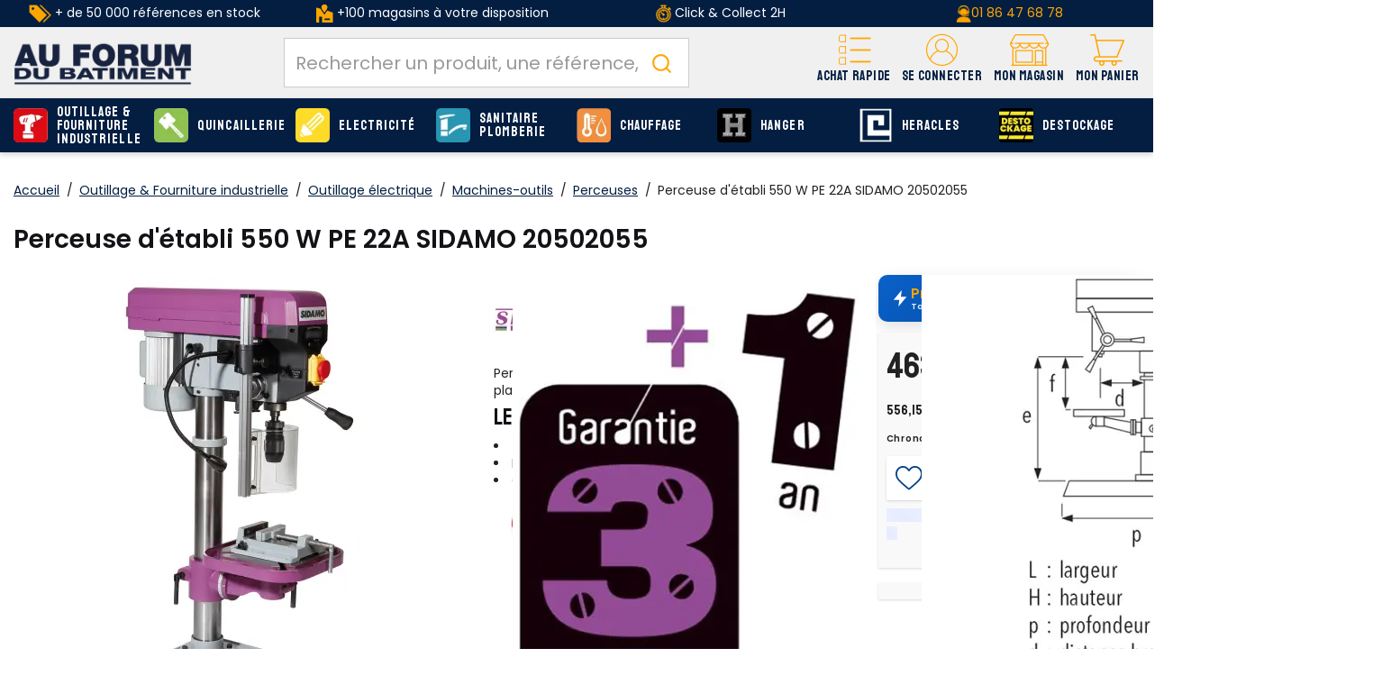

--- FILE ---
content_type: text/html;charset=utf-8
request_url: https://www.afdb.fr/sidamo-perceuse-etabli-550-w-sidamo-pe-22a-20502055_SKUM32726.html
body_size: 33126
content:
<!DOCTYPE html>
<html class="no-js" lang="fr"><head><script type="text/javascript">
window.gdprAppliesGlobally=true;
(function(){function n(){if(!window.frames.__cmpLocator){if(document.body&&document.body.firstChild){var e=document.body;var t=document.createElement("iframe");t.style.display="none";t.name="__cmpLocator";t.title="cmpLocator";e.insertBefore(t,e.firstChild)}else{setTimeout(n,5)}}}function e(e,t,n){if(typeof n!=="function"){return}
if(!window.__cmpBuffer){window.__cmpBuffer=[]}if(e==="ping"){n({gdprAppliesGlobally:window.gdprAppliesGlobally,cmpLoaded:false},true)}else{window.__cmpBuffer.push({command:e,parameter:t,callback:n})}}e.stub=true;function t(r){if(!window.__cmp||window.__cmp.stub!==true){return}if(!r.data){return}var a=typeof r.data==="string";var e;try{e=a?JSON.parse(r.data):r.data}catch(t){return}if(e.__cmpCall){var o=e.__cmpCall;window.__cmp(o.command,o.parameter,function(e,t){var n={__cmpReturn:{returnValue:e,success:t,callId:o.callId}};r.source.postMessage(a?JSON.stringify(n):n,"*")})}}if(typeof window.__cmp!=="function"){window.__cmp=e;if(window.addEventListener){window.addEventListener("message",t,false)}else{window.attachEvent("onmessage",t)}}n()})();(function(e){var t=document.createElement("script");t.id="spcloader";t.type="text/javascript";t.async=true;t.src="https://sdk.privacy-center.org/"+e+"/loader.js?target="+document.location.hostname;t.charset="utf-8";var n=document.getElementsByTagName("script")[0];
n.parentNode.insertBefore(t,n)})("f275e8f1-a5e8-484e-ae4e-978712ac8710");
</script>
<meta http-equiv="X-UA-Compatible" content="IE=edge">
<meta name="viewport" content="width=device-width, initial-scale=1">
<link rel="icon" type="image/x-icon" href="/INTERSHOP/static/WFS/AFDB-B2B-Site/-/-/fr_FR/assets/afdb/medias/favicon.ico">
<link rel="preconnect" href="https://fonts.gstatic.com">
<link rel="preconnect" href="https://www.googletagmanager.com">
<link rel="preconnect" href="https://cdnjs.cloudflare.com">
<link rel="preconnect" href="https://sdk.privacy-center.org"><meta name="robots" content="index,follow" /><title>Perceuse d&#39;&eacute;tabli 550 W PE 22A SIDAMO 20502055 - SIDAMO - 20502055 | AFDB.fr</title><meta name="description" content="EN STOCK ! Perceuse d&#39;&eacute;tabli 550 W PE 22A SIDAMO 20502055 - SIDAMO - 20502055 livr&eacute; en 24h sur chantier partout en France. Perceuses SIDAMO au meilleur prix !" /><link rel="canonical" href="https://www.afdb.fr/sidamo-perceuse-etabli-550-w-sidamo-pe-22a-20502055_SKUM32726.html" /><script type="application/ld+json" data-qa="structuredDataProductSEO">
{
"@context": "https://schema.org/",
"@type": "Product",
"name": "Perceuse d'établi 550 W PE 22A SIDAMO 20502055",
"image": [

"https:\/\/res.cloudinary.com\/afdb\/image\/upload\/s--5WzwJKa7--\/c_pad,dpr_auto,f_auto,h_240,w_240\/v1\/afdb-fr\/AFD_87537__.jpeg",
"https:\/\/res.cloudinary.com\/afdb\/image\/upload\/s--8BJS6rI4--\/c_pad,dpr_auto,f_auto,h_240,w_240\/v1\/afdb-fr\/AFD_87536__.jpeg",
"https:\/\/res.cloudinary.com\/afdb\/image\/upload\/s--iQ3Hmvqc--\/c_pad,dpr_auto,f_auto,h_240,w_240\/v1\/afdb-fr\/AFD_87538__.jpeg"
],
"description": "<p>La perceuse d'établi PE 22A est équipée d'une solide colonne en fonte aciérée, ainsi qu'une transmission à courroies crantées, des poulies en acier et une broche montée sur des roulements à billes. Son interrupteur marche\/arrêt intègre une bobine à manque de tension, et elle est équipée d'un arrêt coup de poing à accrochage ainsi qu'un écran de protection de mandrin asservi.<\/p>\n<p>Cette perceuse est également pourvue d'une table carrée inclinable jusqu'à un angle de 45°, avec un système de récupération du liquide de coupe. La colonne en fonte aciérée garantit une stabilité optimale, et la table peut être déplacée grâce à une crémaillère. L'affichage numérique permet de suivre la profondeur de perçage et la vitesse de broche, tandis que le laser de position de perçage et l'éclairage à LED améliorent la précision du travail. De plus, le capot des poulies est équipé d'un micro-rupteur de sécurité à griffe pour une utilisation en toute sécurité.<br \/><br \/><br \/><\/p>\n<p><b>Caractéristiques techniques :<\/b><\/p>\n<ul>\n<li>Vitesse de broche : 180 – 2770 tr\/mn<\/li>\n<li>Dimension de table : 286 x 286 mm<\/li>\n<li>Capacité de perçage maximale : 22 mm<\/li>\n<\/ul>",
"sku": "584154",
"mpn": "20502055",
"gtin":"3343735020552",
"brand": {
"@type": "Brand",
"name": "SIDAMO"
},
"offers": {
"@type": "Offer",
"url": "https:\/\/www.afdb.fr\/sidamo-20502055-perceuse-etabli-550-w-pe-22a-sidamo-20502055_SKU584154.html", 

"priceCurrency": "EUR",
"price": "463.46",

"itemCondition": "https://schema.org/NewCondition",
"availability": "https://schema.org/OutOfStock"
}
}
</script><script type="application/ld+json" data-qa="structuredDataBreadcrumbSEO">
{
"@context": "https://schema.org",
"@type": "BreadcrumbList",
"itemListElement": [
{
"@type": "ListItem",
"position": 1,
"name": "Accueil",
"item": "https:\/\/www.afdb.fr\/"
},
{
"@type": "ListItem",
"position": 2,
"name": "Outillage & Fourniture industrielle",
"item": "https:\/\/www.afdb.fr\/outillage-fourniture-industrielle_C54.html"
},
{
"@type": "ListItem",
"position": 3,
"name": "Outillage électrique",
"item": "https:\/\/www.afdb.fr\/outillage-fourniture-industrielle\/outillage-electrique_C54_15779.html"
},
{
"@type": "ListItem",
"position": 4,
"name": "Machines-outils",
"item": "https:\/\/www.afdb.fr\/outillage-fourniture-industrielle\/outillage-electrique\/machines-outils_C54_3246.html"
},
{
"@type": "ListItem",
"position": 5,
"name": "Perceuses",
"item": "https:\/\/www.afdb.fr\/outillage-fourniture-industrielle\/outillage-electrique\/machines-outils\/perceuses_C54_5620.html"
}
]
}
</script><meta property="og:type" content="product">
<meta property="og:url" content="https:&#47;&#47;www.afdb.fr&#47;sidamo-20502055-perceuse-etabli-550-w-pe-22a-sidamo-20502055_SKU584154.html">
<meta property="og:title" content="Perceuse d&#39;&eacute;tabli 550 W PE 22A SIDAMO 20502055 - SIDAMO - 20502055 | AFDB.fr sur afdb.Fr">
<meta property="og:site_name" content="Au Forum du B&acirc;timent - N&deg;1 de la serrurerie, quincaillerie et fournitures industrielles">
<meta property="og:description" content="EN STOCK ! Perceuse d&#39;&eacute;tabli 550 W PE 22A SIDAMO 20502055 - SIDAMO - 20502055 livr&eacute; en 24h sur chantier partout en France. Perceuses SIDAMO au meilleur prix !"><meta property="og:image" content="https:&#47;&#47;res.cloudinary.com&#47;afdb&#47;image&#47;upload&#47;s--8BJS6rI4--&#47;c_pad,dpr_auto,f_auto,h_240,w_240&#47;v1&#47;afdb-fr&#47;AFD_87536__.jpeg">
<meta property="og:image:width" content="240">
<meta property="og:image:height" content="240">
<meta property="og:image:alt" content="Perceuse d&#39;&eacute;tabli 550 W PE 22A SIDAMO 20502055 pas cher"><meta property="product:pretax_price:amount" content="463.46">
<meta property="product:pretax_price:currency" content="EUR"><meta property="product:price:amount" content="556.15">
<meta property="product:price:currency" content="EUR"><link rel="stylesheet" href="/INTERSHOP/static/WFS/AFDB-B2B-Site/-/-/fr_FR/assets/afdb/css/afdb.55a4a27c91bdd5efe41b.css"><script src="/INTERSHOP/static/WFS/AFDB-B2B-Site/-/-/fr_FR/assets/afdb/js/runtime.4bb5a9e2c2ced4c8949b.bundle.js"></script><script src="/INTERSHOP/static/WFS/AFDB-B2B-Site/-/-/fr_FR/assets/afdb/js/afdb.b3a6447fa6a95cd3a90c.bundle.js"></script>
<script>
$(document).ready(function(){
(function($) {
$.fn.bootstrapValidator.i18n.forbiddensymbols = $.extend($.fn.bootstrapValidator.i18n.forbiddensymbols || {}, {
'default': 'Your input contains forbidden symbols.'
});
$.fn.bootstrapValidator.validators.forbiddensymbols = {
enableByHtml5: function($field) {
return (undefined !== $field.attr('forbiddensymbols'));
},
/**
* Return true if and only if the input value is a valid name
*
* @param {BootstrapValidator} validator Validate plugin instance
* @param {jQuery} $field Field element
* @param {Object} [options]
* @returns {Boolean}
*/
validate: function(validator, $field, options) {
var value = $field.val();
if (value === '') {
return true;
}
var forbiddenSymbolsRegExp = /^[^\<\>\&\@\;\%\*\#\|\_\[\]\!\?\~\+\{\}\(\)\:]*$/;
return forbiddenSymbolsRegExp.test(value);
}
};
}(window.jQuery));
});
</script>





<script type="text/javascript">
if (typeof RetailShop === 'undefined') {var RetailShop = {}};
RetailShop.URLs = {};
RetailShop.URLs.getProductComponents = "https://www.afdb.fr/INTERSHOP/web/WFS/AFDB-B2B-Site/fr_FR/-/EUR/ViewProduct-RenderProductComponents?CatalogID=54&CategoryName=5620"; // additional params: SKU, cid, [cid, cid, ...]
RetailShop.URLs.getRecommendedProducts = "https://www.afdb.fr/INTERSHOP/web/WFS/AFDB-B2B-Site/fr_FR/-/EUR/ViewProductRecommendation-Start"; // params: SKU, ContextViewId
RetailShop.URLs.getRecommendationSession = "https://www.afdb.fr/INTERSHOP/web/WFS/AFDB-B2B-Site/fr_FR/-/EUR/ViewProductRecommendation-GetSessionData"; // no params
RetailShop.URLs.loginPage = "https://www.afdb.fr/connexion.html";
const REST_WEB_ADAPTER = '/INTERSHOP/rest';
const CURRENT_DOMAIN = 'AFDB-B2B-Site';
const SERVER_GROUP = 'WFS';
const LOCALE = '';
window.USER_UUID = 'AFDB';
</script><!-- TrustBox script -->
<script type="text/javascript" src="//widget.trustpilot.com/bootstrap/v5/tp.widget.bootstrap.min.js" async></script>
<!-- End TrustBox script -->
<script type="application/ld+json">
{
"@context": "https://schema.org",
"@type": "WebSite",
"url": "https://www.afdb.fr/",
"potentialAction": {
"@type": "SearchAction",
"target": {
"@type": "EntryPoint",
"urlTemplate": "https://www.afdb.fr/INTERSHOP/web/WFS/AFDB-B2B-Site/fr_FR/-/EUR/ViewParametricSearch-SimpleOfferSearch?SearchTerm={search_term_string}" 
},
"query-input": "required name=search_term_string" 
}
}
</script><script type="text/javascript">
if (typeof RESTConfiguration === 'undefined')
{
var RESTConfiguration = {}
RESTConfigurationClass = function() {
var http = location.protocol.concat("//").concat(window.location.hostname);
this.AuthenticationToken = null;
this.BusinessPartnerNo = null;
this.CustomerNo = null;
this.Login = null;
this.WebServerSecureURL = null;
this.WebServerURL = null;
this.URLMappingRESTWebadapter = null;
this.URLMappingPipelineWebadapter = null;
this.Domain = null;
this.ServerGroup = null;
this.URLIdentifier = null;
this.LocaleID = null;
this.CurrencyCode = null;
this.CustomerTypeID = null;
this.URLMappingStaticWebadapter = null;
};
RESTConfigurationClass.prototype = {
get: function(index) {
return this[index];
},
set: function(index, value) {
this[index] = value;
},
getCurrentHost: function() {
return window.location.origin;
},
getWebUrl: function() {
return this.getCurrentHost() + this.URLMappingPipelineWebadapter + '/' + this.ServerGroup + '/' + this.Domain + '/' + this.LocaleID + '/' + this.URLIdentifier + '/' + this.CurrencyCode + '/';
},
getRESTUrl: function() {
return this.getCurrentHost() + this.URLMappingRESTWebadapter + '/' + this.ServerGroup + '/' + this.Domain + '/' + this.URLIdentifier;
},
getBaseRESTUrl: function() {
return this.getCurrentHost() + this.URLMappingRESTWebadapter + '/' + this.ServerGroup + '/' + this.Domain + '/-;loc=' + this.LocaleID + '/';
},
getStaticUrl: function() {
return this.URLMappingStaticWebadapter + '/' + this.ServerGroup + '/' + this.Domain + '/' + this.URLIdentifier + '/-/' + this.LocaleID + '/';
},
getRESTClientHost: function() {
return this.URLMappingRESTWebadapter + '/' + this.ServerGroup;
},
getRESTClientPrefix: function() {
return this.Domain + '/' + this.URLIdentifier;
},
getAuthenticationToken: function() {
return this.AuthenticationToken;
},
getCustomerUrlPart: function(accountAdmin) {
if (this.CustomerTypeID === 'PRIVATE' || accountAdmin === true) {
return 'customers/' + this.CustomerNo;
}else{
return 'customers/' + this.CustomerNo + '/users/' + this.Login;
}
},
getLocale: function(rewrite) {
if (typeof rewrite === 'undefined') {
return this.LocaleID;
}else{
return this.LocaleID.replace('_','-');
}
},
getLang: function() {
return this.LocaleID.split('_')[0];
},
getLocalizationsUrl: function(id) {
if (typeof id !== 'undefined' && typeof id === 'string') {
return this.getStaticUrl() + 'js/localizations/' + id + '-' + RESTConfiguration.LocaleID + '.json'
}
return this.getStaticUrl() + 'js/localizations/'
},
getLocalizationProperties: function(topic, locale) {
if (typeof locale === 'undefined') {
var locale = this.getLocale();
}
var promise = $.getJSON(this.getWebUrl() + 'ViewLocalization-Get?topic='+topic+'&locale='+locale).then(function(data) {
var localizationProperties = {};
localizationProperties[RESTConfiguration.getLocale()] = data;
return localizationProperties;
});
return promise;
}
};
};
RESTConfiguration = new RESTConfigurationClass();

RESTConfiguration.set('AuthenticationToken', 'encryption0@PBEWithMD5AndTripleDES:t2X8S5fFEmc=|Cj5hrbJ+54trXp8B6StE6pU/4cqI0v2vQ1upUca6d7136B4ECGjW0vhcnL9bQFP6');

RESTConfiguration.set('WebServerSecureURL', 'https://ish26-afdbticmprod-lv.northeurope.cloudapp.azure.com:443')

RESTConfiguration.set('WebServerURL', 'http://ish26-afdbticmprod-lv.northeurope.cloudapp.azure.com:80')

RESTConfiguration.set('URLMappingRESTWebadapter', '/INTERSHOP/rest')

RESTConfiguration.set('URLMappingPipelineWebadapter', '/INTERSHOP/web')

RESTConfiguration.set('Domain', 'AFDB-B2B-Site')

RESTConfiguration.set('ServerGroup', 'WFS')

RESTConfiguration.set('URLIdentifier', '-')

RESTConfiguration.set('LocaleID', 'fr_FR')

RESTConfiguration.set('CurrencyCode', 'EUR')

RESTConfiguration.set('URLMappingStaticWebadapter', '/INTERSHOP/static')

RESTConfiguration.set("MoneyFormat", {

"EUR_EURO_LONG": { precision: 2, decimal: ",", thousand: " ", format: { pos: "%v €", neg: "- %v €" } },
"EUR_MONEY_LONG": { precision: 2, decimal: ",", thousand: " ", format: { pos: "%v €", neg: "- %v €" } },
"EUR_EURO_COMBINED": { precision: 2, decimal: ",", thousand: " ", format: { pos: "%v €", neg: "- %v €" } },
"EUR_MONEY_INPUT": { precision: 2, decimal: ",", thousand: " ", format: { pos: "%v", neg: "-%v" } },
"EUR_MONEY_SHORT": { precision: 2, decimal: ",", thousand: " ", format: { pos: "%v", neg: "- %v" } },
"EUR_EURO_SHORT": { precision: 2, decimal: ",", thousand: " ", format: { pos: "%v", neg: "- %v" } }
});

RESTConfiguration.set("DateFormat", {

"DATE_INPUT": "dd/MM/yyyy"
,
"TIME_INPUT": "HH:mm"
,
"DATE_TIME_INPUT": "dd/MM/yyyy HH:mm"
,
"DATE_SHORT": "dd/MM/yyyy"
,
"DATE_TIME": "HH:mm:ss"
,
"DATE_LONG": "dd/MM/yyyy"

});
</script><!-- import googlefont -->
<link href="https://fonts.googleapis.com/css?family=Poppins:400,500,600|Staatliches&display=swap" rel="stylesheet">
<!-- import googlefont -->
<link href="https://fonts.googleapis.com/css2?family=Barlow:wght@400;700&display=swap" rel="stylesheet"><style type="text/css">.main-navigation .main-navigation-list .category-level1>a {line-height: 15px;}

.icon-retrait1j:before{
  background-color : red!important;

}


.footer-top>.container-fluid >.row >.col-md-9 {
  flex: 0 0 100%;
        max-width: 100%;
}</style><script type="text/javascript">
window.cssDir = "/INTERSHOP/static/WFS/AFDB-B2B-Site/-/-/fr_FR/css/";
window.imgDir = "/INTERSHOP/static/WFS/AFDB-B2B-Site/-/-/fr_FR/images/";
</script>









<!-- Google Tag Manager -->
<script>(function(w,d,s,l,i){w[l]=w[l]||[];w[l].push({'gtm.start':
new Date().getTime(),event:'gtm.js'});var f=d.getElementsByTagName(s)[0],
j=d.createElement(s),dl=l!='dataLayer'?'&l='+l:'';j.async=true;j.src=
'//www.googletagmanager.com/gtm.js?id='+i+dl;f.parentNode.insertBefore(j,f);
})(window,document,'script','dataLayer','GTM-WF8FZ8');</script>
<!-- End Google Tag Manager --> <script type="text/javascript">
window.dataLayer = window.dataLayer || [];
dataLayer.push({
"env": {
"name": "prod_live"
}
});
</script></head>
<body 
data-spy="scroll" data-target=".navbar" data-offset="250" 
><noscript>
<iframe src="//www.googletagmanager.com/ns.html?id=GTM-WF8FZ8"
height="0" width="0" style="display:none;visibility:hidden"></iframe>
</noscript><noscript>
<div class="system-notification">
<div class="container">
<div class="row">
<div class="col-sm-12">
<div class="system-notification-icon">
</div>
<div class="system-notification-text">
<p>Il semble que JavaScript est d&eacute;sactiv&eacute; dans votre navigateur.</p>
<p>Pour utiliser ce site Web, JavaScript doit être activé dans votre navigateur.</p>
<p>Veuillez activer JavaScript et recharger cette page.</p>
</div>
</div>
</div>
</div>
</div>
</noscript><div id="disabled-cookies-warning" style="display: none;">
<div class="system-notification">
<div class="container">
<div class="row">
<div class="col-sm-12">
<div class="system-notification-icon">
</div>
<div class="system-notification-text">
<p>Il semble que votre navigateur a d&eacute;sactiv&eacute; les cookies.</p>
<p>Le site Web exige que votre navigateur active les cookies pour ouvrir une session.</p>
<p>Veuillez activer les cookies et recharger cette page.</p>
</div>
</div>
</div>
</div>
</div>
<script type="text/javascript">
(function cookieTest(){
var name = 'cookie_test';
if(location.protocol == 'https:') {
document.cookie = name + '=; Secure; SameSite=None;';
} else {
document.cookie = name + '=;';
}
if (document.cookie.indexOf(name) == -1) {
$('#disabled-cookies-warning').show();
}
document.cookie = name + '=; expires=Thu, 01-Jan-70 00:00:01 GMT;';
})();
</script>
</div><header data-testing-id="page-header" class="top xs:mb-5 sm:mb-5"><div class="freestyle"><div class="hidden-xs " style="background-color: #031e41; text-align: center; vertical-align: middle; padding-top: 5px; padding-bottom: 5px;">
<table style="vertical-align: middle; height: 100%;" width="100%">
<tbody style="vertical-align: middle;">
<tr>
<td class="hidden-sm hidden-xs" style="color: #ffffff; text-align: center; height: 100%;" width="25%"><img src="https://res.cloudinary.com/afdb/image/upload/c_scale,h_20/v1629203505/afdb-fr/reassurance_header/offre_pdt.png" alt="offre_pdt" width="25" height="20" /> + de 50 000 références en stock</td>
<td class="hidden-sm hidden-xs" style="color: #ffffff; height: 100%; vertical-align: middle;" width="25%"><img src="https://res.cloudinary.com/afdb/image/upload/c_scale,h_20/v1629126222/afdb-fr/reassurance_header/shop2.png" alt="shop" /> +100 magasins à votre disposition</td>
<td style="color: #ffffff; height: 100%;" width="25%"><img title="liv" src="https://res.cloudinary.com/afdb/image/upload/c_scale,h_20/v1629126224/afdb-fr/reassurance_header/liv_express.png" alt="" width="17" height="20" /> Click &amp; Collect 2H</td>
<td style="color: #ffffff!important; text-align: center; height: 100%; vertical-align: middle;" width="25%"><img title="tel" src="https://res.cloudinary.com/afdb/image/upload/c_scale,h_20/v1629126222/afdb-fr/reassurance_header/tel.png" alt="" width="17" height="20" /><a href="tel:+33186476878">01 86 47 68 78</a></td>
</tr>
</tbody>
</table>
</div></div><script type="text/javascript">
var _cms = new Object();
_cms.webRoot = "/INTERSHOP/static/WFS/AFDB-B2B-Site/-/-/fr_FR";
_cms.contentURL = "/INTERSHOP/static/WFS/AFDB-B2B-Site/-/-/fr_FR/";
</script><div class="UDPC"><script type="text/javascript">const footerCol = document.querySelector('#section-footer .col-md-9');
if (footerCol) {
  footerCol.classList.remove('col-md-9');
}</script></div><div class="mid-header">
<nav class="container container-full">
<div class="row relative">
<div class="col-xs-12">
<a rel="home" href="https://www.afdb.fr/" class="visible-xs visible-sm mobile-logo text-center pr-0 absolute left-1/2 -translate-x-1/2 mt-2 z-10"><img src="/INTERSHOP/static/WFS/AFDB-B2B-Site/-/-/fr_FR/assets/afdb/medias/logo.png" alt="AU FORUM DU BATIMENT : Plus Proche, Plus Pro" loading="lazy" fetchpriority="low"></a>
<div class="logo-wrapper hidden md:block"><a rel="home" href="https://www.afdb.fr/"><img src="/INTERSHOP/static/WFS/AFDB-B2B-Site/-/-/fr_FR/assets/afdb/medias/logo.png" alt="AU FORUM DU BATIMENT : Plus Proche, Plus Pro" loading="lazy" fetchpriority="low"></a></div>
<div class="header-wrapper flex flex-col-reverse md:flex-row">
<div class="search-container header-search-container"><div data-nodemove-spot="md-lg:searckbox"></div>
<div id="algoliasearch-searchbox" class="flex w-full">
<div class="aa-Autocomplete" data-algoliasearch-searchbox-pattern>
<form class="aa-Form" action="" role="search">
<div class="aa-InputWrapperPrefix">
<label class="aa-Label" for="">
<button class="aa-SubmitButton" type="submit" title="Submit">
<svg class="aa-SubmitIcon" viewBox="0 0 24 24" width="20" height="20" fill="currentColor"><path d="M16.041 15.856c-0.034 0.026-0.067 0.055-0.099 0.087s-0.060 0.064-0.087 0.099c-1.258 1.213-2.969 1.958-4.855 1.958-1.933 0-3.682-0.782-4.95-2.050s-2.050-3.017-2.050-4.95 0.782-3.682 2.050-4.95 3.017-2.050 4.95-2.050 3.682 0.782 4.95 2.050 2.050 3.017 2.050 4.95c0 1.886-0.745 3.597-1.959 4.856zM21.707 20.293l-3.675-3.675c1.231-1.54 1.968-3.493 1.968-5.618 0-2.485-1.008-4.736-2.636-6.364s-3.879-2.636-6.364-2.636-4.736 1.008-6.364 2.636-2.636 3.879-2.636 6.364 1.008 4.736 2.636 6.364 3.879 2.636 6.364 2.636c2.125 0 4.078-0.737 5.618-1.968l3.675 3.675c0.391 0.391 1.024 0.391 1.414 0s0.391-1.024 0-1.414z"></path></svg>
</button>
</label>
<div class="aa-LoadingIndicator" hidden="">
<svg class="aa-LoadingIcon" viewBox="0 0 100 100" width="20" height="20"><circle cx="50" cy="50" fill="none" r="35" stroke="currentColor" stroke-dasharray="164.93361431346415 56.97787143782138" stroke-width="6"><animateTransform attributeName="transform" type="rotate" repeatCount="indefinite" dur="1s" values="0 50 50;90 50 50;180 50 50;360 50 50" keyTimes="0;0.40;0.65;1"></animateTransform></circle></svg>
</div>
</div>
<div class="aa-InputWrapper">
<input class="aa-Input" id="" placeholder="Rechercher un produit, une référence, une marque" type="search">
</div>
<div class="aa-InputWrapperSuffix">
<button class="aa-ClearButton" type="reset" title="Clear" hidden="">
<svg class="aa-ClearIcon" viewBox="0 0 24 24" width="18" height="18" fill="currentColor"><path d="M5.293 6.707l5.293 5.293-5.293 5.293c-0.391 0.391-0.391 1.024 0 1.414s1.024 0.391 1.414 0l5.293-5.293 5.293 5.293c0.391 0.391 1.024 0.391 1.414 0s0.391-1.024 0-1.414l-5.293-5.293 5.293-5.293c0.391-0.391 0.391-1.024 0-1.414s-1.024-0.391-1.414 0l-5.293 5.293-5.293-5.293c-0.391-0.391-1.024-0.391-1.414 0s-0.391 1.024 0 1.414z"></path></svg>
</button>
</div>
</form>
</div>
</div></div>
<div class="header-nav w-full md:w-auto flex justify-between items-center md:block md:absolute md:h-auto h-[50px] static">
<div class="md:hidden">
<a class="flex flex-col items-center justify-center pt-2.5" data-panels-trigger="panels_nav" role="button">
<span class="icon icon-burger"></span>
<span class="font-staatliches text-12 text-yellow">Menu</span>
</a>
</div>
<div class="hidden">
<ul data-panels-target="navigation">
<li class="level-li">
<a class="level-all btn btn-primary" href="https://www.afdb.fr/produits.html">Voir tous les produits</a>
</li>




<li class="category-level1 dropdown level-li"><a class="level-a-54 level-a" href="https://www.afdb.fr/outillage-fourniture-industrielle_C54.html" data-testing-id="54-link" data-depth="0" data-parent="Nos produits" data-current="Outillage &amp; Fourniture industrielle" data-item="true">
<img class="icon hidden-xs hidden-sm" src="https://res.cloudinary.com/afdb/image/upload/s--UDk3OP5b--/c_pad,dpr_auto,f_auto,h_55,w_55/v1/category/outillage.svg" alt="Outillage &amp; Fourniture industrielle" width="55" height="55" onerror="this.src='https:&#47;&#47;res.cloudinary.com&#47;afdb&#47;image&#47;upload&#47;s--94j6KtGL--&#47;c_pad,dpr_auto,f_auto,h_55,w_55&#47;v1&#47;afdb-fr&#47;fallback.png';this.onerror=null;"/>Outillage &amp; Fourniture industrielle<span class="next icon-arrow-right visible-xs visible-sm" data-next="true" aria-hidden="true"></span></a><ul class="wrapper-level1 dropdown-menu">
<div class="container container-full">
<div class="row">
<div class="col-sm-9 col-md-10">
<div class="flex flex-wrap row">




<ul class="1 "> 
<li class="col-sm-12 category-level2 level-li 1-item">
<a class="level-a  level-a-next" href="https://www.afdb.fr/outillage-fourniture-industrielle/outillage-electrique_C54_15779.html" data-parent="Outillage &amp; Fourniture industrielle" data-current="Outillage &eacute;lectrique">
<span class="img">
<img src="https://res.cloudinary.com/afdb/image/upload/s--a1U-jY81--/c_pad,dpr_auto,f_auto,h_70,w_70/v1/category/perfo_bosch_4x.png" width="70" height="70" onerror="this.src='https:&#47;&#47;res.cloudinary.com&#47;afdb&#47;image&#47;upload&#47;s--2LHgPRgH--&#47;c_pad,dpr_auto,f_auto,h_70,w_70&#47;v1&#47;afdb-fr&#47;fallback.png';this.onerror=null;" loading="lazy" fetchpriority="low">
</span>
<span class="infos">Outillage &eacute;lectrique<span>(4 738 produits)</span>
</span>
</a>
</li> 
<li class="col-sm-12 category-level2 level-li 1-item">
<a class="level-a  level-a-next" href="https://www.afdb.fr/outillage-fourniture-industrielle/outillage-pneumatique_C54_58967.html" data-parent="Outillage &amp; Fourniture industrielle" data-current="Outillage pneumatique">
<span class="img">
<img src="https://res.cloudinary.com/afdb/image/upload/s--d5MF3Nle--/c_pad,dpr_auto,f_auto,h_70,w_70/v1/category/pneumatique_4x.png" width="70" height="70" onerror="this.src='https:&#47;&#47;res.cloudinary.com&#47;afdb&#47;image&#47;upload&#47;s--2LHgPRgH--&#47;c_pad,dpr_auto,f_auto,h_70,w_70&#47;v1&#47;afdb-fr&#47;fallback.png';this.onerror=null;" loading="lazy" fetchpriority="low">
</span>
<span class="infos">Outillage pneumatique<span>(197 produits)</span>
</span>
</a>
</li> 
<li class="col-sm-12 category-level2 level-li 1-item">
<a class="level-a  level-a-next" href="https://www.afdb.fr/outillage-fourniture-industrielle/outils-coupants-abrasifs_C54_72306.html" data-parent="Outillage &amp; Fourniture industrielle" data-current="Outils coupants et abrasifs">
<span class="img">
<img src="https://res.cloudinary.com/afdb/image/upload/s--8lVf_0_x--/c_pad,dpr_auto,f_auto,h_70,w_70/v1/category/outilsCoupants_02x.jpg" width="70" height="70" onerror="this.src='https:&#47;&#47;res.cloudinary.com&#47;afdb&#47;image&#47;upload&#47;s--2LHgPRgH--&#47;c_pad,dpr_auto,f_auto,h_70,w_70&#47;v1&#47;afdb-fr&#47;fallback.png';this.onerror=null;" loading="lazy" fetchpriority="low">
</span>
<span class="infos">Outils coupants et abrasifs<span>(1 129 produits)</span>
</span>
</a>
</li> 
<li class="col-sm-12 category-level2 level-li 1-item">
<a class="level-a  level-a-next" href="https://www.afdb.fr/outillage-fourniture-industrielle/outillage-mains_C54_72334.html" data-parent="Outillage &amp; Fourniture industrielle" data-current="Outillage &agrave; mains">
<span class="img">
<img src="https://res.cloudinary.com/afdb/image/upload/s--hP7sNGWM--/c_pad,dpr_auto,f_auto,h_70,w_70/v1/category/outillageMain_02x.jpg" width="70" height="70" onerror="this.src='https:&#47;&#47;res.cloudinary.com&#47;afdb&#47;image&#47;upload&#47;s--2LHgPRgH--&#47;c_pad,dpr_auto,f_auto,h_70,w_70&#47;v1&#47;afdb-fr&#47;fallback.png';this.onerror=null;" loading="lazy" fetchpriority="low">
</span>
<span class="infos">Outillage &agrave; mains<span>(1 885 produits)</span>
</span>
</a>
</li> 
<li class="col-sm-12 category-level2 level-li 1-item">
<a class="level-a  level-a-next" href="https://www.afdb.fr/outillage-fourniture-industrielle/outillage-general_C54_3236.html" data-parent="Outillage &amp; Fourniture industrielle" data-current="Outillage g&eacute;n&eacute;ral">
<span class="img">
<img src="https://res.cloudinary.com/afdb/image/upload/s---eX9tBdw--/c_pad,dpr_auto,f_auto,h_70,w_70/v1/category/generale_4x.png" width="70" height="70" onerror="this.src='https:&#47;&#47;res.cloudinary.com&#47;afdb&#47;image&#47;upload&#47;s--2LHgPRgH--&#47;c_pad,dpr_auto,f_auto,h_70,w_70&#47;v1&#47;afdb-fr&#47;fallback.png';this.onerror=null;" loading="lazy" fetchpriority="low">
</span>
<span class="infos">Outillage g&eacute;n&eacute;ral<span>(1 843 produits)</span>
</span>
</a>
</li> 
<li class="col-sm-12 category-level2 level-li 1-item">
<a class="level-a  level-a-next" href="https://www.afdb.fr/outillage-fourniture-industrielle/outillage-espaces-verts_C54_70131.html" data-parent="Outillage &amp; Fourniture industrielle" data-current="Outillage espaces verts">
<span class="img">
<img src="https://res.cloudinary.com/afdb/image/upload/s--3PdvFCLn--/c_pad,dpr_auto,f_auto,h_70,w_70/v1/category/outil_jardin_02x" width="70" height="70" onerror="this.src='https:&#47;&#47;res.cloudinary.com&#47;afdb&#47;image&#47;upload&#47;s--2LHgPRgH--&#47;c_pad,dpr_auto,f_auto,h_70,w_70&#47;v1&#47;afdb-fr&#47;fallback.png';this.onerror=null;" loading="lazy" fetchpriority="low">
</span>
<span class="infos">Outillage espaces verts<span>(2 667 produits)</span>
</span>
</a>
</li> 
<li class="col-sm-12 category-level2 level-li 1-item">
<a class="level-a  level-a-next" href="https://www.afdb.fr/outillage-fourniture-industrielle/soudage_C54_58968.html" data-parent="Outillage &amp; Fourniture industrielle" data-current="Soudage">
<span class="img">
<img src="https://res.cloudinary.com/afdb/image/upload/s---GVdHVgw--/c_pad,dpr_auto,f_auto,h_70,w_70/v1/category/soudage_4x.png" width="70" height="70" onerror="this.src='https:&#47;&#47;res.cloudinary.com&#47;afdb&#47;image&#47;upload&#47;s--2LHgPRgH--&#47;c_pad,dpr_auto,f_auto,h_70,w_70&#47;v1&#47;afdb-fr&#47;fallback.png';this.onerror=null;" loading="lazy" fetchpriority="low">
</span>
<span class="infos">Soudage<span>(564 produits)</span>
</span>
</a>
</li> 
<li class="col-sm-12 category-level2 level-li 1-item">
<a class="level-a  level-a-next" href="https://www.afdb.fr/outillage-fourniture-industrielle/equipements-manutention_C54_3237.html" data-parent="Outillage &amp; Fourniture industrielle" data-current="Equipements &amp; Manutention">
<span class="img">
<img src="https://res.cloudinary.com/afdb/image/upload/s--oLa1LD-o--/c_pad,dpr_auto,f_auto,h_70,w_70/v1/category/equipement-manutention_4x.png" width="70" height="70" onerror="this.src='https:&#47;&#47;res.cloudinary.com&#47;afdb&#47;image&#47;upload&#47;s--2LHgPRgH--&#47;c_pad,dpr_auto,f_auto,h_70,w_70&#47;v1&#47;afdb-fr&#47;fallback.png';this.onerror=null;" loading="lazy" fetchpriority="low">
</span>
<span class="infos">Equipements &amp; Manutention<span>(613 produits)</span>
</span>
</a>
</li> 
<li class="col-sm-12 category-level2 level-li 1-item">
<a class="level-a  level-a-next" href="https://www.afdb.fr/outillage-fourniture-industrielle/assemblages-fixations_C54_3241.html" data-parent="Outillage &amp; Fourniture industrielle" data-current="Assemblages &amp; Fixations">
<span class="img">
<img src="https://res.cloudinary.com/afdb/image/upload/s--0GfU0KYv--/c_pad,dpr_auto,f_auto,h_70,w_70/v1/category/assemblage_4x.png" width="70" height="70" onerror="this.src='https:&#47;&#47;res.cloudinary.com&#47;afdb&#47;image&#47;upload&#47;s--2LHgPRgH--&#47;c_pad,dpr_auto,f_auto,h_70,w_70&#47;v1&#47;afdb-fr&#47;fallback.png';this.onerror=null;" loading="lazy" fetchpriority="low">
</span>
<span class="infos">Assemblages &amp; Fixations<span>(789 produits)</span>
</span>
</a>
</li> 
<li class="col-sm-12 category-level2 level-li 1-item">
<a class="level-a  level-a-next" href="https://www.afdb.fr/outillage-fourniture-industrielle/consommables-produits-maintenance_C54_3239.html" data-parent="Outillage &amp; Fourniture industrielle" data-current="Consommables Produits de maintenance">
<span class="img">
<img src="https://res.cloudinary.com/afdb/image/upload/s--yFvRMr_H--/c_pad,dpr_auto,f_auto,h_70,w_70/v1/category/consommables_02x.png" width="70" height="70" onerror="this.src='https:&#47;&#47;res.cloudinary.com&#47;afdb&#47;image&#47;upload&#47;s--2LHgPRgH--&#47;c_pad,dpr_auto,f_auto,h_70,w_70&#47;v1&#47;afdb-fr&#47;fallback.png';this.onerror=null;" loading="lazy" fetchpriority="low">
</span>
<span class="infos">Consommables Produits de maintenance<span>(519 produits)</span>
</span>
</a>
</li> 
<li class="col-sm-12 category-level2 level-li 1-item">
<a class="level-a  level-a-next" href="https://www.afdb.fr/outillage-fourniture-industrielle/produits-maintenance_C54_3240.html" data-parent="Outillage &amp; Fourniture industrielle" data-current="Produits de maintenance">
<span class="img">
<img src="https://res.cloudinary.com/afdb/image/upload/s--ru_Gc_My--/c_pad,dpr_auto,f_auto,h_70,w_70/v1/category/maintenance_4x.png" width="70" height="70" onerror="this.src='https:&#47;&#47;res.cloudinary.com&#47;afdb&#47;image&#47;upload&#47;s--2LHgPRgH--&#47;c_pad,dpr_auto,f_auto,h_70,w_70&#47;v1&#47;afdb-fr&#47;fallback.png';this.onerror=null;" loading="lazy" fetchpriority="low">
</span>
<span class="infos">Produits de maintenance<span>(346 produits)</span>
</span>
</a>
</li> 
<li class="col-sm-12 category-level2 level-li 1-item">
<a class="level-a  level-a-next" href="https://www.afdb.fr/outillage-fourniture-industrielle/hygiene-securite_C54_56.html" data-parent="Outillage &amp; Fourniture industrielle" data-current="Hygi&egrave;ne &amp; S&eacute;curit&eacute;">
<span class="img">
<img src="https://res.cloudinary.com/afdb/image/upload/s--Buy-X1yk--/c_pad,dpr_auto,f_auto,h_70,w_70/v1/category/hygi%C3%A8ne_4x.png" width="70" height="70" onerror="this.src='https:&#47;&#47;res.cloudinary.com&#47;afdb&#47;image&#47;upload&#47;s--2LHgPRgH--&#47;c_pad,dpr_auto,f_auto,h_70,w_70&#47;v1&#47;afdb-fr&#47;fallback.png';this.onerror=null;" loading="lazy" fetchpriority="low">
</span>
<span class="infos">Hygi&egrave;ne &amp; S&eacute;curit&eacute;<span>(516 produits)</span>
</span>
</a>
</li> 
<li class="col-sm-12 category-level2 level-li 1-item">
<a class="level-a  level-a-next" href="https://www.afdb.fr/outillage-fourniture-industrielle/equipements-protection-individuelle_C54_55.html" data-parent="Outillage &amp; Fourniture industrielle" data-current="Equipements de protection individuelle">
<span class="img">
<img src="https://res.cloudinary.com/afdb/image/upload/s--J-XuFcyN--/c_pad,dpr_auto,f_auto,h_70,w_70/v1/category/protection_individuelle_4x.png" width="70" height="70" onerror="this.src='https:&#47;&#47;res.cloudinary.com&#47;afdb&#47;image&#47;upload&#47;s--2LHgPRgH--&#47;c_pad,dpr_auto,f_auto,h_70,w_70&#47;v1&#47;afdb-fr&#47;fallback.png';this.onerror=null;" loading="lazy" fetchpriority="low">
</span>
<span class="infos">Equipements de protection individuelle<span>(1 022 produits)</span>
</span>
</a>
</li></ul></div>
<div class="row">
<div class="text-right col-xs-12">
<a class="btn btn-default" href="https://www.afdb.fr/outillage-fourniture-industrielle_C54.html">Voir toutes les catégories</a>
</div>
</div>
</div>
<div class="col-sm-3 col-md-2 navigation-banner"></div>
</div>
</div>
</ul></li>




<li class="category-level1 dropdown level-li"><a class="level-a-1813 level-a" href="https://www.afdb.fr/quincaillerie_C1813.html" data-testing-id="1813-link" data-depth="0" data-parent="Nos produits" data-current="Quincaillerie" data-item="true">
<img class="icon hidden-xs hidden-sm" src="https://res.cloudinary.com/afdb/image/upload/s--WpWK8QI7--/c_pad,dpr_auto,f_auto,h_55,w_55/v1/category/quincaillerie-menu.svg" alt="Quincaillerie" width="55" height="55" onerror="this.src='https:&#47;&#47;res.cloudinary.com&#47;afdb&#47;image&#47;upload&#47;s--94j6KtGL--&#47;c_pad,dpr_auto,f_auto,h_55,w_55&#47;v1&#47;afdb-fr&#47;fallback.png';this.onerror=null;"/>Quincaillerie<span class="next icon-arrow-right visible-xs visible-sm" data-next="true" aria-hidden="true"></span></a><ul class="wrapper-level1 dropdown-menu">
<div class="container container-full">
<div class="row">
<div class="col-sm-9 col-md-10">
<div class="flex flex-wrap row">




<ul class="1 "> 
<li class="col-sm-12 category-level2 level-li 1-item">
<a class="level-a  level-a-next" href="https://www.afdb.fr/quincaillerie/cylindres-cles_C1813_60554.html" data-parent="Quincaillerie" data-current="Cylindres et cl&eacute;s">
<span class="img">
<img src="https://res.cloudinary.com/afdb/image/upload/s--ytLV2goO--/c_pad,dpr_auto,f_auto,h_70,w_70/v1/category/cylindres_02x.jpg" width="70" height="70" onerror="this.src='https:&#47;&#47;res.cloudinary.com&#47;afdb&#47;image&#47;upload&#47;s--2LHgPRgH--&#47;c_pad,dpr_auto,f_auto,h_70,w_70&#47;v1&#47;afdb-fr&#47;fallback.png';this.onerror=null;" loading="lazy" fetchpriority="low">
</span>
<span class="infos">Cylindres et cl&eacute;s<span>(307 produits)</span>
</span>
</a>
</li> 
<li class="col-sm-12 category-level2 level-li 1-item">
<a class="level-a  level-a-next" href="https://www.afdb.fr/quincaillerie/serrurerie-batiment_C1813_1815.html" data-parent="Quincaillerie" data-current="Serrurerie de b&acirc;timent">
<span class="img">
<img src="https://res.cloudinary.com/afdb/image/upload/s--EodsIqkg--/c_pad,dpr_auto,f_auto,h_70,w_70/v1/category/serrurerie_02x.eps" width="70" height="70" onerror="this.src='https:&#47;&#47;res.cloudinary.com&#47;afdb&#47;image&#47;upload&#47;s--2LHgPRgH--&#47;c_pad,dpr_auto,f_auto,h_70,w_70&#47;v1&#47;afdb-fr&#47;fallback.png';this.onerror=null;" loading="lazy" fetchpriority="low">
</span>
<span class="infos">Serrurerie de b&acirc;timent<span>(739 produits)</span>
</span>
</a>
</li> 
<li class="col-sm-12 category-level2 level-li 1-item">
<a class="level-a  level-a-next" href="https://www.afdb.fr/quincaillerie/ferme-portes_C1813_1816.html" data-parent="Quincaillerie" data-current="Ferme-Portes">
<span class="img">
<img src="https://res.cloudinary.com/afdb/image/upload/s--jbZxizuW--/c_pad,dpr_auto,f_auto,h_70,w_70/v1/category/ferme_portes_02x.eps" width="70" height="70" onerror="this.src='https:&#47;&#47;res.cloudinary.com&#47;afdb&#47;image&#47;upload&#47;s--2LHgPRgH--&#47;c_pad,dpr_auto,f_auto,h_70,w_70&#47;v1&#47;afdb-fr&#47;fallback.png';this.onerror=null;" loading="lazy" fetchpriority="low">
</span>
<span class="infos">Ferme-Portes<span>(192 produits)</span>
</span>
</a>
</li> 
<li class="col-sm-12 category-level2 level-li 1-item">
<a class="level-a  level-a-next" href="https://www.afdb.fr/quincaillerie/garnitures-porte_C1813_15789.html" data-parent="Quincaillerie" data-current="Garnitures de porte">
<span class="img">
<img src="https://res.cloudinary.com/afdb/image/upload/s--jDUCZiyi--/c_pad,dpr_auto,f_auto,h_70,w_70/v1/category/garnitures_02x.jpg" width="70" height="70" onerror="this.src='https:&#47;&#47;res.cloudinary.com&#47;afdb&#47;image&#47;upload&#47;s--2LHgPRgH--&#47;c_pad,dpr_auto,f_auto,h_70,w_70&#47;v1&#47;afdb-fr&#47;fallback.png';this.onerror=null;" loading="lazy" fetchpriority="low">
</span>
<span class="infos">Garnitures de porte<span>(440 produits)</span>
</span>
</a>
</li> 
<li class="col-sm-12 category-level2 level-li 1-item">
<a class="level-a  level-a-next" href="https://www.afdb.fr/quincaillerie/quincaillerie-batiment-ferco_C1813_1819.html" data-parent="Quincaillerie" data-current="Quincaillerie de b&acirc;timent Ferco">
<span class="img">
<img src="https://res.cloudinary.com/afdb/image/upload/s--50qvGb3x--/c_pad,dpr_auto,f_auto,h_70,w_70/v1/category/ferco_02x.webp" width="70" height="70" onerror="this.src='https:&#47;&#47;res.cloudinary.com&#47;afdb&#47;image&#47;upload&#47;s--2LHgPRgH--&#47;c_pad,dpr_auto,f_auto,h_70,w_70&#47;v1&#47;afdb-fr&#47;fallback.png';this.onerror=null;" loading="lazy" fetchpriority="low">
</span>
<span class="infos">Quincaillerie de b&acirc;timent Ferco<span>(303 produits)</span>
</span>
</a>
</li> 
<li class="col-sm-12 category-level2 level-li 1-item">
<a class="level-a  level-a-next" href="https://www.afdb.fr/quincaillerie/quincaillerie-generale-batiment_C1813_1818.html" data-parent="Quincaillerie" data-current="Quincaillerie g&eacute;n&eacute;rale de b&acirc;timent">
<span class="img">
<img src="https://res.cloudinary.com/afdb/image/upload/s--3SMADNv6--/c_pad,dpr_auto,f_auto,h_70,w_70/v1/category/quinc_gene_02x.eps" width="70" height="70" onerror="this.src='https:&#47;&#47;res.cloudinary.com&#47;afdb&#47;image&#47;upload&#47;s--2LHgPRgH--&#47;c_pad,dpr_auto,f_auto,h_70,w_70&#47;v1&#47;afdb-fr&#47;fallback.png';this.onerror=null;" loading="lazy" fetchpriority="low">
</span>
<span class="infos">Quincaillerie g&eacute;n&eacute;rale de b&acirc;timent<span>(832 produits)</span>
</span>
</a>
</li> 
<li class="col-sm-12 category-level2 level-li 1-item">
<a class="level-a  level-a-next" href="https://www.afdb.fr/quincaillerie/quincaillerie-agencement-ameublement_C1813_1821.html" data-parent="Quincaillerie" data-current="Quincaillerie d&#39;agencement et d&#39;ameublement">
<span class="img">
<img src="https://res.cloudinary.com/afdb/image/upload/s--Z6cpT1fG--/c_pad,dpr_auto,f_auto,h_70,w_70/v1/category/agencement_02x.eps" width="70" height="70" onerror="this.src='https:&#47;&#47;res.cloudinary.com&#47;afdb&#47;image&#47;upload&#47;s--2LHgPRgH--&#47;c_pad,dpr_auto,f_auto,h_70,w_70&#47;v1&#47;afdb-fr&#47;fallback.png';this.onerror=null;" loading="lazy" fetchpriority="low">
</span>
<span class="infos">Quincaillerie d&#39;agencement et d&#39;ameublement<span>(623 produits)</span>
</span>
</a>
</li> 
<li class="col-sm-12 category-level2 level-li 1-item">
<a class="level-a  level-a-next" href="https://www.afdb.fr/quincaillerie/controle-acces_C1813_1822.html" data-parent="Quincaillerie" data-current="Contr&ocirc;le d&#39;acc&egrave;s">
<span class="img">
<img src="https://res.cloudinary.com/afdb/image/upload/s--lS_faf1w--/c_pad,dpr_auto,f_auto,h_70,w_70/v1/category/controle_02x.eps" width="70" height="70" onerror="this.src='https:&#47;&#47;res.cloudinary.com&#47;afdb&#47;image&#47;upload&#47;s--2LHgPRgH--&#47;c_pad,dpr_auto,f_auto,h_70,w_70&#47;v1&#47;afdb-fr&#47;fallback.png';this.onerror=null;" loading="lazy" fetchpriority="low">
</span>
<span class="infos">Contr&ocirc;le d&#39;acc&egrave;s<span>(368 produits)</span>
</span>
</a>
</li> 
<li class="col-sm-12 category-level2 level-li 1-item">
<a class="level-a  level-a-next" href="https://www.afdb.fr/quincaillerie/automatismes-portes-volets_C1813_15786.html" data-parent="Quincaillerie" data-current="Automatismes pour portes et volets">
<span class="img">
<img src="https://res.cloudinary.com/afdb/image/upload/s--q-Y-DoWa--/c_pad,dpr_auto,f_auto,h_70,w_70/v1/category/automatismes_02x.jpg" width="70" height="70" onerror="this.src='https:&#47;&#47;res.cloudinary.com&#47;afdb&#47;image&#47;upload&#47;s--2LHgPRgH--&#47;c_pad,dpr_auto,f_auto,h_70,w_70&#47;v1&#47;afdb-fr&#47;fallback.png';this.onerror=null;" loading="lazy" fetchpriority="low">
</span>
<span class="infos">Automatismes pour portes et volets<span>(88 produits)</span>
</span>
</a>
</li> 
<li class="col-sm-12 category-level2 level-li 1-item">
<a class="level-a  level-a-next" href="https://www.afdb.fr/quincaillerie/securite-incendie_C1813_7465.html" data-parent="Quincaillerie" data-current="S&eacute;curit&eacute; &amp; Incendie">
<span class="img">
<img src="https://res.cloudinary.com/afdb/image/upload/s--MFFmr7TS--/c_pad,dpr_auto,f_auto,h_70,w_70/v1/category/incendie_02x.eps" width="70" height="70" onerror="this.src='https:&#47;&#47;res.cloudinary.com&#47;afdb&#47;image&#47;upload&#47;s--2LHgPRgH--&#47;c_pad,dpr_auto,f_auto,h_70,w_70&#47;v1&#47;afdb-fr&#47;fallback.png';this.onerror=null;" loading="lazy" fetchpriority="low">
</span>
<span class="infos">S&eacute;curit&eacute; &amp; Incendie<span>(45 produits)</span>
</span>
</a>
</li></ul></div>
<div class="row">
<div class="text-right col-xs-12">
<a class="btn btn-default" href="https://www.afdb.fr/quincaillerie_C1813.html">Voir toutes les catégories</a>
</div>
</div>
</div>
<div class="col-sm-3 col-md-2 navigation-banner"></div>
</div>
</div>
</ul></li>




<li class="category-level1 dropdown level-li"><a class="level-a-6884 level-a" href="https://www.afdb.fr/electricite_C6884.html" data-testing-id="6884-link" data-depth="0" data-parent="Nos produits" data-current="Electricit&eacute;" data-item="true">
<img class="icon hidden-xs hidden-sm" src="https://res.cloudinary.com/afdb/image/upload/s--EdlPrjWg--/c_pad,dpr_auto,f_auto,h_55,w_55/v1/category/electricite-menu.svg" alt="Electricit&eacute;" width="55" height="55" onerror="this.src='https:&#47;&#47;res.cloudinary.com&#47;afdb&#47;image&#47;upload&#47;s--94j6KtGL--&#47;c_pad,dpr_auto,f_auto,h_55,w_55&#47;v1&#47;afdb-fr&#47;fallback.png';this.onerror=null;"/>Electricit&eacute;<span class="next icon-arrow-right visible-xs visible-sm" data-next="true" aria-hidden="true"></span></a><ul class="wrapper-level1 dropdown-menu">
<div class="container container-full">
<div class="row">
<div class="col-sm-9 col-md-10">
<div class="flex flex-wrap row">




<ul class="1 "> 
<li class="col-sm-12 category-level2 level-li 1-item">
<a class="level-a  level-a-next" href="https://www.afdb.fr/electricite/eclairage_C6884_7459.html" data-parent="Electricit&eacute;" data-current="Eclairage">
<span class="img">
<img src="https://res.cloudinary.com/afdb/image/upload/s--klUycVkw--/c_pad,dpr_auto,f_auto,h_70,w_70/v1/category/eclairage_02x.eps" width="70" height="70" onerror="this.src='https:&#47;&#47;res.cloudinary.com&#47;afdb&#47;image&#47;upload&#47;s--2LHgPRgH--&#47;c_pad,dpr_auto,f_auto,h_70,w_70&#47;v1&#47;afdb-fr&#47;fallback.png';this.onerror=null;" loading="lazy" fetchpriority="low">
</span>
<span class="infos">Eclairage<span>(1 200 produits)</span>
</span>
</a>
</li> 
<li class="col-sm-12 category-level2 level-li 1-item">
<a class="level-a  level-a-next" href="https://www.afdb.fr/electricite/branchements-protections_C6884_7462.html" data-parent="Electricit&eacute;" data-current="Branchements et protections">
<span class="img">
<img src="https://res.cloudinary.com/afdb/image/upload/s--hv8um_sU--/c_pad,dpr_auto,f_auto,h_70,w_70/v1/category/protections_02x.eps" width="70" height="70" onerror="this.src='https:&#47;&#47;res.cloudinary.com&#47;afdb&#47;image&#47;upload&#47;s--2LHgPRgH--&#47;c_pad,dpr_auto,f_auto,h_70,w_70&#47;v1&#47;afdb-fr&#47;fallback.png';this.onerror=null;" loading="lazy" fetchpriority="low">
</span>
<span class="infos">Branchements et protections<span>(148 produits)</span>
</span>
</a>
</li> 
<li class="col-sm-12 category-level2 level-li 1-item">
<a class="level-a  level-a-next" href="https://www.afdb.fr/electricite/appareillages_C6884_7466.html" data-parent="Electricit&eacute;" data-current="Appareillages">
<span class="img">
<img src="https://res.cloudinary.com/afdb/image/upload/s--OJn34wDU--/c_pad,dpr_auto,f_auto,h_70,w_70/v1/category/appareillages_02x.eps" width="70" height="70" onerror="this.src='https:&#47;&#47;res.cloudinary.com&#47;afdb&#47;image&#47;upload&#47;s--2LHgPRgH--&#47;c_pad,dpr_auto,f_auto,h_70,w_70&#47;v1&#47;afdb-fr&#47;fallback.png';this.onerror=null;" loading="lazy" fetchpriority="low">
</span>
<span class="infos">Appareillages<span>(304 produits)</span>
</span>
</a>
</li> 
<li class="col-sm-12 category-level2 level-li 1-item">
<a class="level-a  level-a-next" href="https://www.afdb.fr/electricite/accessoires-raccordements_C6884_7460.html" data-parent="Electricit&eacute;" data-current="Accessoires &amp; Raccordements">
<span class="img">
<img src="https://res.cloudinary.com/afdb/image/upload/s--Xdgb1m-Y--/c_pad,dpr_auto,f_auto,h_70,w_70/v1/category/raccordements_02x.eps" width="70" height="70" onerror="this.src='https:&#47;&#47;res.cloudinary.com&#47;afdb&#47;image&#47;upload&#47;s--2LHgPRgH--&#47;c_pad,dpr_auto,f_auto,h_70,w_70&#47;v1&#47;afdb-fr&#47;fallback.png';this.onerror=null;" loading="lazy" fetchpriority="low">
</span>
<span class="infos">Accessoires &amp; Raccordements<span>(153 produits)</span>
</span>
</a>
</li> 
<li class="col-sm-12 category-level2 level-li 1-item">
<a class="level-a  level-a-next" href="https://www.afdb.fr/electricite/communication-reseaux_C6884_7463.html" data-parent="Electricit&eacute;" data-current="Communication et r&eacute;seaux">
<span class="img">
<img src="https://res.cloudinary.com/afdb/image/upload/s--UrkfYpSP--/c_pad,dpr_auto,f_auto,h_70,w_70/v1/category/communication_02x.jpg" width="70" height="70" onerror="this.src='https:&#47;&#47;res.cloudinary.com&#47;afdb&#47;image&#47;upload&#47;s--2LHgPRgH--&#47;c_pad,dpr_auto,f_auto,h_70,w_70&#47;v1&#47;afdb-fr&#47;fallback.png';this.onerror=null;" loading="lazy" fetchpriority="low">
</span>
<span class="infos">Communication et r&eacute;seaux<span>(25 produits)</span>
</span>
</a>
</li> 
<li class="col-sm-12 category-level2 level-li 1-item">
<a class="level-a  level-a-next" href="https://www.afdb.fr/electricite/domotique_C6884_7467.html" data-parent="Electricit&eacute;" data-current="Domotique">
<span class="img">
<img src="https://res.cloudinary.com/afdb/image/upload/s--alpW4ydE--/c_pad,dpr_auto,f_auto,h_70,w_70/v1/category/domotique_02x.jpg" width="70" height="70" onerror="this.src='https:&#47;&#47;res.cloudinary.com&#47;afdb&#47;image&#47;upload&#47;s--2LHgPRgH--&#47;c_pad,dpr_auto,f_auto,h_70,w_70&#47;v1&#47;afdb-fr&#47;fallback.png';this.onerror=null;" loading="lazy" fetchpriority="low">
</span>
<span class="infos">Domotique<span>(55 produits)</span>
</span>
</a>
</li> 
<li class="col-sm-12 category-level2 level-li 1-item">
<a class="level-a  level-a-next" href="https://www.afdb.fr/electricite/ventilation_C6884_73627.html" data-parent="Electricit&eacute;" data-current="Ventilation">
<span class="img">
<img src="https://res.cloudinary.com/afdb/image/upload/s--tbceX5fn--/c_pad,dpr_auto,f_auto,h_70,w_70/v1/category/ventilation_02x.jpg" width="70" height="70" onerror="this.src='https:&#47;&#47;res.cloudinary.com&#47;afdb&#47;image&#47;upload&#47;s--2LHgPRgH--&#47;c_pad,dpr_auto,f_auto,h_70,w_70&#47;v1&#47;afdb-fr&#47;fallback.png';this.onerror=null;" loading="lazy" fetchpriority="low">
</span>
<span class="infos">Ventilation<span>(31 produits)</span>
</span>
</a>
</li> 
<li class="col-sm-12 category-level2 level-li 1-item">
<a class="level-a  level-a-next" href="https://www.afdb.fr/electricite/conduits_C6884_7461.html" data-parent="Electricit&eacute;" data-current="Conduits">
<span class="img">
<img src="https://res.cloudinary.com/afdb/image/upload/s--bfIbAE9i--/c_pad,dpr_auto,f_auto,h_70,w_70/v1/category/conduits_02x.eps" width="70" height="70" onerror="this.src='https:&#47;&#47;res.cloudinary.com&#47;afdb&#47;image&#47;upload&#47;s--2LHgPRgH--&#47;c_pad,dpr_auto,f_auto,h_70,w_70&#47;v1&#47;afdb-fr&#47;fallback.png';this.onerror=null;" loading="lazy" fetchpriority="low">
</span>
<span class="infos">Conduits<span>(45 produits)</span>
</span>
</a>
</li> 
<li class="col-sm-12 category-level2 level-li 1-item">
<a class="level-a  level-a-next" href="https://www.afdb.fr/electricite/fils-cables_C6884_7464.html" data-parent="Electricit&eacute;" data-current="Fils &amp; c&acirc;bles">
<span class="img">
<img src="https://res.cloudinary.com/afdb/image/upload/s--YhFBxLG2--/c_pad,dpr_auto,f_auto,h_70,w_70/v1/category/fils_cables_02x.eps" width="70" height="70" onerror="this.src='https:&#47;&#47;res.cloudinary.com&#47;afdb&#47;image&#47;upload&#47;s--2LHgPRgH--&#47;c_pad,dpr_auto,f_auto,h_70,w_70&#47;v1&#47;afdb-fr&#47;fallback.png';this.onerror=null;" loading="lazy" fetchpriority="low">
</span>
<span class="infos">Fils &amp; c&acirc;bles<span>(27 produits)</span>
</span>
</a>
</li></ul></div>
<div class="row">
<div class="text-right col-xs-12">
<a class="btn btn-default" href="https://www.afdb.fr/electricite_C6884.html">Voir toutes les catégories</a>
</div>
</div>
</div>
<div class="col-sm-3 col-md-2 navigation-banner"></div>
</div>
</div>
</ul></li>




<li class="category-level1 dropdown level-li"><a class="level-a-234 level-a" href="https://www.afdb.fr/sanitaire-plomberie_C234.html" data-testing-id="234-link" data-depth="0" data-parent="Nos produits" data-current="Sanitaire Plomberie" data-item="true">
<img class="icon hidden-xs hidden-sm" src="https://res.cloudinary.com/afdb/image/upload/s--vsXKDaN9--/c_pad,dpr_auto,f_auto,h_55,w_55/v1/category/sanitaire-menu.svg" alt="Sanitaire Plomberie" width="55" height="55" onerror="this.src='https:&#47;&#47;res.cloudinary.com&#47;afdb&#47;image&#47;upload&#47;s--94j6KtGL--&#47;c_pad,dpr_auto,f_auto,h_55,w_55&#47;v1&#47;afdb-fr&#47;fallback.png';this.onerror=null;"/>Sanitaire Plomberie<span class="next icon-arrow-right visible-xs visible-sm" data-next="true" aria-hidden="true"></span></a><ul class="wrapper-level1 dropdown-menu">
<div class="container container-full">
<div class="row">
<div class="col-sm-9 col-md-10">
<div class="flex flex-wrap row">




<ul class="1 "> 
<li class="col-sm-12 category-level2 level-li 1-item">
<a class="level-a  level-a-next" href="https://www.afdb.fr/sanitaire-plomberie/bain_C234_7627.html" data-parent="Sanitaire Plomberie" data-current="Bain">
<span class="img">
<img src="https://res.cloudinary.com/afdb/image/upload/s--QXlxRp8---/c_pad,dpr_auto,f_auto,h_70,w_70/v1/category/bain_02x.eps" width="70" height="70" onerror="this.src='https:&#47;&#47;res.cloudinary.com&#47;afdb&#47;image&#47;upload&#47;s--2LHgPRgH--&#47;c_pad,dpr_auto,f_auto,h_70,w_70&#47;v1&#47;afdb-fr&#47;fallback.png';this.onerror=null;" loading="lazy" fetchpriority="low">
</span>
<span class="infos">Bain<span>(35 produits)</span>
</span>
</a>
</li> 
<li class="col-sm-12 category-level2 level-li 1-item">
<a class="level-a  level-a-next" href="https://www.afdb.fr/sanitaire-plomberie/douche_C234_7629.html" data-parent="Sanitaire Plomberie" data-current="Douche">
<span class="img">
<img src="https://res.cloudinary.com/afdb/image/upload/s--p5eUYES1--/c_pad,dpr_auto,f_auto,h_70,w_70/v1/category/douche_02x.jpg" width="70" height="70" onerror="this.src='https:&#47;&#47;res.cloudinary.com&#47;afdb&#47;image&#47;upload&#47;s--2LHgPRgH--&#47;c_pad,dpr_auto,f_auto,h_70,w_70&#47;v1&#47;afdb-fr&#47;fallback.png';this.onerror=null;" loading="lazy" fetchpriority="low">
</span>
<span class="infos">Douche<span>(103 produits)</span>
</span>
</a>
</li> 
<li class="col-sm-12 category-level2 level-li 1-item">
<a class="level-a  level-a-next" href="https://www.afdb.fr/sanitaire-plomberie/wc_C234_7630.html" data-parent="Sanitaire Plomberie" data-current="WC">
<span class="img">
<img src="https://res.cloudinary.com/afdb/image/upload/s--pOwiyigc--/c_pad,dpr_auto,f_auto,h_70,w_70/v1/category/wc_02x.jpg" width="70" height="70" onerror="this.src='https:&#47;&#47;res.cloudinary.com&#47;afdb&#47;image&#47;upload&#47;s--2LHgPRgH--&#47;c_pad,dpr_auto,f_auto,h_70,w_70&#47;v1&#47;afdb-fr&#47;fallback.png';this.onerror=null;" loading="lazy" fetchpriority="low">
</span>
<span class="infos">WC<span>(57 produits)</span>
</span>
</a>
</li> 
<li class="col-sm-12 category-level2 level-li 1-item">
<a class="level-a  level-a-next" href="https://www.afdb.fr/sanitaire-plomberie/lavabos-vasques_C234_7628.html" data-parent="Sanitaire Plomberie" data-current="Lavabos et vasques">
<span class="img">
<img src="https://res.cloudinary.com/afdb/image/upload/s--R7WGeKIJ--/c_pad,dpr_auto,f_auto,h_70,w_70/v1/category/lavabo_02x.tiff" width="70" height="70" onerror="this.src='https:&#47;&#47;res.cloudinary.com&#47;afdb&#47;image&#47;upload&#47;s--2LHgPRgH--&#47;c_pad,dpr_auto,f_auto,h_70,w_70&#47;v1&#47;afdb-fr&#47;fallback.png';this.onerror=null;" loading="lazy" fetchpriority="low">
</span>
<span class="infos">Lavabos et vasques<span>(37 produits)</span>
</span>
</a>
</li> 
<li class="col-sm-12 category-level2 level-li 1-item">
<a class="level-a  level-a-next" href="https://www.afdb.fr/sanitaire-plomberie/meubles-accessoires-salle-bain_C234_246.html" data-parent="Sanitaire Plomberie" data-current="Meubles et accessoires de salle de bain">
<span class="img">
<img src="https://res.cloudinary.com/afdb/image/upload/s--1-wxH2ev--/c_pad,dpr_auto,f_auto,h_70,w_70/v1/category/accessoires_sdb_02x.png" width="70" height="70" onerror="this.src='https:&#47;&#47;res.cloudinary.com&#47;afdb&#47;image&#47;upload&#47;s--2LHgPRgH--&#47;c_pad,dpr_auto,f_auto,h_70,w_70&#47;v1&#47;afdb-fr&#47;fallback.png';this.onerror=null;" loading="lazy" fetchpriority="low">
</span>
<span class="infos">Meubles et accessoires de salle de bain<span>(115 produits)</span>
</span>
</a>
</li> 
<li class="col-sm-12 category-level2 level-li 1-item">
<a class="level-a  level-a-next" href="https://www.afdb.fr/sanitaire-plomberie/accessoires-sanitaire_C234_244.html" data-parent="Sanitaire Plomberie" data-current="Accessoires sanitaire">
<span class="img">
<img src="https://res.cloudinary.com/afdb/image/upload/s--NxAuQ6mw--/c_pad,dpr_auto,f_auto,h_70,w_70/v1/category/accessoire_sanitaire_02x.webp" width="70" height="70" onerror="this.src='https:&#47;&#47;res.cloudinary.com&#47;afdb&#47;image&#47;upload&#47;s--2LHgPRgH--&#47;c_pad,dpr_auto,f_auto,h_70,w_70&#47;v1&#47;afdb-fr&#47;fallback.png';this.onerror=null;" loading="lazy" fetchpriority="low">
</span>
<span class="infos">Accessoires sanitaire<span>(201 produits)</span>
</span>
</a>
</li> 
<li class="col-sm-12 category-level2 level-li 1-item">
<a class="level-a  level-a-next" href="https://www.afdb.fr/sanitaire-plomberie/robinetterie-salle-bain-hydrotherapie_C234_245.html" data-parent="Sanitaire Plomberie" data-current="Robinetterie salle de bain &amp; Hydroth&eacute;rapie">
<span class="img">
<img src="https://res.cloudinary.com/afdb/image/upload/s--S_mgMWXl--/c_pad,dpr_auto,f_auto,h_70,w_70/v1/category/robinet_sdb_02x.jpg" width="70" height="70" onerror="this.src='https:&#47;&#47;res.cloudinary.com&#47;afdb&#47;image&#47;upload&#47;s--2LHgPRgH--&#47;c_pad,dpr_auto,f_auto,h_70,w_70&#47;v1&#47;afdb-fr&#47;fallback.png';this.onerror=null;" loading="lazy" fetchpriority="low">
</span>
<span class="infos">Robinetterie salle de bain &amp; Hydroth&eacute;rapie<span>(402 produits)</span>
</span>
</a>
</li> 
<li class="col-sm-12 category-level2 level-li 1-item">
<a class="level-a  level-a-next" href="https://www.afdb.fr/sanitaire-plomberie/collectivites-accessibilite_C234_247.html" data-parent="Sanitaire Plomberie" data-current="Collectivit&eacute;s et accessibilit&eacute;">
<span class="img">
<img src="https://res.cloudinary.com/afdb/image/upload/s--bZCMDUMw--/c_pad,dpr_auto,f_auto,h_70,w_70/v1/category/collectivites_02x.jpg" width="70" height="70" onerror="this.src='https:&#47;&#47;res.cloudinary.com&#47;afdb&#47;image&#47;upload&#47;s--2LHgPRgH--&#47;c_pad,dpr_auto,f_auto,h_70,w_70&#47;v1&#47;afdb-fr&#47;fallback.png';this.onerror=null;" loading="lazy" fetchpriority="low">
</span>
<span class="infos">Collectivit&eacute;s et accessibilit&eacute;<span>(254 produits)</span>
</span>
</a>
</li> 
<li class="col-sm-12 category-level2 level-li 1-item">
<a class="level-a  level-a-next" href="https://www.afdb.fr/sanitaire-plomberie/meubles-eviers-cuisine_C234_248.html" data-parent="Sanitaire Plomberie" data-current="Meubles &amp; Eviers de cuisine">
<span class="img">
<img src="https://res.cloudinary.com/afdb/image/upload/s--Dx6VQVEV--/c_pad,dpr_auto,f_auto,h_70,w_70/v1/category/evier_02x.jpg" width="70" height="70" onerror="this.src='https:&#47;&#47;res.cloudinary.com&#47;afdb&#47;image&#47;upload&#47;s--2LHgPRgH--&#47;c_pad,dpr_auto,f_auto,h_70,w_70&#47;v1&#47;afdb-fr&#47;fallback.png';this.onerror=null;" loading="lazy" fetchpriority="low">
</span>
<span class="infos">Meubles &amp; Eviers de cuisine<span>(30 produits)</span>
</span>
</a>
</li> 
<li class="col-sm-12 category-level2 level-li 1-item">
<a class="level-a  level-a-next" href="https://www.afdb.fr/sanitaire-plomberie/robinetterie-cuisine_C234_249.html" data-parent="Sanitaire Plomberie" data-current="Robinetterie de cuisine">
<span class="img">
<img src="https://res.cloudinary.com/afdb/image/upload/s--NDMGbbZq--/c_pad,dpr_auto,f_auto,h_70,w_70/v1/category/robinet_cuisine_02x.jpg" width="70" height="70" onerror="this.src='https:&#47;&#47;res.cloudinary.com&#47;afdb&#47;image&#47;upload&#47;s--2LHgPRgH--&#47;c_pad,dpr_auto,f_auto,h_70,w_70&#47;v1&#47;afdb-fr&#47;fallback.png';this.onerror=null;" loading="lazy" fetchpriority="low">
</span>
<span class="infos">Robinetterie de cuisine<span>(79 produits)</span>
</span>
</a>
</li> 
<li class="col-sm-12 category-level2 level-li 1-item">
<a class="level-a  level-a-next" href="https://www.afdb.fr/sanitaire-plomberie/raccords-plomberie_C234_250.html" data-parent="Sanitaire Plomberie" data-current="Raccords de plomberie">
<span class="img">
<img src="https://res.cloudinary.com/afdb/image/upload/s--ghJoogiJ--/c_pad,dpr_auto,f_auto,h_70,w_70/v1/category/raccords_plomb_02x.eps" width="70" height="70" onerror="this.src='https:&#47;&#47;res.cloudinary.com&#47;afdb&#47;image&#47;upload&#47;s--2LHgPRgH--&#47;c_pad,dpr_auto,f_auto,h_70,w_70&#47;v1&#47;afdb-fr&#47;fallback.png';this.onerror=null;" loading="lazy" fetchpriority="low">
</span>
<span class="infos">Raccords de plomberie<span>(423 produits)</span>
</span>
</a>
</li> 
<li class="col-sm-12 category-level2 level-li 1-item">
<a class="level-a  level-a-next" href="https://www.afdb.fr/sanitaire-plomberie/vidage-sanitaire_C234_251.html" data-parent="Sanitaire Plomberie" data-current="Vidage sanitaire">
<span class="img">
<img src="https://res.cloudinary.com/afdb/image/upload/s--cDENrN7D--/c_pad,dpr_auto,f_auto,h_70,w_70/v1/category/vidage_02x.eps" width="70" height="70" onerror="this.src='https:&#47;&#47;res.cloudinary.com&#47;afdb&#47;image&#47;upload&#47;s--2LHgPRgH--&#47;c_pad,dpr_auto,f_auto,h_70,w_70&#47;v1&#47;afdb-fr&#47;fallback.png';this.onerror=null;" loading="lazy" fetchpriority="low">
</span>
<span class="infos">Vidage sanitaire<span>(72 produits)</span>
</span>
</a>
</li> 
<li class="col-sm-12 category-level2 level-li 1-item">
<a class="level-a  level-a-next" href="https://www.afdb.fr/sanitaire-plomberie/tubes-couronnes_C234_253.html" data-parent="Sanitaire Plomberie" data-current="Tubes &amp; Couronnes">
<span class="img">
<img src="https://res.cloudinary.com/afdb/image/upload/s--3SqLyppP--/c_pad,dpr_auto,f_auto,h_70,w_70/v1/category/tube_02x.jpg" width="70" height="70" onerror="this.src='https:&#47;&#47;res.cloudinary.com&#47;afdb&#47;image&#47;upload&#47;s--2LHgPRgH--&#47;c_pad,dpr_auto,f_auto,h_70,w_70&#47;v1&#47;afdb-fr&#47;fallback.png';this.onerror=null;" loading="lazy" fetchpriority="low">
</span>
<span class="infos">Tubes &amp; Couronnes<span>(21 produits)</span>
</span>
</a>
</li> 
<li class="col-sm-12 category-level2 level-li 1-item">
<a class="level-a  level-a-next" href="https://www.afdb.fr/sanitaire-plomberie/traitement-eau_C234_254.html" data-parent="Sanitaire Plomberie" data-current="Traitement de l&#39;eau">
<span class="img">
<img src="https://res.cloudinary.com/afdb/image/upload/s--fXe9iAed--/c_pad,dpr_auto,f_auto,h_70,w_70/v1/category/traitement_eau_02x.eps" width="70" height="70" onerror="this.src='https:&#47;&#47;res.cloudinary.com&#47;afdb&#47;image&#47;upload&#47;s--2LHgPRgH--&#47;c_pad,dpr_auto,f_auto,h_70,w_70&#47;v1&#47;afdb-fr&#47;fallback.png';this.onerror=null;" loading="lazy" fetchpriority="low">
</span>
<span class="infos">Traitement de l&#39;eau<span>(31 produits)</span>
</span>
</a>
</li> 
<li class="col-sm-12 category-level2 level-li 1-item">
<a class="level-a  level-a-next" href="https://www.afdb.fr/sanitaire-plomberie/couverture-gouttieres-zinc_C234_72159.html" data-parent="Sanitaire Plomberie" data-current="Couverture et goutti&egrave;res zinc">
<span class="img">
<img src="https://res.cloudinary.com/afdb/image/upload/s--LPtjpupG--/c_pad,dpr_auto,f_auto,h_70,w_70/v1/category/cat_couverture.jpg" width="70" height="70" onerror="this.src='https:&#47;&#47;res.cloudinary.com&#47;afdb&#47;image&#47;upload&#47;s--2LHgPRgH--&#47;c_pad,dpr_auto,f_auto,h_70,w_70&#47;v1&#47;afdb-fr&#47;fallback.png';this.onerror=null;" loading="lazy" fetchpriority="low">
</span>
<span class="infos">Couverture et goutti&egrave;res zinc<span>(1 produit)</span>
</span>
</a>
</li> 
<li class="col-sm-12 category-level2 level-li 1-item">
<a class="level-a  level-a-next" href="https://www.afdb.fr/sanitaire-plomberie/evacuations-eaux-pluviales_C234_67141.html" data-parent="Sanitaire Plomberie" data-current="Evacuations des eaux pluviales">
<span class="img">
<img src="https:&#47;&#47;res.cloudinary.com&#47;afdb&#47;image&#47;upload&#47;s--2LHgPRgH--&#47;c_pad,dpr_auto,f_auto,h_70,w_70&#47;v1&#47;afdb-fr&#47;fallback.png" width="70" height="70" onerror="this.src='https:&#47;&#47;res.cloudinary.com&#47;afdb&#47;image&#47;upload&#47;s--2LHgPRgH--&#47;c_pad,dpr_auto,f_auto,h_70,w_70&#47;v1&#47;afdb-fr&#47;fallback.png';this.onerror=null;" loading="lazy" fetchpriority="low">
</span>
<span class="infos">Evacuations des eaux pluviales<span>(1 produit)</span>
</span>
</a>
</li></ul></div>
<div class="row">
<div class="text-right col-xs-12">
<a class="btn btn-default" href="https://www.afdb.fr/sanitaire-plomberie_C234.html">Voir toutes les catégories</a>
</div>
</div>
</div>
<div class="col-sm-3 col-md-2 navigation-banner"></div>
</div>
</div>
</ul></li>




<li class="category-level1 dropdown level-li"><a class="level-a-6609 level-a" href="https://www.afdb.fr/chauffage_C6609.html" data-testing-id="6609-link" data-depth="0" data-parent="Nos produits" data-current="Chauffage" data-item="true">
<img class="icon hidden-xs hidden-sm" src="https://res.cloudinary.com/afdb/image/upload/s--cY8MJDzh--/c_pad,dpr_auto,f_auto,h_55,w_55/v1/category/chauffage-menu.svg" alt="Chauffage" width="55" height="55" onerror="this.src='https:&#47;&#47;res.cloudinary.com&#47;afdb&#47;image&#47;upload&#47;s--94j6KtGL--&#47;c_pad,dpr_auto,f_auto,h_55,w_55&#47;v1&#47;afdb-fr&#47;fallback.png';this.onerror=null;"/>Chauffage<span class="next icon-arrow-right visible-xs visible-sm" data-next="true" aria-hidden="true"></span></a><ul class="wrapper-level1 dropdown-menu">
<div class="container container-full">
<div class="row">
<div class="col-sm-9 col-md-10">
<div class="flex flex-wrap row">




<ul class="1 "> 
<li class="col-sm-12 category-level2 level-li 1-item">
<a class="level-a  level-a-next" href="https://www.afdb.fr/chauffage/energies-renouvelables_C6609_257.html" data-parent="Chauffage" data-current="Energies renouvelables">
<span class="img">
<img src="https://res.cloudinary.com/afdb/image/upload/s--OxOzycLu--/c_pad,dpr_auto,f_auto,h_70,w_70/v1/category/energies_renouv_02x.jpg" width="70" height="70" onerror="this.src='https:&#47;&#47;res.cloudinary.com&#47;afdb&#47;image&#47;upload&#47;s--2LHgPRgH--&#47;c_pad,dpr_auto,f_auto,h_70,w_70&#47;v1&#47;afdb-fr&#47;fallback.png';this.onerror=null;" loading="lazy" fetchpriority="low">
</span>
<span class="infos">Energies renouvelables<span>(137 produits)</span>
</span>
</a>
</li> 
<li class="col-sm-12 category-level2 level-li 1-item">
<a class="level-a  level-a-next" href="https://www.afdb.fr/chauffage/chaudieres_C6609_256.html" data-parent="Chauffage" data-current="Chaudi&egrave;res">
<span class="img">
<img src="https://res.cloudinary.com/afdb/image/upload/s--L7xfgyrn--/c_pad,dpr_auto,f_auto,h_70,w_70/v1/category/chaudieres_02x.eps" width="70" height="70" onerror="this.src='https:&#47;&#47;res.cloudinary.com&#47;afdb&#47;image&#47;upload&#47;s--2LHgPRgH--&#47;c_pad,dpr_auto,f_auto,h_70,w_70&#47;v1&#47;afdb-fr&#47;fallback.png';this.onerror=null;" loading="lazy" fetchpriority="low">
</span>
<span class="infos">Chaudi&egrave;res<span>(246 produits)</span>
</span>
</a>
</li> 
<li class="col-sm-12 category-level2 level-li 1-item">
<a class="level-a  level-a-next" href="https://www.afdb.fr/chauffage/chauffe-eaux-electriques_C6609_7005.html" data-parent="Chauffage" data-current="Chauffe-eaux &eacute;lectriques">
<span class="img">
<img src="https://res.cloudinary.com/afdb/image/upload/s--Ji2IvJKw--/c_pad,dpr_auto,f_auto,h_70,w_70/v1/category/ballons_02x.eps" width="70" height="70" onerror="this.src='https:&#47;&#47;res.cloudinary.com&#47;afdb&#47;image&#47;upload&#47;s--2LHgPRgH--&#47;c_pad,dpr_auto,f_auto,h_70,w_70&#47;v1&#47;afdb-fr&#47;fallback.png';this.onerror=null;" loading="lazy" fetchpriority="low">
</span>
<span class="infos">Chauffe-eaux &eacute;lectriques<span>(264 produits)</span>
</span>
</a>
</li> 
<li class="col-sm-12 category-level2 level-li 1-item">
<a class="level-a  level-a-next" href="https://www.afdb.fr/chauffage/chauffe-eaux-gaz_C6609_48130.html" data-parent="Chauffage" data-current="Chauffe-eaux gaz">
<span class="img">
<img src="https://res.cloudinary.com/afdb/image/upload/s--E6jh31ra--/c_pad,dpr_auto,f_auto,h_70,w_70/v1/category/chauffe-eau_gaz_02x.eps" width="70" height="70" onerror="this.src='https:&#47;&#47;res.cloudinary.com&#47;afdb&#47;image&#47;upload&#47;s--2LHgPRgH--&#47;c_pad,dpr_auto,f_auto,h_70,w_70&#47;v1&#47;afdb-fr&#47;fallback.png';this.onerror=null;" loading="lazy" fetchpriority="low">
</span>
<span class="infos">Chauffe-eaux gaz<span>(20 produits)</span>
</span>
</a>
</li> 
<li class="col-sm-12 category-level2 level-li 1-item">
<a class="level-a  level-a-next" href="https://www.afdb.fr/chauffage/radiateurs-seche-serviettes_C6609_7006.html" data-parent="Chauffage" data-current="Radiateurs &#47; S&egrave;che-serviettes">
<span class="img">
<img src="https://res.cloudinary.com/afdb/image/upload/s--2mVyPnxL--/c_pad,dpr_auto,f_auto,h_70,w_70/v1/category/radiateurs_02x.eps" width="70" height="70" onerror="this.src='https:&#47;&#47;res.cloudinary.com&#47;afdb&#47;image&#47;upload&#47;s--2LHgPRgH--&#47;c_pad,dpr_auto,f_auto,h_70,w_70&#47;v1&#47;afdb-fr&#47;fallback.png';this.onerror=null;" loading="lazy" fetchpriority="low">
</span>
<span class="infos">Radiateurs &#47; S&egrave;che-serviettes<span>(146 produits)</span>
</span>
</a>
</li> 
<li class="col-sm-12 category-level2 level-li 1-item">
<a class="level-a  level-a-next" href="https://www.afdb.fr/chauffage/raccords-accessoires-chauffage_C6609_7008.html" data-parent="Chauffage" data-current="Raccords et accessoires de chauffage">
<span class="img">
<img src="https://res.cloudinary.com/afdb/image/upload/s--hvNc83cW--/c_pad,dpr_auto,f_auto,h_70,w_70/v1/category/raccords_acces_02x.eps" width="70" height="70" onerror="this.src='https:&#47;&#47;res.cloudinary.com&#47;afdb&#47;image&#47;upload&#47;s--2LHgPRgH--&#47;c_pad,dpr_auto,f_auto,h_70,w_70&#47;v1&#47;afdb-fr&#47;fallback.png';this.onerror=null;" loading="lazy" fetchpriority="low">
</span>
<span class="infos">Raccords et accessoires de chauffage<span>(57 produits)</span>
</span>
</a>
</li> 
<li class="col-sm-12 category-level2 level-li 1-item">
<a class="level-a  level-a-next" href="https://www.afdb.fr/chauffage/fumisterie_C6609_61092.html" data-parent="Chauffage" data-current="Fumisterie">
<span class="img">
<img src="https://res.cloudinary.com/afdb/image/upload/s--A5cNScyt--/c_pad,dpr_auto,f_auto,h_70,w_70/v1/category/fumisterie_02x.eps" width="70" height="70" onerror="this.src='https:&#47;&#47;res.cloudinary.com&#47;afdb&#47;image&#47;upload&#47;s--2LHgPRgH--&#47;c_pad,dpr_auto,f_auto,h_70,w_70&#47;v1&#47;afdb-fr&#47;fallback.png';this.onerror=null;" loading="lazy" fetchpriority="low">
</span>
<span class="infos">Fumisterie<span>(78 produits)</span>
</span>
</a>
</li> 
<li class="col-sm-12 category-level2 level-li 1-item">
<a class="level-a  level-a-next" href="https://www.afdb.fr/chauffage/pieces-detachees_C6609_7007.html" data-parent="Chauffage" data-current="Pi&egrave;ces d&eacute;tach&eacute;es">
<span class="img">
<img src="https://res.cloudinary.com/afdb/image/upload/s--WhcgecvN--/c_pad,dpr_auto,f_auto,h_70,w_70/v1/category/pieces_02x.eps" width="70" height="70" onerror="this.src='https:&#47;&#47;res.cloudinary.com&#47;afdb&#47;image&#47;upload&#47;s--2LHgPRgH--&#47;c_pad,dpr_auto,f_auto,h_70,w_70&#47;v1&#47;afdb-fr&#47;fallback.png';this.onerror=null;" loading="lazy" fetchpriority="low">
</span>
<span class="infos">Pi&egrave;ces d&eacute;tach&eacute;es<span>(20 produits)</span>
</span>
</a>
</li> 
<li class="col-sm-12 category-level2 level-li 1-item">
<a class="level-a  level-a-next" href="https://www.afdb.fr/chauffage/chauffe-eau-thermodynamique_C6609_Chauffe-eau-thermodynamique.html" data-parent="Chauffage" data-current="Chauffe-eau thermodynamique">
<span class="img">
<img src="https:&#47;&#47;res.cloudinary.com&#47;afdb&#47;image&#47;upload&#47;s--2LHgPRgH--&#47;c_pad,dpr_auto,f_auto,h_70,w_70&#47;v1&#47;afdb-fr&#47;fallback.png" width="70" height="70" onerror="this.src='https:&#47;&#47;res.cloudinary.com&#47;afdb&#47;image&#47;upload&#47;s--2LHgPRgH--&#47;c_pad,dpr_auto,f_auto,h_70,w_70&#47;v1&#47;afdb-fr&#47;fallback.png';this.onerror=null;" loading="lazy" fetchpriority="low">
</span>
<span class="infos">Chauffe-eau thermodynamique<span>(16 produits)</span>
</span>
</a>
</li></ul></div>
<div class="row">
<div class="text-right col-xs-12">
<a class="btn btn-default" href="https://www.afdb.fr/chauffage_C6609.html">Voir toutes les catégories</a>
</div>
</div>
</div>
<div class="col-sm-3 col-md-2 navigation-banner"></div>
</div>
</div>
</ul></li>





























<li class="category-level1 dropdown level-li"><a class="level-a-666 level-a" href="https://www.afdb.fr/hanger_C666.html" data-testing-id="666-link" data-depth="0" data-parent="Nos produits" data-current="HANGER" data-item="true">
<img class="icon hidden-xs hidden-sm" src="https://res.cloudinary.com/afdb/image/upload/s--eYEOuSI2--/c_pad,dpr_auto,f_auto,h_55,w_55/v1/category/electroportatif-hanger" alt="HANGER" width="55" height="55" onerror="this.src='https:&#47;&#47;res.cloudinary.com&#47;afdb&#47;image&#47;upload&#47;s--94j6KtGL--&#47;c_pad,dpr_auto,f_auto,h_55,w_55&#47;v1&#47;afdb-fr&#47;fallback.png';this.onerror=null;"/>HANGER</a></li>




<li class="category-level1 dropdown level-li"><a class="level-a-1313 level-a" href="https://www.afdb.fr/heracles_C1313.html" data-testing-id="1313-link" data-depth="0" data-parent="Nos produits" data-current="HERACLES" data-item="true">
<img class="icon hidden-xs hidden-sm" src="https://res.cloudinary.com/afdb/image/upload/s--Z_I4M__w--/c_pad,dpr_auto,f_auto,h_55,w_55/v1/category/heracles-menu" alt="HERACLES" width="55" height="55" onerror="this.src='https:&#47;&#47;res.cloudinary.com&#47;afdb&#47;image&#47;upload&#47;s--94j6KtGL--&#47;c_pad,dpr_auto,f_auto,h_55,w_55&#47;v1&#47;afdb-fr&#47;fallback.png';this.onerror=null;"/>HERACLES</a></li>




<li class="category-level1 dropdown level-li"><a class="level-a-2424 level-a" href="https://www.afdb.fr/destockage_C2424.html" data-testing-id="2424-link" data-depth="0" data-parent="Nos produits" data-current="DESTOCKAGE" data-item="true">
<img class="icon hidden-xs hidden-sm" src="https://res.cloudinary.com/afdb/image/upload/s--NtHYga18--/c_pad,dpr_auto,f_auto,h_55,w_55/v1/category/destockage-rentree25" alt="DESTOCKAGE" width="55" height="55" onerror="this.src='https:&#47;&#47;res.cloudinary.com&#47;afdb&#47;image&#47;upload&#47;s--94j6KtGL--&#47;c_pad,dpr_auto,f_auto,h_55,w_55&#47;v1&#47;afdb-fr&#47;fallback.png';this.onerror=null;"/>DESTOCKAGE</a></li><div class="md:hidden"><div class="mini-storelocator">
<div class="mini-storelocator-icon">
<span class="icon-shop"></span>
</div>
<div class="mini-storelocator-title">Mon magasin</div>
<p>Vous n'avez pas de magasin préféré.</p>
<a class="btn btn-primary block !text-white"
data-storelocator-action="show:map"
data-gmap-id="mapStoreLocator"
data-gmap-coords='{"lat":"48.857277","lng":"2.352275","zoom":"6"}'
data-gmap-request="https://www.afdb.fr/INTERSHOP/web/WFS/AFDB-B2B-Site/fr_FR/-/EUR/ViewStoreFinder-Start"
data-gmap-icon='{"default":"/INTERSHOP/static/WFS/AFDB-B2B-Site/-/-/fr_FR/assets/afdb/medias/storelocator.marker.png","hover":"/INTERSHOP/static/WFS/AFDB-B2B-Site/-/-/fr_FR/assets/afdb/medias/storelocator.marker.hover.png"}'
data-gmap-key="AIzaSyD5b2niPXsGI2yGhxOxz6VLFExB1PlY2Mk"
data-gmap-display="modal"
data-gmap-views='{"map":"tpl_storelocator_map","info":"tpl_storelocator_info","markerlist":"tpl_storelocator_markerlist","markerdetails":"tpl_storelocator_markerdetails"}'
data-gmap-target-selector-0="#shipping-store-id"
data-gmap-target-value-0="id"
data-gmap-target-selector-1="#IDshipping01"
data-gmap-target-value-1="name"
title="Trouver un magasin"
role="button"
>Trouver un magasin</a>
</div></div></ul>
</div>
<script type="instance/script"
data-panels-instance="true"
data-panels-id="panels_nav"
data-panels-header="Nos produits"
data-panels-targetclone="navigation"
></script>
<ul class="user-links space-x-3.5 flex">
<li class="hidden sm:block">
<a data-testing-id="link-quickorder" href="https://www.afdb.fr/commande-rapide.html" title="Achat rapide">
<span class="icon-th-list"></span>
<span class="text visible-lg">Achat rapide</span>
</a>
</li>
<li class="my-account-link-list quick-cart-link"><!-- link login page xs -->
<a class="my-account-links my-account-login visible-xs" href="https://www.afdb.fr/connexion.html" rel="nofollow" title="Se connecter">
<span class="icon-user"></span>
<span class="visible-lg text">Se connecter</span>
</a>
<!-- mini login -->
<a class="my-account-links my-account-login collapsed hidden-xs"
href="#miniLogin"
rel="nofollow"
title="Se connecter"
role="button"
data-toggle="collapse"
data-toggle-custom="true"
aria-controls="miniLogin"
aria-expanded="false"
>
<span class="icon-user"></span>
<span class="visible-lg text">Se connecter</span>
</a>
<div class="mini-login collapse collapse-custom" id="miniLogin"><form method="post" action="https://www.afdb.fr/INTERSHOP/web/WFS/AFDB-B2B-Site/fr_FR/-/EUR/ViewUserAccount-GetUserAccounts" name="LayerLoginUserForm" class="form-horizontal bv-form"><input type="hidden" name="SynchronizerToken" value="0733781a6fab3ebfca41cc9e276365e9ca595a636d55ac8fd0dbd46ac08db573"/><div class="form-group">
<label for="ShopLoginForm_Login" class="col-xs-12 control-label">Courriel</label>
<div class="col-xs-12">
<input class="form-control" required
id="ShopLoginForm_Login"
name="ShopLoginForm_Login"
value=""

type="email"
data-bv-notempty-message="Veuillez entrer une adresse courriel."
data-bv-emailaddress-message="Veuillez entrer une adresse courriel valide."

/>
</div>
</div>
<div class="form-group">
<label for="ShopLoginForm_Password" class="col-xs-12 control-label">Mot de passe</label>
<div class="col-xs-12">
<input class="form-control" type="password" required
id="ShopLoginForm_Password"
name="ShopLoginForm_Password"
data-bv-notempty-message="Veuillez entrer un mot de passe."
/>
</div>
<input type="hidden" id="LayerLoginUserFormTargetUrl" name="LayerLoginUserFormTargetUrl" value=""/>
</div>
<div class="form-group">
<div class="col-xs-12">
<button type="submit" value="Login" name="login" class="btn btn-primary !text-white !text-20 w-full">Se connecter</button>
<a class="links !inline-block mt-2" href="https://www.afdb.fr/mot-de-passe-oublie.html">Mot de passe oubli&eacute;&nbsp;?</a>
</div>
</div></form><div class="border-t py-4">
<p class="mb-2 font-semibold">Nouveaux utilisateurs</p>
<!-- link register -->
<a class="btn btn-primary !text-white !text-20 w-full"
href="https://www.afdb.fr/connexion.html"
rel="nofollow"
title="Cr&eacute;er un compte"
>Cr&eacute;er un compte</a>
</div>
</div>
<script type="text/javascript">
$(function() {
$('form[name=LayerLoginUserForm]').submit(function(evt) {
let turl = encodeURIComponent(window.location.pathname + window.location.search);
$('input[name=LayerLoginUserFormTargetUrl]').val(turl);
});
});
</script></li><li class="hidden sm:block"><div class="quick-cart-link mini-storelocator-link">
<a class="user-links-item collapsed" href="#miniStorelocator" title="Mon magasin"
role="button"
data-toggle="collapse"
data-toggle-custom="true"
aria-controls="miniStorelocator"
aria-expanded="false"
>
<span class="icon-shop"></span>
<span class="text visible-lg">Mon magasin</span>
</a><div class="mini-storelocator collapse collapse-custom" id="miniStorelocator" aria-expanded="false">
<div class="mini-storelocator-title">Mon magasin</div>
<p>Vous n'avez pas de magasin préféré.</p>
<a class="btn btn-primary block !text-white"
data-storelocator-action="show:map"
data-gmap-id="mapStoreLocator"
data-gmap-coords='{"lat":"48.857277","lng":"2.352275","zoom":"6"}'
data-gmap-request="https://www.afdb.fr/INTERSHOP/web/WFS/AFDB-B2B-Site/fr_FR/-/EUR/ViewStoreFinder-Start"
data-gmap-icon='{"default":"/INTERSHOP/static/WFS/AFDB-B2B-Site/-/-/fr_FR/assets/afdb/medias/storelocator.marker.png","hover":"/INTERSHOP/static/WFS/AFDB-B2B-Site/-/-/fr_FR/assets/afdb/medias/storelocator.marker.hover.png"}'
data-gmap-key="AIzaSyD5b2niPXsGI2yGhxOxz6VLFExB1PlY2Mk"
data-gmap-display="modal"
data-gmap-views='{"map":"tpl_storelocator_map","info":"tpl_storelocator_info","markerlist":"tpl_storelocator_markerlist","markerdetails":"tpl_storelocator_markerdetails"}'
data-gmap-target-selector-0="#shipping-store-id"
data-gmap-target-value-0="id"
data-gmap-target-selector-1="#IDshipping01"
data-gmap-target-value-1="name"
title="Trouver un magasin"
role="button"
>Trouver un magasin</a>
</div></div></li>
<li class="hidden md:block">
<div class="quick-cart-link hidden-xs" data-minicart-link="MiniCartLink" data-minicart-panel="MiniCartPanel" data-minicart-request="https://www.afdb.fr/INTERSHOP/web/WFS/AFDB-B2B-Site/fr_FR/-/EUR/ViewMiniCart-Status">
<div >
<a href="https://www.afdb.fr/panier.html" title="Mon panier">
<span class="icon-shopping-cart"></span>
<span class="text visible-lg">Mon panier</span>
</a>
</div>
</div>
</li>
<li class="md:hidden relative">
<a href="https://www.afdb.fr/panier.html" title="Mon panier">
<i class="icon-shopping-cart glyphicon-header-icon"></i>
<div class="mobile-cart-counter"></div>
</a>
</li>
</ul>
</div>
</div>
</div>
</div>
</nav>
</div>
<div class="bottom-header">
<div class="global-nav collapse navbar-collapse" id="globalnav">
<div class="xl:container">
<div class="row">
<div class="main-navigation col-xs-12" role="navigation">
<ul class="navbar-nav main-navigation-list">




<li class="category-level1 dropdown level-li"><a class="level-a-54 level-a" href="https://www.afdb.fr/outillage-fourniture-industrielle_C54.html" data-testing-id="54-link" data-depth="0" data-parent="Nos produits" data-current="Outillage &amp; Fourniture industrielle" data-item="true">
<img class="icon hidden-xs hidden-sm" src="https://res.cloudinary.com/afdb/image/upload/s--UDk3OP5b--/c_pad,dpr_auto,f_auto,h_55,w_55/v1/category/outillage.svg" alt="Outillage &amp; Fourniture industrielle" width="55" height="55" onerror="this.src='https:&#47;&#47;res.cloudinary.com&#47;afdb&#47;image&#47;upload&#47;s--94j6KtGL--&#47;c_pad,dpr_auto,f_auto,h_55,w_55&#47;v1&#47;afdb-fr&#47;fallback.png';this.onerror=null;"/>Outillage &amp; Fourniture industrielle<span class="next icon-arrow-right visible-xs visible-sm" data-next="true" aria-hidden="true"></span></a><ul class="wrapper-level1 dropdown-menu">
<div class="container container-full">
<div class="row">
<div class="col-sm-9 col-md-10">
<div class="flex flex-wrap row">




<ul class="1 "> 
<li class="col-sm-12 category-level2 level-li 1-item">
<a class="level-a  level-a-next" href="https://www.afdb.fr/outillage-fourniture-industrielle/outillage-electrique_C54_15779.html" data-parent="Outillage &amp; Fourniture industrielle" data-current="Outillage &eacute;lectrique">
<span class="img">
<img src="https://res.cloudinary.com/afdb/image/upload/s--a1U-jY81--/c_pad,dpr_auto,f_auto,h_70,w_70/v1/category/perfo_bosch_4x.png" width="70" height="70" onerror="this.src='https:&#47;&#47;res.cloudinary.com&#47;afdb&#47;image&#47;upload&#47;s--2LHgPRgH--&#47;c_pad,dpr_auto,f_auto,h_70,w_70&#47;v1&#47;afdb-fr&#47;fallback.png';this.onerror=null;" loading="lazy" fetchpriority="low">
</span>
<span class="infos">Outillage &eacute;lectrique<span>(4 738 produits)</span>
</span>
</a>
</li> 
<li class="col-sm-12 category-level2 level-li 1-item">
<a class="level-a  level-a-next" href="https://www.afdb.fr/outillage-fourniture-industrielle/outillage-pneumatique_C54_58967.html" data-parent="Outillage &amp; Fourniture industrielle" data-current="Outillage pneumatique">
<span class="img">
<img src="https://res.cloudinary.com/afdb/image/upload/s--d5MF3Nle--/c_pad,dpr_auto,f_auto,h_70,w_70/v1/category/pneumatique_4x.png" width="70" height="70" onerror="this.src='https:&#47;&#47;res.cloudinary.com&#47;afdb&#47;image&#47;upload&#47;s--2LHgPRgH--&#47;c_pad,dpr_auto,f_auto,h_70,w_70&#47;v1&#47;afdb-fr&#47;fallback.png';this.onerror=null;" loading="lazy" fetchpriority="low">
</span>
<span class="infos">Outillage pneumatique<span>(197 produits)</span>
</span>
</a>
</li> 
<li class="col-sm-12 category-level2 level-li 1-item">
<a class="level-a  level-a-next" href="https://www.afdb.fr/outillage-fourniture-industrielle/outils-coupants-abrasifs_C54_72306.html" data-parent="Outillage &amp; Fourniture industrielle" data-current="Outils coupants et abrasifs">
<span class="img">
<img src="https://res.cloudinary.com/afdb/image/upload/s--8lVf_0_x--/c_pad,dpr_auto,f_auto,h_70,w_70/v1/category/outilsCoupants_02x.jpg" width="70" height="70" onerror="this.src='https:&#47;&#47;res.cloudinary.com&#47;afdb&#47;image&#47;upload&#47;s--2LHgPRgH--&#47;c_pad,dpr_auto,f_auto,h_70,w_70&#47;v1&#47;afdb-fr&#47;fallback.png';this.onerror=null;" loading="lazy" fetchpriority="low">
</span>
<span class="infos">Outils coupants et abrasifs<span>(1 129 produits)</span>
</span>
</a>
</li> 
<li class="col-sm-12 category-level2 level-li 1-item">
<a class="level-a  level-a-next" href="https://www.afdb.fr/outillage-fourniture-industrielle/outillage-mains_C54_72334.html" data-parent="Outillage &amp; Fourniture industrielle" data-current="Outillage &agrave; mains">
<span class="img">
<img src="https://res.cloudinary.com/afdb/image/upload/s--hP7sNGWM--/c_pad,dpr_auto,f_auto,h_70,w_70/v1/category/outillageMain_02x.jpg" width="70" height="70" onerror="this.src='https:&#47;&#47;res.cloudinary.com&#47;afdb&#47;image&#47;upload&#47;s--2LHgPRgH--&#47;c_pad,dpr_auto,f_auto,h_70,w_70&#47;v1&#47;afdb-fr&#47;fallback.png';this.onerror=null;" loading="lazy" fetchpriority="low">
</span>
<span class="infos">Outillage &agrave; mains<span>(1 885 produits)</span>
</span>
</a>
</li> 
<li class="col-sm-12 category-level2 level-li 1-item">
<a class="level-a  level-a-next" href="https://www.afdb.fr/outillage-fourniture-industrielle/outillage-general_C54_3236.html" data-parent="Outillage &amp; Fourniture industrielle" data-current="Outillage g&eacute;n&eacute;ral">
<span class="img">
<img src="https://res.cloudinary.com/afdb/image/upload/s---eX9tBdw--/c_pad,dpr_auto,f_auto,h_70,w_70/v1/category/generale_4x.png" width="70" height="70" onerror="this.src='https:&#47;&#47;res.cloudinary.com&#47;afdb&#47;image&#47;upload&#47;s--2LHgPRgH--&#47;c_pad,dpr_auto,f_auto,h_70,w_70&#47;v1&#47;afdb-fr&#47;fallback.png';this.onerror=null;" loading="lazy" fetchpriority="low">
</span>
<span class="infos">Outillage g&eacute;n&eacute;ral<span>(1 843 produits)</span>
</span>
</a>
</li> 
<li class="col-sm-12 category-level2 level-li 1-item">
<a class="level-a  level-a-next" href="https://www.afdb.fr/outillage-fourniture-industrielle/outillage-espaces-verts_C54_70131.html" data-parent="Outillage &amp; Fourniture industrielle" data-current="Outillage espaces verts">
<span class="img">
<img src="https://res.cloudinary.com/afdb/image/upload/s--3PdvFCLn--/c_pad,dpr_auto,f_auto,h_70,w_70/v1/category/outil_jardin_02x" width="70" height="70" onerror="this.src='https:&#47;&#47;res.cloudinary.com&#47;afdb&#47;image&#47;upload&#47;s--2LHgPRgH--&#47;c_pad,dpr_auto,f_auto,h_70,w_70&#47;v1&#47;afdb-fr&#47;fallback.png';this.onerror=null;" loading="lazy" fetchpriority="low">
</span>
<span class="infos">Outillage espaces verts<span>(2 667 produits)</span>
</span>
</a>
</li> 
<li class="col-sm-12 category-level2 level-li 1-item">
<a class="level-a  level-a-next" href="https://www.afdb.fr/outillage-fourniture-industrielle/soudage_C54_58968.html" data-parent="Outillage &amp; Fourniture industrielle" data-current="Soudage">
<span class="img">
<img src="https://res.cloudinary.com/afdb/image/upload/s---GVdHVgw--/c_pad,dpr_auto,f_auto,h_70,w_70/v1/category/soudage_4x.png" width="70" height="70" onerror="this.src='https:&#47;&#47;res.cloudinary.com&#47;afdb&#47;image&#47;upload&#47;s--2LHgPRgH--&#47;c_pad,dpr_auto,f_auto,h_70,w_70&#47;v1&#47;afdb-fr&#47;fallback.png';this.onerror=null;" loading="lazy" fetchpriority="low">
</span>
<span class="infos">Soudage<span>(564 produits)</span>
</span>
</a>
</li> 
<li class="col-sm-12 category-level2 level-li 1-item">
<a class="level-a  level-a-next" href="https://www.afdb.fr/outillage-fourniture-industrielle/equipements-manutention_C54_3237.html" data-parent="Outillage &amp; Fourniture industrielle" data-current="Equipements &amp; Manutention">
<span class="img">
<img src="https://res.cloudinary.com/afdb/image/upload/s--oLa1LD-o--/c_pad,dpr_auto,f_auto,h_70,w_70/v1/category/equipement-manutention_4x.png" width="70" height="70" onerror="this.src='https:&#47;&#47;res.cloudinary.com&#47;afdb&#47;image&#47;upload&#47;s--2LHgPRgH--&#47;c_pad,dpr_auto,f_auto,h_70,w_70&#47;v1&#47;afdb-fr&#47;fallback.png';this.onerror=null;" loading="lazy" fetchpriority="low">
</span>
<span class="infos">Equipements &amp; Manutention<span>(613 produits)</span>
</span>
</a>
</li> 
<li class="col-sm-12 category-level2 level-li 1-item">
<a class="level-a  level-a-next" href="https://www.afdb.fr/outillage-fourniture-industrielle/assemblages-fixations_C54_3241.html" data-parent="Outillage &amp; Fourniture industrielle" data-current="Assemblages &amp; Fixations">
<span class="img">
<img src="https://res.cloudinary.com/afdb/image/upload/s--0GfU0KYv--/c_pad,dpr_auto,f_auto,h_70,w_70/v1/category/assemblage_4x.png" width="70" height="70" onerror="this.src='https:&#47;&#47;res.cloudinary.com&#47;afdb&#47;image&#47;upload&#47;s--2LHgPRgH--&#47;c_pad,dpr_auto,f_auto,h_70,w_70&#47;v1&#47;afdb-fr&#47;fallback.png';this.onerror=null;" loading="lazy" fetchpriority="low">
</span>
<span class="infos">Assemblages &amp; Fixations<span>(789 produits)</span>
</span>
</a>
</li> 
<li class="col-sm-12 category-level2 level-li 1-item">
<a class="level-a  level-a-next" href="https://www.afdb.fr/outillage-fourniture-industrielle/consommables-produits-maintenance_C54_3239.html" data-parent="Outillage &amp; Fourniture industrielle" data-current="Consommables Produits de maintenance">
<span class="img">
<img src="https://res.cloudinary.com/afdb/image/upload/s--yFvRMr_H--/c_pad,dpr_auto,f_auto,h_70,w_70/v1/category/consommables_02x.png" width="70" height="70" onerror="this.src='https:&#47;&#47;res.cloudinary.com&#47;afdb&#47;image&#47;upload&#47;s--2LHgPRgH--&#47;c_pad,dpr_auto,f_auto,h_70,w_70&#47;v1&#47;afdb-fr&#47;fallback.png';this.onerror=null;" loading="lazy" fetchpriority="low">
</span>
<span class="infos">Consommables Produits de maintenance<span>(519 produits)</span>
</span>
</a>
</li> 
<li class="col-sm-12 category-level2 level-li 1-item">
<a class="level-a  level-a-next" href="https://www.afdb.fr/outillage-fourniture-industrielle/produits-maintenance_C54_3240.html" data-parent="Outillage &amp; Fourniture industrielle" data-current="Produits de maintenance">
<span class="img">
<img src="https://res.cloudinary.com/afdb/image/upload/s--ru_Gc_My--/c_pad,dpr_auto,f_auto,h_70,w_70/v1/category/maintenance_4x.png" width="70" height="70" onerror="this.src='https:&#47;&#47;res.cloudinary.com&#47;afdb&#47;image&#47;upload&#47;s--2LHgPRgH--&#47;c_pad,dpr_auto,f_auto,h_70,w_70&#47;v1&#47;afdb-fr&#47;fallback.png';this.onerror=null;" loading="lazy" fetchpriority="low">
</span>
<span class="infos">Produits de maintenance<span>(346 produits)</span>
</span>
</a>
</li> 
<li class="col-sm-12 category-level2 level-li 1-item">
<a class="level-a  level-a-next" href="https://www.afdb.fr/outillage-fourniture-industrielle/hygiene-securite_C54_56.html" data-parent="Outillage &amp; Fourniture industrielle" data-current="Hygi&egrave;ne &amp; S&eacute;curit&eacute;">
<span class="img">
<img src="https://res.cloudinary.com/afdb/image/upload/s--Buy-X1yk--/c_pad,dpr_auto,f_auto,h_70,w_70/v1/category/hygi%C3%A8ne_4x.png" width="70" height="70" onerror="this.src='https:&#47;&#47;res.cloudinary.com&#47;afdb&#47;image&#47;upload&#47;s--2LHgPRgH--&#47;c_pad,dpr_auto,f_auto,h_70,w_70&#47;v1&#47;afdb-fr&#47;fallback.png';this.onerror=null;" loading="lazy" fetchpriority="low">
</span>
<span class="infos">Hygi&egrave;ne &amp; S&eacute;curit&eacute;<span>(516 produits)</span>
</span>
</a>
</li> 
<li class="col-sm-12 category-level2 level-li 1-item">
<a class="level-a  level-a-next" href="https://www.afdb.fr/outillage-fourniture-industrielle/equipements-protection-individuelle_C54_55.html" data-parent="Outillage &amp; Fourniture industrielle" data-current="Equipements de protection individuelle">
<span class="img">
<img src="https://res.cloudinary.com/afdb/image/upload/s--J-XuFcyN--/c_pad,dpr_auto,f_auto,h_70,w_70/v1/category/protection_individuelle_4x.png" width="70" height="70" onerror="this.src='https:&#47;&#47;res.cloudinary.com&#47;afdb&#47;image&#47;upload&#47;s--2LHgPRgH--&#47;c_pad,dpr_auto,f_auto,h_70,w_70&#47;v1&#47;afdb-fr&#47;fallback.png';this.onerror=null;" loading="lazy" fetchpriority="low">
</span>
<span class="infos">Equipements de protection individuelle<span>(1 022 produits)</span>
</span>
</a>
</li></ul></div>
<div class="row">
<div class="text-right col-xs-12">
<a class="btn btn-default" href="https://www.afdb.fr/outillage-fourniture-industrielle_C54.html">Voir toutes les catégories</a>
</div>
</div>
</div>
<div class="col-sm-3 col-md-2 navigation-banner"></div>
</div>
</div>
</ul></li>




<li class="category-level1 dropdown level-li"><a class="level-a-1813 level-a" href="https://www.afdb.fr/quincaillerie_C1813.html" data-testing-id="1813-link" data-depth="0" data-parent="Nos produits" data-current="Quincaillerie" data-item="true">
<img class="icon hidden-xs hidden-sm" src="https://res.cloudinary.com/afdb/image/upload/s--WpWK8QI7--/c_pad,dpr_auto,f_auto,h_55,w_55/v1/category/quincaillerie-menu.svg" alt="Quincaillerie" width="55" height="55" onerror="this.src='https:&#47;&#47;res.cloudinary.com&#47;afdb&#47;image&#47;upload&#47;s--94j6KtGL--&#47;c_pad,dpr_auto,f_auto,h_55,w_55&#47;v1&#47;afdb-fr&#47;fallback.png';this.onerror=null;"/>Quincaillerie<span class="next icon-arrow-right visible-xs visible-sm" data-next="true" aria-hidden="true"></span></a><ul class="wrapper-level1 dropdown-menu">
<div class="container container-full">
<div class="row">
<div class="col-sm-9 col-md-10">
<div class="flex flex-wrap row">




<ul class="1 "> 
<li class="col-sm-12 category-level2 level-li 1-item">
<a class="level-a  level-a-next" href="https://www.afdb.fr/quincaillerie/cylindres-cles_C1813_60554.html" data-parent="Quincaillerie" data-current="Cylindres et cl&eacute;s">
<span class="img">
<img src="https://res.cloudinary.com/afdb/image/upload/s--ytLV2goO--/c_pad,dpr_auto,f_auto,h_70,w_70/v1/category/cylindres_02x.jpg" width="70" height="70" onerror="this.src='https:&#47;&#47;res.cloudinary.com&#47;afdb&#47;image&#47;upload&#47;s--2LHgPRgH--&#47;c_pad,dpr_auto,f_auto,h_70,w_70&#47;v1&#47;afdb-fr&#47;fallback.png';this.onerror=null;" loading="lazy" fetchpriority="low">
</span>
<span class="infos">Cylindres et cl&eacute;s<span>(307 produits)</span>
</span>
</a>
</li> 
<li class="col-sm-12 category-level2 level-li 1-item">
<a class="level-a  level-a-next" href="https://www.afdb.fr/quincaillerie/serrurerie-batiment_C1813_1815.html" data-parent="Quincaillerie" data-current="Serrurerie de b&acirc;timent">
<span class="img">
<img src="https://res.cloudinary.com/afdb/image/upload/s--EodsIqkg--/c_pad,dpr_auto,f_auto,h_70,w_70/v1/category/serrurerie_02x.eps" width="70" height="70" onerror="this.src='https:&#47;&#47;res.cloudinary.com&#47;afdb&#47;image&#47;upload&#47;s--2LHgPRgH--&#47;c_pad,dpr_auto,f_auto,h_70,w_70&#47;v1&#47;afdb-fr&#47;fallback.png';this.onerror=null;" loading="lazy" fetchpriority="low">
</span>
<span class="infos">Serrurerie de b&acirc;timent<span>(739 produits)</span>
</span>
</a>
</li> 
<li class="col-sm-12 category-level2 level-li 1-item">
<a class="level-a  level-a-next" href="https://www.afdb.fr/quincaillerie/ferme-portes_C1813_1816.html" data-parent="Quincaillerie" data-current="Ferme-Portes">
<span class="img">
<img src="https://res.cloudinary.com/afdb/image/upload/s--jbZxizuW--/c_pad,dpr_auto,f_auto,h_70,w_70/v1/category/ferme_portes_02x.eps" width="70" height="70" onerror="this.src='https:&#47;&#47;res.cloudinary.com&#47;afdb&#47;image&#47;upload&#47;s--2LHgPRgH--&#47;c_pad,dpr_auto,f_auto,h_70,w_70&#47;v1&#47;afdb-fr&#47;fallback.png';this.onerror=null;" loading="lazy" fetchpriority="low">
</span>
<span class="infos">Ferme-Portes<span>(192 produits)</span>
</span>
</a>
</li> 
<li class="col-sm-12 category-level2 level-li 1-item">
<a class="level-a  level-a-next" href="https://www.afdb.fr/quincaillerie/garnitures-porte_C1813_15789.html" data-parent="Quincaillerie" data-current="Garnitures de porte">
<span class="img">
<img src="https://res.cloudinary.com/afdb/image/upload/s--jDUCZiyi--/c_pad,dpr_auto,f_auto,h_70,w_70/v1/category/garnitures_02x.jpg" width="70" height="70" onerror="this.src='https:&#47;&#47;res.cloudinary.com&#47;afdb&#47;image&#47;upload&#47;s--2LHgPRgH--&#47;c_pad,dpr_auto,f_auto,h_70,w_70&#47;v1&#47;afdb-fr&#47;fallback.png';this.onerror=null;" loading="lazy" fetchpriority="low">
</span>
<span class="infos">Garnitures de porte<span>(440 produits)</span>
</span>
</a>
</li> 
<li class="col-sm-12 category-level2 level-li 1-item">
<a class="level-a  level-a-next" href="https://www.afdb.fr/quincaillerie/quincaillerie-batiment-ferco_C1813_1819.html" data-parent="Quincaillerie" data-current="Quincaillerie de b&acirc;timent Ferco">
<span class="img">
<img src="https://res.cloudinary.com/afdb/image/upload/s--50qvGb3x--/c_pad,dpr_auto,f_auto,h_70,w_70/v1/category/ferco_02x.webp" width="70" height="70" onerror="this.src='https:&#47;&#47;res.cloudinary.com&#47;afdb&#47;image&#47;upload&#47;s--2LHgPRgH--&#47;c_pad,dpr_auto,f_auto,h_70,w_70&#47;v1&#47;afdb-fr&#47;fallback.png';this.onerror=null;" loading="lazy" fetchpriority="low">
</span>
<span class="infos">Quincaillerie de b&acirc;timent Ferco<span>(303 produits)</span>
</span>
</a>
</li> 
<li class="col-sm-12 category-level2 level-li 1-item">
<a class="level-a  level-a-next" href="https://www.afdb.fr/quincaillerie/quincaillerie-generale-batiment_C1813_1818.html" data-parent="Quincaillerie" data-current="Quincaillerie g&eacute;n&eacute;rale de b&acirc;timent">
<span class="img">
<img src="https://res.cloudinary.com/afdb/image/upload/s--3SMADNv6--/c_pad,dpr_auto,f_auto,h_70,w_70/v1/category/quinc_gene_02x.eps" width="70" height="70" onerror="this.src='https:&#47;&#47;res.cloudinary.com&#47;afdb&#47;image&#47;upload&#47;s--2LHgPRgH--&#47;c_pad,dpr_auto,f_auto,h_70,w_70&#47;v1&#47;afdb-fr&#47;fallback.png';this.onerror=null;" loading="lazy" fetchpriority="low">
</span>
<span class="infos">Quincaillerie g&eacute;n&eacute;rale de b&acirc;timent<span>(832 produits)</span>
</span>
</a>
</li> 
<li class="col-sm-12 category-level2 level-li 1-item">
<a class="level-a  level-a-next" href="https://www.afdb.fr/quincaillerie/quincaillerie-agencement-ameublement_C1813_1821.html" data-parent="Quincaillerie" data-current="Quincaillerie d&#39;agencement et d&#39;ameublement">
<span class="img">
<img src="https://res.cloudinary.com/afdb/image/upload/s--Z6cpT1fG--/c_pad,dpr_auto,f_auto,h_70,w_70/v1/category/agencement_02x.eps" width="70" height="70" onerror="this.src='https:&#47;&#47;res.cloudinary.com&#47;afdb&#47;image&#47;upload&#47;s--2LHgPRgH--&#47;c_pad,dpr_auto,f_auto,h_70,w_70&#47;v1&#47;afdb-fr&#47;fallback.png';this.onerror=null;" loading="lazy" fetchpriority="low">
</span>
<span class="infos">Quincaillerie d&#39;agencement et d&#39;ameublement<span>(623 produits)</span>
</span>
</a>
</li> 
<li class="col-sm-12 category-level2 level-li 1-item">
<a class="level-a  level-a-next" href="https://www.afdb.fr/quincaillerie/controle-acces_C1813_1822.html" data-parent="Quincaillerie" data-current="Contr&ocirc;le d&#39;acc&egrave;s">
<span class="img">
<img src="https://res.cloudinary.com/afdb/image/upload/s--lS_faf1w--/c_pad,dpr_auto,f_auto,h_70,w_70/v1/category/controle_02x.eps" width="70" height="70" onerror="this.src='https:&#47;&#47;res.cloudinary.com&#47;afdb&#47;image&#47;upload&#47;s--2LHgPRgH--&#47;c_pad,dpr_auto,f_auto,h_70,w_70&#47;v1&#47;afdb-fr&#47;fallback.png';this.onerror=null;" loading="lazy" fetchpriority="low">
</span>
<span class="infos">Contr&ocirc;le d&#39;acc&egrave;s<span>(368 produits)</span>
</span>
</a>
</li> 
<li class="col-sm-12 category-level2 level-li 1-item">
<a class="level-a  level-a-next" href="https://www.afdb.fr/quincaillerie/automatismes-portes-volets_C1813_15786.html" data-parent="Quincaillerie" data-current="Automatismes pour portes et volets">
<span class="img">
<img src="https://res.cloudinary.com/afdb/image/upload/s--q-Y-DoWa--/c_pad,dpr_auto,f_auto,h_70,w_70/v1/category/automatismes_02x.jpg" width="70" height="70" onerror="this.src='https:&#47;&#47;res.cloudinary.com&#47;afdb&#47;image&#47;upload&#47;s--2LHgPRgH--&#47;c_pad,dpr_auto,f_auto,h_70,w_70&#47;v1&#47;afdb-fr&#47;fallback.png';this.onerror=null;" loading="lazy" fetchpriority="low">
</span>
<span class="infos">Automatismes pour portes et volets<span>(88 produits)</span>
</span>
</a>
</li> 
<li class="col-sm-12 category-level2 level-li 1-item">
<a class="level-a  level-a-next" href="https://www.afdb.fr/quincaillerie/securite-incendie_C1813_7465.html" data-parent="Quincaillerie" data-current="S&eacute;curit&eacute; &amp; Incendie">
<span class="img">
<img src="https://res.cloudinary.com/afdb/image/upload/s--MFFmr7TS--/c_pad,dpr_auto,f_auto,h_70,w_70/v1/category/incendie_02x.eps" width="70" height="70" onerror="this.src='https:&#47;&#47;res.cloudinary.com&#47;afdb&#47;image&#47;upload&#47;s--2LHgPRgH--&#47;c_pad,dpr_auto,f_auto,h_70,w_70&#47;v1&#47;afdb-fr&#47;fallback.png';this.onerror=null;" loading="lazy" fetchpriority="low">
</span>
<span class="infos">S&eacute;curit&eacute; &amp; Incendie<span>(45 produits)</span>
</span>
</a>
</li></ul></div>
<div class="row">
<div class="text-right col-xs-12">
<a class="btn btn-default" href="https://www.afdb.fr/quincaillerie_C1813.html">Voir toutes les catégories</a>
</div>
</div>
</div>
<div class="col-sm-3 col-md-2 navigation-banner"></div>
</div>
</div>
</ul></li>




<li class="category-level1 dropdown level-li"><a class="level-a-6884 level-a" href="https://www.afdb.fr/electricite_C6884.html" data-testing-id="6884-link" data-depth="0" data-parent="Nos produits" data-current="Electricit&eacute;" data-item="true">
<img class="icon hidden-xs hidden-sm" src="https://res.cloudinary.com/afdb/image/upload/s--EdlPrjWg--/c_pad,dpr_auto,f_auto,h_55,w_55/v1/category/electricite-menu.svg" alt="Electricit&eacute;" width="55" height="55" onerror="this.src='https:&#47;&#47;res.cloudinary.com&#47;afdb&#47;image&#47;upload&#47;s--94j6KtGL--&#47;c_pad,dpr_auto,f_auto,h_55,w_55&#47;v1&#47;afdb-fr&#47;fallback.png';this.onerror=null;"/>Electricit&eacute;<span class="next icon-arrow-right visible-xs visible-sm" data-next="true" aria-hidden="true"></span></a><ul class="wrapper-level1 dropdown-menu">
<div class="container container-full">
<div class="row">
<div class="col-sm-9 col-md-10">
<div class="flex flex-wrap row">




<ul class="1 "> 
<li class="col-sm-12 category-level2 level-li 1-item">
<a class="level-a  level-a-next" href="https://www.afdb.fr/electricite/eclairage_C6884_7459.html" data-parent="Electricit&eacute;" data-current="Eclairage">
<span class="img">
<img src="https://res.cloudinary.com/afdb/image/upload/s--klUycVkw--/c_pad,dpr_auto,f_auto,h_70,w_70/v1/category/eclairage_02x.eps" width="70" height="70" onerror="this.src='https:&#47;&#47;res.cloudinary.com&#47;afdb&#47;image&#47;upload&#47;s--2LHgPRgH--&#47;c_pad,dpr_auto,f_auto,h_70,w_70&#47;v1&#47;afdb-fr&#47;fallback.png';this.onerror=null;" loading="lazy" fetchpriority="low">
</span>
<span class="infos">Eclairage<span>(1 200 produits)</span>
</span>
</a>
</li> 
<li class="col-sm-12 category-level2 level-li 1-item">
<a class="level-a  level-a-next" href="https://www.afdb.fr/electricite/branchements-protections_C6884_7462.html" data-parent="Electricit&eacute;" data-current="Branchements et protections">
<span class="img">
<img src="https://res.cloudinary.com/afdb/image/upload/s--hv8um_sU--/c_pad,dpr_auto,f_auto,h_70,w_70/v1/category/protections_02x.eps" width="70" height="70" onerror="this.src='https:&#47;&#47;res.cloudinary.com&#47;afdb&#47;image&#47;upload&#47;s--2LHgPRgH--&#47;c_pad,dpr_auto,f_auto,h_70,w_70&#47;v1&#47;afdb-fr&#47;fallback.png';this.onerror=null;" loading="lazy" fetchpriority="low">
</span>
<span class="infos">Branchements et protections<span>(148 produits)</span>
</span>
</a>
</li> 
<li class="col-sm-12 category-level2 level-li 1-item">
<a class="level-a  level-a-next" href="https://www.afdb.fr/electricite/appareillages_C6884_7466.html" data-parent="Electricit&eacute;" data-current="Appareillages">
<span class="img">
<img src="https://res.cloudinary.com/afdb/image/upload/s--OJn34wDU--/c_pad,dpr_auto,f_auto,h_70,w_70/v1/category/appareillages_02x.eps" width="70" height="70" onerror="this.src='https:&#47;&#47;res.cloudinary.com&#47;afdb&#47;image&#47;upload&#47;s--2LHgPRgH--&#47;c_pad,dpr_auto,f_auto,h_70,w_70&#47;v1&#47;afdb-fr&#47;fallback.png';this.onerror=null;" loading="lazy" fetchpriority="low">
</span>
<span class="infos">Appareillages<span>(304 produits)</span>
</span>
</a>
</li> 
<li class="col-sm-12 category-level2 level-li 1-item">
<a class="level-a  level-a-next" href="https://www.afdb.fr/electricite/accessoires-raccordements_C6884_7460.html" data-parent="Electricit&eacute;" data-current="Accessoires &amp; Raccordements">
<span class="img">
<img src="https://res.cloudinary.com/afdb/image/upload/s--Xdgb1m-Y--/c_pad,dpr_auto,f_auto,h_70,w_70/v1/category/raccordements_02x.eps" width="70" height="70" onerror="this.src='https:&#47;&#47;res.cloudinary.com&#47;afdb&#47;image&#47;upload&#47;s--2LHgPRgH--&#47;c_pad,dpr_auto,f_auto,h_70,w_70&#47;v1&#47;afdb-fr&#47;fallback.png';this.onerror=null;" loading="lazy" fetchpriority="low">
</span>
<span class="infos">Accessoires &amp; Raccordements<span>(153 produits)</span>
</span>
</a>
</li> 
<li class="col-sm-12 category-level2 level-li 1-item">
<a class="level-a  level-a-next" href="https://www.afdb.fr/electricite/communication-reseaux_C6884_7463.html" data-parent="Electricit&eacute;" data-current="Communication et r&eacute;seaux">
<span class="img">
<img src="https://res.cloudinary.com/afdb/image/upload/s--UrkfYpSP--/c_pad,dpr_auto,f_auto,h_70,w_70/v1/category/communication_02x.jpg" width="70" height="70" onerror="this.src='https:&#47;&#47;res.cloudinary.com&#47;afdb&#47;image&#47;upload&#47;s--2LHgPRgH--&#47;c_pad,dpr_auto,f_auto,h_70,w_70&#47;v1&#47;afdb-fr&#47;fallback.png';this.onerror=null;" loading="lazy" fetchpriority="low">
</span>
<span class="infos">Communication et r&eacute;seaux<span>(25 produits)</span>
</span>
</a>
</li> 
<li class="col-sm-12 category-level2 level-li 1-item">
<a class="level-a  level-a-next" href="https://www.afdb.fr/electricite/domotique_C6884_7467.html" data-parent="Electricit&eacute;" data-current="Domotique">
<span class="img">
<img src="https://res.cloudinary.com/afdb/image/upload/s--alpW4ydE--/c_pad,dpr_auto,f_auto,h_70,w_70/v1/category/domotique_02x.jpg" width="70" height="70" onerror="this.src='https:&#47;&#47;res.cloudinary.com&#47;afdb&#47;image&#47;upload&#47;s--2LHgPRgH--&#47;c_pad,dpr_auto,f_auto,h_70,w_70&#47;v1&#47;afdb-fr&#47;fallback.png';this.onerror=null;" loading="lazy" fetchpriority="low">
</span>
<span class="infos">Domotique<span>(55 produits)</span>
</span>
</a>
</li> 
<li class="col-sm-12 category-level2 level-li 1-item">
<a class="level-a  level-a-next" href="https://www.afdb.fr/electricite/ventilation_C6884_73627.html" data-parent="Electricit&eacute;" data-current="Ventilation">
<span class="img">
<img src="https://res.cloudinary.com/afdb/image/upload/s--tbceX5fn--/c_pad,dpr_auto,f_auto,h_70,w_70/v1/category/ventilation_02x.jpg" width="70" height="70" onerror="this.src='https:&#47;&#47;res.cloudinary.com&#47;afdb&#47;image&#47;upload&#47;s--2LHgPRgH--&#47;c_pad,dpr_auto,f_auto,h_70,w_70&#47;v1&#47;afdb-fr&#47;fallback.png';this.onerror=null;" loading="lazy" fetchpriority="low">
</span>
<span class="infos">Ventilation<span>(31 produits)</span>
</span>
</a>
</li> 
<li class="col-sm-12 category-level2 level-li 1-item">
<a class="level-a  level-a-next" href="https://www.afdb.fr/electricite/conduits_C6884_7461.html" data-parent="Electricit&eacute;" data-current="Conduits">
<span class="img">
<img src="https://res.cloudinary.com/afdb/image/upload/s--bfIbAE9i--/c_pad,dpr_auto,f_auto,h_70,w_70/v1/category/conduits_02x.eps" width="70" height="70" onerror="this.src='https:&#47;&#47;res.cloudinary.com&#47;afdb&#47;image&#47;upload&#47;s--2LHgPRgH--&#47;c_pad,dpr_auto,f_auto,h_70,w_70&#47;v1&#47;afdb-fr&#47;fallback.png';this.onerror=null;" loading="lazy" fetchpriority="low">
</span>
<span class="infos">Conduits<span>(45 produits)</span>
</span>
</a>
</li> 
<li class="col-sm-12 category-level2 level-li 1-item">
<a class="level-a  level-a-next" href="https://www.afdb.fr/electricite/fils-cables_C6884_7464.html" data-parent="Electricit&eacute;" data-current="Fils &amp; c&acirc;bles">
<span class="img">
<img src="https://res.cloudinary.com/afdb/image/upload/s--YhFBxLG2--/c_pad,dpr_auto,f_auto,h_70,w_70/v1/category/fils_cables_02x.eps" width="70" height="70" onerror="this.src='https:&#47;&#47;res.cloudinary.com&#47;afdb&#47;image&#47;upload&#47;s--2LHgPRgH--&#47;c_pad,dpr_auto,f_auto,h_70,w_70&#47;v1&#47;afdb-fr&#47;fallback.png';this.onerror=null;" loading="lazy" fetchpriority="low">
</span>
<span class="infos">Fils &amp; c&acirc;bles<span>(27 produits)</span>
</span>
</a>
</li></ul></div>
<div class="row">
<div class="text-right col-xs-12">
<a class="btn btn-default" href="https://www.afdb.fr/electricite_C6884.html">Voir toutes les catégories</a>
</div>
</div>
</div>
<div class="col-sm-3 col-md-2 navigation-banner"></div>
</div>
</div>
</ul></li>




<li class="category-level1 dropdown level-li"><a class="level-a-234 level-a" href="https://www.afdb.fr/sanitaire-plomberie_C234.html" data-testing-id="234-link" data-depth="0" data-parent="Nos produits" data-current="Sanitaire Plomberie" data-item="true">
<img class="icon hidden-xs hidden-sm" src="https://res.cloudinary.com/afdb/image/upload/s--vsXKDaN9--/c_pad,dpr_auto,f_auto,h_55,w_55/v1/category/sanitaire-menu.svg" alt="Sanitaire Plomberie" width="55" height="55" onerror="this.src='https:&#47;&#47;res.cloudinary.com&#47;afdb&#47;image&#47;upload&#47;s--94j6KtGL--&#47;c_pad,dpr_auto,f_auto,h_55,w_55&#47;v1&#47;afdb-fr&#47;fallback.png';this.onerror=null;"/>Sanitaire Plomberie<span class="next icon-arrow-right visible-xs visible-sm" data-next="true" aria-hidden="true"></span></a><ul class="wrapper-level1 dropdown-menu">
<div class="container container-full">
<div class="row">
<div class="col-sm-9 col-md-10">
<div class="flex flex-wrap row">




<ul class="1 "> 
<li class="col-sm-12 category-level2 level-li 1-item">
<a class="level-a  level-a-next" href="https://www.afdb.fr/sanitaire-plomberie/bain_C234_7627.html" data-parent="Sanitaire Plomberie" data-current="Bain">
<span class="img">
<img src="https://res.cloudinary.com/afdb/image/upload/s--QXlxRp8---/c_pad,dpr_auto,f_auto,h_70,w_70/v1/category/bain_02x.eps" width="70" height="70" onerror="this.src='https:&#47;&#47;res.cloudinary.com&#47;afdb&#47;image&#47;upload&#47;s--2LHgPRgH--&#47;c_pad,dpr_auto,f_auto,h_70,w_70&#47;v1&#47;afdb-fr&#47;fallback.png';this.onerror=null;" loading="lazy" fetchpriority="low">
</span>
<span class="infos">Bain<span>(35 produits)</span>
</span>
</a>
</li> 
<li class="col-sm-12 category-level2 level-li 1-item">
<a class="level-a  level-a-next" href="https://www.afdb.fr/sanitaire-plomberie/douche_C234_7629.html" data-parent="Sanitaire Plomberie" data-current="Douche">
<span class="img">
<img src="https://res.cloudinary.com/afdb/image/upload/s--p5eUYES1--/c_pad,dpr_auto,f_auto,h_70,w_70/v1/category/douche_02x.jpg" width="70" height="70" onerror="this.src='https:&#47;&#47;res.cloudinary.com&#47;afdb&#47;image&#47;upload&#47;s--2LHgPRgH--&#47;c_pad,dpr_auto,f_auto,h_70,w_70&#47;v1&#47;afdb-fr&#47;fallback.png';this.onerror=null;" loading="lazy" fetchpriority="low">
</span>
<span class="infos">Douche<span>(103 produits)</span>
</span>
</a>
</li> 
<li class="col-sm-12 category-level2 level-li 1-item">
<a class="level-a  level-a-next" href="https://www.afdb.fr/sanitaire-plomberie/wc_C234_7630.html" data-parent="Sanitaire Plomberie" data-current="WC">
<span class="img">
<img src="https://res.cloudinary.com/afdb/image/upload/s--pOwiyigc--/c_pad,dpr_auto,f_auto,h_70,w_70/v1/category/wc_02x.jpg" width="70" height="70" onerror="this.src='https:&#47;&#47;res.cloudinary.com&#47;afdb&#47;image&#47;upload&#47;s--2LHgPRgH--&#47;c_pad,dpr_auto,f_auto,h_70,w_70&#47;v1&#47;afdb-fr&#47;fallback.png';this.onerror=null;" loading="lazy" fetchpriority="low">
</span>
<span class="infos">WC<span>(57 produits)</span>
</span>
</a>
</li> 
<li class="col-sm-12 category-level2 level-li 1-item">
<a class="level-a  level-a-next" href="https://www.afdb.fr/sanitaire-plomberie/lavabos-vasques_C234_7628.html" data-parent="Sanitaire Plomberie" data-current="Lavabos et vasques">
<span class="img">
<img src="https://res.cloudinary.com/afdb/image/upload/s--R7WGeKIJ--/c_pad,dpr_auto,f_auto,h_70,w_70/v1/category/lavabo_02x.tiff" width="70" height="70" onerror="this.src='https:&#47;&#47;res.cloudinary.com&#47;afdb&#47;image&#47;upload&#47;s--2LHgPRgH--&#47;c_pad,dpr_auto,f_auto,h_70,w_70&#47;v1&#47;afdb-fr&#47;fallback.png';this.onerror=null;" loading="lazy" fetchpriority="low">
</span>
<span class="infos">Lavabos et vasques<span>(37 produits)</span>
</span>
</a>
</li> 
<li class="col-sm-12 category-level2 level-li 1-item">
<a class="level-a  level-a-next" href="https://www.afdb.fr/sanitaire-plomberie/meubles-accessoires-salle-bain_C234_246.html" data-parent="Sanitaire Plomberie" data-current="Meubles et accessoires de salle de bain">
<span class="img">
<img src="https://res.cloudinary.com/afdb/image/upload/s--1-wxH2ev--/c_pad,dpr_auto,f_auto,h_70,w_70/v1/category/accessoires_sdb_02x.png" width="70" height="70" onerror="this.src='https:&#47;&#47;res.cloudinary.com&#47;afdb&#47;image&#47;upload&#47;s--2LHgPRgH--&#47;c_pad,dpr_auto,f_auto,h_70,w_70&#47;v1&#47;afdb-fr&#47;fallback.png';this.onerror=null;" loading="lazy" fetchpriority="low">
</span>
<span class="infos">Meubles et accessoires de salle de bain<span>(115 produits)</span>
</span>
</a>
</li> 
<li class="col-sm-12 category-level2 level-li 1-item">
<a class="level-a  level-a-next" href="https://www.afdb.fr/sanitaire-plomberie/accessoires-sanitaire_C234_244.html" data-parent="Sanitaire Plomberie" data-current="Accessoires sanitaire">
<span class="img">
<img src="https://res.cloudinary.com/afdb/image/upload/s--NxAuQ6mw--/c_pad,dpr_auto,f_auto,h_70,w_70/v1/category/accessoire_sanitaire_02x.webp" width="70" height="70" onerror="this.src='https:&#47;&#47;res.cloudinary.com&#47;afdb&#47;image&#47;upload&#47;s--2LHgPRgH--&#47;c_pad,dpr_auto,f_auto,h_70,w_70&#47;v1&#47;afdb-fr&#47;fallback.png';this.onerror=null;" loading="lazy" fetchpriority="low">
</span>
<span class="infos">Accessoires sanitaire<span>(201 produits)</span>
</span>
</a>
</li> 
<li class="col-sm-12 category-level2 level-li 1-item">
<a class="level-a  level-a-next" href="https://www.afdb.fr/sanitaire-plomberie/robinetterie-salle-bain-hydrotherapie_C234_245.html" data-parent="Sanitaire Plomberie" data-current="Robinetterie salle de bain &amp; Hydroth&eacute;rapie">
<span class="img">
<img src="https://res.cloudinary.com/afdb/image/upload/s--S_mgMWXl--/c_pad,dpr_auto,f_auto,h_70,w_70/v1/category/robinet_sdb_02x.jpg" width="70" height="70" onerror="this.src='https:&#47;&#47;res.cloudinary.com&#47;afdb&#47;image&#47;upload&#47;s--2LHgPRgH--&#47;c_pad,dpr_auto,f_auto,h_70,w_70&#47;v1&#47;afdb-fr&#47;fallback.png';this.onerror=null;" loading="lazy" fetchpriority="low">
</span>
<span class="infos">Robinetterie salle de bain &amp; Hydroth&eacute;rapie<span>(402 produits)</span>
</span>
</a>
</li> 
<li class="col-sm-12 category-level2 level-li 1-item">
<a class="level-a  level-a-next" href="https://www.afdb.fr/sanitaire-plomberie/collectivites-accessibilite_C234_247.html" data-parent="Sanitaire Plomberie" data-current="Collectivit&eacute;s et accessibilit&eacute;">
<span class="img">
<img src="https://res.cloudinary.com/afdb/image/upload/s--bZCMDUMw--/c_pad,dpr_auto,f_auto,h_70,w_70/v1/category/collectivites_02x.jpg" width="70" height="70" onerror="this.src='https:&#47;&#47;res.cloudinary.com&#47;afdb&#47;image&#47;upload&#47;s--2LHgPRgH--&#47;c_pad,dpr_auto,f_auto,h_70,w_70&#47;v1&#47;afdb-fr&#47;fallback.png';this.onerror=null;" loading="lazy" fetchpriority="low">
</span>
<span class="infos">Collectivit&eacute;s et accessibilit&eacute;<span>(254 produits)</span>
</span>
</a>
</li> 
<li class="col-sm-12 category-level2 level-li 1-item">
<a class="level-a  level-a-next" href="https://www.afdb.fr/sanitaire-plomberie/meubles-eviers-cuisine_C234_248.html" data-parent="Sanitaire Plomberie" data-current="Meubles &amp; Eviers de cuisine">
<span class="img">
<img src="https://res.cloudinary.com/afdb/image/upload/s--Dx6VQVEV--/c_pad,dpr_auto,f_auto,h_70,w_70/v1/category/evier_02x.jpg" width="70" height="70" onerror="this.src='https:&#47;&#47;res.cloudinary.com&#47;afdb&#47;image&#47;upload&#47;s--2LHgPRgH--&#47;c_pad,dpr_auto,f_auto,h_70,w_70&#47;v1&#47;afdb-fr&#47;fallback.png';this.onerror=null;" loading="lazy" fetchpriority="low">
</span>
<span class="infos">Meubles &amp; Eviers de cuisine<span>(30 produits)</span>
</span>
</a>
</li> 
<li class="col-sm-12 category-level2 level-li 1-item">
<a class="level-a  level-a-next" href="https://www.afdb.fr/sanitaire-plomberie/robinetterie-cuisine_C234_249.html" data-parent="Sanitaire Plomberie" data-current="Robinetterie de cuisine">
<span class="img">
<img src="https://res.cloudinary.com/afdb/image/upload/s--NDMGbbZq--/c_pad,dpr_auto,f_auto,h_70,w_70/v1/category/robinet_cuisine_02x.jpg" width="70" height="70" onerror="this.src='https:&#47;&#47;res.cloudinary.com&#47;afdb&#47;image&#47;upload&#47;s--2LHgPRgH--&#47;c_pad,dpr_auto,f_auto,h_70,w_70&#47;v1&#47;afdb-fr&#47;fallback.png';this.onerror=null;" loading="lazy" fetchpriority="low">
</span>
<span class="infos">Robinetterie de cuisine<span>(79 produits)</span>
</span>
</a>
</li> 
<li class="col-sm-12 category-level2 level-li 1-item">
<a class="level-a  level-a-next" href="https://www.afdb.fr/sanitaire-plomberie/raccords-plomberie_C234_250.html" data-parent="Sanitaire Plomberie" data-current="Raccords de plomberie">
<span class="img">
<img src="https://res.cloudinary.com/afdb/image/upload/s--ghJoogiJ--/c_pad,dpr_auto,f_auto,h_70,w_70/v1/category/raccords_plomb_02x.eps" width="70" height="70" onerror="this.src='https:&#47;&#47;res.cloudinary.com&#47;afdb&#47;image&#47;upload&#47;s--2LHgPRgH--&#47;c_pad,dpr_auto,f_auto,h_70,w_70&#47;v1&#47;afdb-fr&#47;fallback.png';this.onerror=null;" loading="lazy" fetchpriority="low">
</span>
<span class="infos">Raccords de plomberie<span>(423 produits)</span>
</span>
</a>
</li> 
<li class="col-sm-12 category-level2 level-li 1-item">
<a class="level-a  level-a-next" href="https://www.afdb.fr/sanitaire-plomberie/vidage-sanitaire_C234_251.html" data-parent="Sanitaire Plomberie" data-current="Vidage sanitaire">
<span class="img">
<img src="https://res.cloudinary.com/afdb/image/upload/s--cDENrN7D--/c_pad,dpr_auto,f_auto,h_70,w_70/v1/category/vidage_02x.eps" width="70" height="70" onerror="this.src='https:&#47;&#47;res.cloudinary.com&#47;afdb&#47;image&#47;upload&#47;s--2LHgPRgH--&#47;c_pad,dpr_auto,f_auto,h_70,w_70&#47;v1&#47;afdb-fr&#47;fallback.png';this.onerror=null;" loading="lazy" fetchpriority="low">
</span>
<span class="infos">Vidage sanitaire<span>(72 produits)</span>
</span>
</a>
</li> 
<li class="col-sm-12 category-level2 level-li 1-item">
<a class="level-a  level-a-next" href="https://www.afdb.fr/sanitaire-plomberie/tubes-couronnes_C234_253.html" data-parent="Sanitaire Plomberie" data-current="Tubes &amp; Couronnes">
<span class="img">
<img src="https://res.cloudinary.com/afdb/image/upload/s--3SqLyppP--/c_pad,dpr_auto,f_auto,h_70,w_70/v1/category/tube_02x.jpg" width="70" height="70" onerror="this.src='https:&#47;&#47;res.cloudinary.com&#47;afdb&#47;image&#47;upload&#47;s--2LHgPRgH--&#47;c_pad,dpr_auto,f_auto,h_70,w_70&#47;v1&#47;afdb-fr&#47;fallback.png';this.onerror=null;" loading="lazy" fetchpriority="low">
</span>
<span class="infos">Tubes &amp; Couronnes<span>(21 produits)</span>
</span>
</a>
</li> 
<li class="col-sm-12 category-level2 level-li 1-item">
<a class="level-a  level-a-next" href="https://www.afdb.fr/sanitaire-plomberie/traitement-eau_C234_254.html" data-parent="Sanitaire Plomberie" data-current="Traitement de l&#39;eau">
<span class="img">
<img src="https://res.cloudinary.com/afdb/image/upload/s--fXe9iAed--/c_pad,dpr_auto,f_auto,h_70,w_70/v1/category/traitement_eau_02x.eps" width="70" height="70" onerror="this.src='https:&#47;&#47;res.cloudinary.com&#47;afdb&#47;image&#47;upload&#47;s--2LHgPRgH--&#47;c_pad,dpr_auto,f_auto,h_70,w_70&#47;v1&#47;afdb-fr&#47;fallback.png';this.onerror=null;" loading="lazy" fetchpriority="low">
</span>
<span class="infos">Traitement de l&#39;eau<span>(31 produits)</span>
</span>
</a>
</li> 
<li class="col-sm-12 category-level2 level-li 1-item">
<a class="level-a  level-a-next" href="https://www.afdb.fr/sanitaire-plomberie/couverture-gouttieres-zinc_C234_72159.html" data-parent="Sanitaire Plomberie" data-current="Couverture et goutti&egrave;res zinc">
<span class="img">
<img src="https://res.cloudinary.com/afdb/image/upload/s--LPtjpupG--/c_pad,dpr_auto,f_auto,h_70,w_70/v1/category/cat_couverture.jpg" width="70" height="70" onerror="this.src='https:&#47;&#47;res.cloudinary.com&#47;afdb&#47;image&#47;upload&#47;s--2LHgPRgH--&#47;c_pad,dpr_auto,f_auto,h_70,w_70&#47;v1&#47;afdb-fr&#47;fallback.png';this.onerror=null;" loading="lazy" fetchpriority="low">
</span>
<span class="infos">Couverture et goutti&egrave;res zinc<span>(1 produit)</span>
</span>
</a>
</li> 
<li class="col-sm-12 category-level2 level-li 1-item">
<a class="level-a  level-a-next" href="https://www.afdb.fr/sanitaire-plomberie/evacuations-eaux-pluviales_C234_67141.html" data-parent="Sanitaire Plomberie" data-current="Evacuations des eaux pluviales">
<span class="img">
<img src="https:&#47;&#47;res.cloudinary.com&#47;afdb&#47;image&#47;upload&#47;s--2LHgPRgH--&#47;c_pad,dpr_auto,f_auto,h_70,w_70&#47;v1&#47;afdb-fr&#47;fallback.png" width="70" height="70" onerror="this.src='https:&#47;&#47;res.cloudinary.com&#47;afdb&#47;image&#47;upload&#47;s--2LHgPRgH--&#47;c_pad,dpr_auto,f_auto,h_70,w_70&#47;v1&#47;afdb-fr&#47;fallback.png';this.onerror=null;" loading="lazy" fetchpriority="low">
</span>
<span class="infos">Evacuations des eaux pluviales<span>(1 produit)</span>
</span>
</a>
</li></ul></div>
<div class="row">
<div class="text-right col-xs-12">
<a class="btn btn-default" href="https://www.afdb.fr/sanitaire-plomberie_C234.html">Voir toutes les catégories</a>
</div>
</div>
</div>
<div class="col-sm-3 col-md-2 navigation-banner"></div>
</div>
</div>
</ul></li>




<li class="category-level1 dropdown level-li"><a class="level-a-6609 level-a" href="https://www.afdb.fr/chauffage_C6609.html" data-testing-id="6609-link" data-depth="0" data-parent="Nos produits" data-current="Chauffage" data-item="true">
<img class="icon hidden-xs hidden-sm" src="https://res.cloudinary.com/afdb/image/upload/s--cY8MJDzh--/c_pad,dpr_auto,f_auto,h_55,w_55/v1/category/chauffage-menu.svg" alt="Chauffage" width="55" height="55" onerror="this.src='https:&#47;&#47;res.cloudinary.com&#47;afdb&#47;image&#47;upload&#47;s--94j6KtGL--&#47;c_pad,dpr_auto,f_auto,h_55,w_55&#47;v1&#47;afdb-fr&#47;fallback.png';this.onerror=null;"/>Chauffage<span class="next icon-arrow-right visible-xs visible-sm" data-next="true" aria-hidden="true"></span></a><ul class="wrapper-level1 dropdown-menu">
<div class="container container-full">
<div class="row">
<div class="col-sm-9 col-md-10">
<div class="flex flex-wrap row">




<ul class="1 "> 
<li class="col-sm-12 category-level2 level-li 1-item">
<a class="level-a  level-a-next" href="https://www.afdb.fr/chauffage/energies-renouvelables_C6609_257.html" data-parent="Chauffage" data-current="Energies renouvelables">
<span class="img">
<img src="https://res.cloudinary.com/afdb/image/upload/s--OxOzycLu--/c_pad,dpr_auto,f_auto,h_70,w_70/v1/category/energies_renouv_02x.jpg" width="70" height="70" onerror="this.src='https:&#47;&#47;res.cloudinary.com&#47;afdb&#47;image&#47;upload&#47;s--2LHgPRgH--&#47;c_pad,dpr_auto,f_auto,h_70,w_70&#47;v1&#47;afdb-fr&#47;fallback.png';this.onerror=null;" loading="lazy" fetchpriority="low">
</span>
<span class="infos">Energies renouvelables<span>(137 produits)</span>
</span>
</a>
</li> 
<li class="col-sm-12 category-level2 level-li 1-item">
<a class="level-a  level-a-next" href="https://www.afdb.fr/chauffage/chaudieres_C6609_256.html" data-parent="Chauffage" data-current="Chaudi&egrave;res">
<span class="img">
<img src="https://res.cloudinary.com/afdb/image/upload/s--L7xfgyrn--/c_pad,dpr_auto,f_auto,h_70,w_70/v1/category/chaudieres_02x.eps" width="70" height="70" onerror="this.src='https:&#47;&#47;res.cloudinary.com&#47;afdb&#47;image&#47;upload&#47;s--2LHgPRgH--&#47;c_pad,dpr_auto,f_auto,h_70,w_70&#47;v1&#47;afdb-fr&#47;fallback.png';this.onerror=null;" loading="lazy" fetchpriority="low">
</span>
<span class="infos">Chaudi&egrave;res<span>(246 produits)</span>
</span>
</a>
</li> 
<li class="col-sm-12 category-level2 level-li 1-item">
<a class="level-a  level-a-next" href="https://www.afdb.fr/chauffage/chauffe-eaux-electriques_C6609_7005.html" data-parent="Chauffage" data-current="Chauffe-eaux &eacute;lectriques">
<span class="img">
<img src="https://res.cloudinary.com/afdb/image/upload/s--Ji2IvJKw--/c_pad,dpr_auto,f_auto,h_70,w_70/v1/category/ballons_02x.eps" width="70" height="70" onerror="this.src='https:&#47;&#47;res.cloudinary.com&#47;afdb&#47;image&#47;upload&#47;s--2LHgPRgH--&#47;c_pad,dpr_auto,f_auto,h_70,w_70&#47;v1&#47;afdb-fr&#47;fallback.png';this.onerror=null;" loading="lazy" fetchpriority="low">
</span>
<span class="infos">Chauffe-eaux &eacute;lectriques<span>(264 produits)</span>
</span>
</a>
</li> 
<li class="col-sm-12 category-level2 level-li 1-item">
<a class="level-a  level-a-next" href="https://www.afdb.fr/chauffage/chauffe-eaux-gaz_C6609_48130.html" data-parent="Chauffage" data-current="Chauffe-eaux gaz">
<span class="img">
<img src="https://res.cloudinary.com/afdb/image/upload/s--E6jh31ra--/c_pad,dpr_auto,f_auto,h_70,w_70/v1/category/chauffe-eau_gaz_02x.eps" width="70" height="70" onerror="this.src='https:&#47;&#47;res.cloudinary.com&#47;afdb&#47;image&#47;upload&#47;s--2LHgPRgH--&#47;c_pad,dpr_auto,f_auto,h_70,w_70&#47;v1&#47;afdb-fr&#47;fallback.png';this.onerror=null;" loading="lazy" fetchpriority="low">
</span>
<span class="infos">Chauffe-eaux gaz<span>(20 produits)</span>
</span>
</a>
</li> 
<li class="col-sm-12 category-level2 level-li 1-item">
<a class="level-a  level-a-next" href="https://www.afdb.fr/chauffage/radiateurs-seche-serviettes_C6609_7006.html" data-parent="Chauffage" data-current="Radiateurs &#47; S&egrave;che-serviettes">
<span class="img">
<img src="https://res.cloudinary.com/afdb/image/upload/s--2mVyPnxL--/c_pad,dpr_auto,f_auto,h_70,w_70/v1/category/radiateurs_02x.eps" width="70" height="70" onerror="this.src='https:&#47;&#47;res.cloudinary.com&#47;afdb&#47;image&#47;upload&#47;s--2LHgPRgH--&#47;c_pad,dpr_auto,f_auto,h_70,w_70&#47;v1&#47;afdb-fr&#47;fallback.png';this.onerror=null;" loading="lazy" fetchpriority="low">
</span>
<span class="infos">Radiateurs &#47; S&egrave;che-serviettes<span>(146 produits)</span>
</span>
</a>
</li> 
<li class="col-sm-12 category-level2 level-li 1-item">
<a class="level-a  level-a-next" href="https://www.afdb.fr/chauffage/raccords-accessoires-chauffage_C6609_7008.html" data-parent="Chauffage" data-current="Raccords et accessoires de chauffage">
<span class="img">
<img src="https://res.cloudinary.com/afdb/image/upload/s--hvNc83cW--/c_pad,dpr_auto,f_auto,h_70,w_70/v1/category/raccords_acces_02x.eps" width="70" height="70" onerror="this.src='https:&#47;&#47;res.cloudinary.com&#47;afdb&#47;image&#47;upload&#47;s--2LHgPRgH--&#47;c_pad,dpr_auto,f_auto,h_70,w_70&#47;v1&#47;afdb-fr&#47;fallback.png';this.onerror=null;" loading="lazy" fetchpriority="low">
</span>
<span class="infos">Raccords et accessoires de chauffage<span>(57 produits)</span>
</span>
</a>
</li> 
<li class="col-sm-12 category-level2 level-li 1-item">
<a class="level-a  level-a-next" href="https://www.afdb.fr/chauffage/fumisterie_C6609_61092.html" data-parent="Chauffage" data-current="Fumisterie">
<span class="img">
<img src="https://res.cloudinary.com/afdb/image/upload/s--A5cNScyt--/c_pad,dpr_auto,f_auto,h_70,w_70/v1/category/fumisterie_02x.eps" width="70" height="70" onerror="this.src='https:&#47;&#47;res.cloudinary.com&#47;afdb&#47;image&#47;upload&#47;s--2LHgPRgH--&#47;c_pad,dpr_auto,f_auto,h_70,w_70&#47;v1&#47;afdb-fr&#47;fallback.png';this.onerror=null;" loading="lazy" fetchpriority="low">
</span>
<span class="infos">Fumisterie<span>(78 produits)</span>
</span>
</a>
</li> 
<li class="col-sm-12 category-level2 level-li 1-item">
<a class="level-a  level-a-next" href="https://www.afdb.fr/chauffage/pieces-detachees_C6609_7007.html" data-parent="Chauffage" data-current="Pi&egrave;ces d&eacute;tach&eacute;es">
<span class="img">
<img src="https://res.cloudinary.com/afdb/image/upload/s--WhcgecvN--/c_pad,dpr_auto,f_auto,h_70,w_70/v1/category/pieces_02x.eps" width="70" height="70" onerror="this.src='https:&#47;&#47;res.cloudinary.com&#47;afdb&#47;image&#47;upload&#47;s--2LHgPRgH--&#47;c_pad,dpr_auto,f_auto,h_70,w_70&#47;v1&#47;afdb-fr&#47;fallback.png';this.onerror=null;" loading="lazy" fetchpriority="low">
</span>
<span class="infos">Pi&egrave;ces d&eacute;tach&eacute;es<span>(20 produits)</span>
</span>
</a>
</li> 
<li class="col-sm-12 category-level2 level-li 1-item">
<a class="level-a  level-a-next" href="https://www.afdb.fr/chauffage/chauffe-eau-thermodynamique_C6609_Chauffe-eau-thermodynamique.html" data-parent="Chauffage" data-current="Chauffe-eau thermodynamique">
<span class="img">
<img src="https:&#47;&#47;res.cloudinary.com&#47;afdb&#47;image&#47;upload&#47;s--2LHgPRgH--&#47;c_pad,dpr_auto,f_auto,h_70,w_70&#47;v1&#47;afdb-fr&#47;fallback.png" width="70" height="70" onerror="this.src='https:&#47;&#47;res.cloudinary.com&#47;afdb&#47;image&#47;upload&#47;s--2LHgPRgH--&#47;c_pad,dpr_auto,f_auto,h_70,w_70&#47;v1&#47;afdb-fr&#47;fallback.png';this.onerror=null;" loading="lazy" fetchpriority="low">
</span>
<span class="infos">Chauffe-eau thermodynamique<span>(16 produits)</span>
</span>
</a>
</li></ul></div>
<div class="row">
<div class="text-right col-xs-12">
<a class="btn btn-default" href="https://www.afdb.fr/chauffage_C6609.html">Voir toutes les catégories</a>
</div>
</div>
</div>
<div class="col-sm-3 col-md-2 navigation-banner"></div>
</div>
</div>
</ul></li>





























<li class="category-level1 dropdown level-li"><a class="level-a-666 level-a" href="https://www.afdb.fr/hanger_C666.html" data-testing-id="666-link" data-depth="0" data-parent="Nos produits" data-current="HANGER" data-item="true">
<img class="icon hidden-xs hidden-sm" src="https://res.cloudinary.com/afdb/image/upload/s--eYEOuSI2--/c_pad,dpr_auto,f_auto,h_55,w_55/v1/category/electroportatif-hanger" alt="HANGER" width="55" height="55" onerror="this.src='https:&#47;&#47;res.cloudinary.com&#47;afdb&#47;image&#47;upload&#47;s--94j6KtGL--&#47;c_pad,dpr_auto,f_auto,h_55,w_55&#47;v1&#47;afdb-fr&#47;fallback.png';this.onerror=null;"/>HANGER</a></li>




<li class="category-level1 dropdown level-li"><a class="level-a-1313 level-a" href="https://www.afdb.fr/heracles_C1313.html" data-testing-id="1313-link" data-depth="0" data-parent="Nos produits" data-current="HERACLES" data-item="true">
<img class="icon hidden-xs hidden-sm" src="https://res.cloudinary.com/afdb/image/upload/s--Z_I4M__w--/c_pad,dpr_auto,f_auto,h_55,w_55/v1/category/heracles-menu" alt="HERACLES" width="55" height="55" onerror="this.src='https:&#47;&#47;res.cloudinary.com&#47;afdb&#47;image&#47;upload&#47;s--94j6KtGL--&#47;c_pad,dpr_auto,f_auto,h_55,w_55&#47;v1&#47;afdb-fr&#47;fallback.png';this.onerror=null;"/>HERACLES</a></li>




<li class="category-level1 dropdown level-li"><a class="level-a-2424 level-a" href="https://www.afdb.fr/destockage_C2424.html" data-testing-id="2424-link" data-depth="0" data-parent="Nos produits" data-current="DESTOCKAGE" data-item="true">
<img class="icon hidden-xs hidden-sm" src="https://res.cloudinary.com/afdb/image/upload/s--NtHYga18--/c_pad,dpr_auto,f_auto,h_55,w_55/v1/category/destockage-rentree25" alt="DESTOCKAGE" width="55" height="55" onerror="this.src='https:&#47;&#47;res.cloudinary.com&#47;afdb&#47;image&#47;upload&#47;s--94j6KtGL--&#47;c_pad,dpr_auto,f_auto,h_55,w_55&#47;v1&#47;afdb-fr&#47;fallback.png';this.onerror=null;"/>DESTOCKAGE</a></li><div class="md:hidden"><div class="mini-storelocator">
<div class="mini-storelocator-icon">
<span class="icon-shop"></span>
</div>
<div class="mini-storelocator-title">Mon magasin</div>
<p>Vous n'avez pas de magasin préféré.</p>
<a class="btn btn-primary block !text-white"
data-storelocator-action="show:map"
data-gmap-id="mapStoreLocator"
data-gmap-coords='{"lat":"48.857277","lng":"2.352275","zoom":"6"}'
data-gmap-request="https://www.afdb.fr/INTERSHOP/web/WFS/AFDB-B2B-Site/fr_FR/-/EUR/ViewStoreFinder-Start"
data-gmap-icon='{"default":"/INTERSHOP/static/WFS/AFDB-B2B-Site/-/-/fr_FR/assets/afdb/medias/storelocator.marker.png","hover":"/INTERSHOP/static/WFS/AFDB-B2B-Site/-/-/fr_FR/assets/afdb/medias/storelocator.marker.hover.png"}'
data-gmap-key="AIzaSyD5b2niPXsGI2yGhxOxz6VLFExB1PlY2Mk"
data-gmap-display="modal"
data-gmap-views='{"map":"tpl_storelocator_map","info":"tpl_storelocator_info","markerlist":"tpl_storelocator_markerlist","markerdetails":"tpl_storelocator_markerdetails"}'
data-gmap-target-selector-0="#shipping-store-id"
data-gmap-target-value-0="id"
data-gmap-target-selector-1="#IDshipping01"
data-gmap-target-value-1="name"
title="Trouver un magasin"
role="button"
>Trouver un magasin</a>
</div></div></ul>
</div>
</div>
</div>
</div>
</div><div id="algoliasearch-results" class="absolute flex flex-col-reverse max-w-[1400px] max-h-[840px] px-[15px] top-[100px] pb-10 h-[840px] z-20 left-1/2 transform -translate-x-1/2 w-full">




<div
data-algoliasearch-container="true"
data-algoliasearch-instance="true"
data-algoliasearch-app-id="N8COWWFUPN"
data-algoliasearch-app-key="6ba86a637f9ae114b991556f360670e3"
data-algoliasearch-app-index="Prod_Live"
data-algoliasearch-filters="OnlineFlag:1"
data-algoliasearch-app-usertoken="Sobrico"
data-algoliasearch-request-url="https://www.afdb.fr/INTERSHOP/web/WFS/AFDB-B2B-Site/fr_FR/-/EUR/IncludeAlgolia-GetFacets"
data-algoliasearch-request-url-test="/INTERSHOP/static/WFS/AFDB-B2B-Site/-/-/fr_FR/assets/json/WebServicesAlgoliaSearch.json"
data-algoliasearch-timeout-instantsearch="300"
>
<div data-algoliasearch-container-results="true" class="h-full xl:container">
<div class="h-full py-6 row">
<div class="flex flex-col order-1 col-md-2 md:mb-0">
<div id="algoliasearch-panel-container" class="mb-6 md:flex-1" data-algolia-nosearch-hide="true"></div>
<div class="flex flex-col gap-1" data-algolia-history="true" data-algolia-nosearch-hide="false"></div>
<div class="flex flex-col gap-1" data-algolia-popularsearches="true" data-algolia-nosearch-hide="false">
<span class="placeholder">
<span class="line"></span>
<span class="line"></span>
<span class="line"></span>
</span>
</div>
</div>
<div class="order-3 col-md-8 md:order-2">
<div class="row">
<div id="algoliasearch-hits" class="w-full" data-algolia-nosearch-hide="true">
<div>
<div class="col-xs-6 col-sm-4 xs:mb-2.5">
<span class="placeholder">
<span class="mb-5 image h-200px"></span>
<span class="line"></span>
<span class="line"></span>
<span class="line"></span>
</span>
</div>
<div class="col-xs-6 col-sm-4 xs:mb-2.5">
<span class="placeholder">
<span class="mb-5 image h-200px"></span>
<span class="line"></span>
<span class="line"></span>
<span class="line"></span>
</span>
</div>
<div class="col-xs-6 col-sm-4 xs:mb-2.5">
<span class="placeholder">
<span class="mb-5 image h-200px"></span>
<span class="line"></span>
<span class="line"></span>
<span class="line"></span>
</span>
</div>
</div>
</div>
<div
id="ProductRecommendTrendingItems"
data-observable="true"
data-url="https://www.afdb.fr/INTERSHOP/web/WFS/AFDB-B2B-Site/fr_FR/-/EUR/IncludeAlgolia-GetRecommends?ModelID=trending-items&InstantSearch=true"
data-treshold="0.5"
data-algolia-nosearch-hide="false"
>
<div class="col-xs-6 col-sm-4 xs:mb-2.5">
<span class="placeholder">
<span class="mb-5 image h-200px"></span>
<span class="line"></span>
<span class="line"></span>
<span class="line"></span>
</span>
</div>
<div class="col-xs-6 col-sm-4 xs:mb-2.5">
<span class="placeholder">
<span class="mb-5 image h-200px"></span>
<span class="line"></span>
<span class="line"></span>
<span class="line"></span>
</span>
</div>
</div>
</div>
<div class="row" data-algolia-nosearch-hide="true">
<div class="col-xs-12"><form method="post" action="https://www.afdb.fr/INTERSHOP/web/WFS/AFDB-B2B-Site/fr_FR/-/EUR/ViewParametricSearch-SimpleOfferSearch" role="search" id="search-products" class="flex justify-center mb-6 text-center search" name="SearchBox_"><input autocomplete="off" type="text" name="SearchTerm"
class="hidden form-control searchTerm"
placeholder="" />
<button class="!flex items-center justify-center whitespace-pre btn btn-primary" type="submit" name="search" title="Lancer la recherche." data-search-products-algolia="true">Voir les <span id="algoliasearch-stats"></span></button>
<input type="hidden" name="search" value="" /></form></div>
</div>
</div>
<div class="order-2 overflow-y-scroll md:h-full no-scrollbar col-md-2 md:order-3">
<div id="algoliasearch-brandinfo" data-algolia-nosearch-hide="true">
<div data-algoliasearch-placeholder="true">
<span class="mb-5 placeholder" >
<span class="line"></span>
<span class="line"></span>
<span class="line"></span>
</span>
<span class="placeholder" >
<span class="line"></span>
<span class="line"></span>
<span class="line"></span>
</span>
</div>
</div>
<div
id="ProductRecommendTopBrands"
data-observable="true"
data-url="https://www.afdb.fr/INTERSHOP/web/WFS/AFDB-B2B-Site/fr_FR/-/EUR/IncludeAlgolia-GetRecommends?ModelID=trending-facets&FacetName=ManufacturerName&InstantSearch=true"
data-treshold="0.5"
data-algolia-nosearch-hide="false"
>
</div>
<div class="w-full mb-4 text-right md:text-center md:mb-0">
<a href="https://www.afdb.fr/nos-marques_cms.html" class="text-18">Voir tout <span class="text-brand-primary">></span>
</a>
</div>
</div>
</div>
</div>
<div data-algoliasearch-container-noresults="true" class="container" style="display: none">
<div class="mt-10 row">
<div class="col-xs-12">
<div class="font-semibold text-center col-xs-12 mb-[22px] md:mb-0">
<div class="font-bold normal-case !font-poppins text-38 mb-[5px]">D&eacute;sol&eacute;...</div>
<div class="text-18">Votre recherche n&#39;a donn&eacute; aucun r&eacute;sultat.</div>
</div>
<div class="flex flex-col md:flex-row items-center justify-center w-full mb-[63px] md:items-end gap-[28px] md:gap-[38px]">
<img src="https://res.cloudinary.com/afdb/image/upload/v1723043671/afdb-fr/aucun-resultat/afdb-aucun-resultat.png" alt="Aucun résultat" class="w-[291px] h-[194px] md:w-[478px] md:h-[319px] max-w-[478px] max-h-[319px]" loading="lazy" fetchpriority="low">
<div>
<p class="font-bold text-18 md:text-24 mb-[8px]">Vous recherchez un produit ?</p>
<div class="text-16">
<p class="mb-[16px]">Envoyez une demande via notre <a href="https://www.afdb.fr/contact-commercial_cms.html" class="underline text-blue">formulaire en ligne</a><br> et recevez une réponse rapide de l'équipe commerciale.</p>
<div class="flex flex-col gap-[14px] mb-[32px]">
<div class="flex items-center gap-[17px]"><span class="icon icon-ok text-yellow"></span> Demandes de devis</div>
<div class="flex items-center gap-[17px]"><span class="icon icon-ok text-yellow"></span> Passage de commandes</div>
<div class="flex items-center gap-[17px]"><span class="icon icon-ok text-yellow"></span> Renseignements sur des produits</div>
</div>
<a href="https://www.afdb.fr/contact-commercial_cms.html" class="btn btn-primary w-full mb-[18px] md:mb-0 md:w-auto md:min-w-[225px]">Nous contacter</a>
<a href="https://www.afdb.fr/" class="btn btn-default w-full md:hidden md:w-auto md:min-w-[225px] !ml-0">Retour &agrave; l&#39;accueil</a>
</div>
</div>
</div>
<div class="hidden w-full text-center md:block">
<a href="https://www.afdb.fr/" class="btn btn-default w-full md:w-auto md:min-w-[225px]">Retour &agrave; l&#39;accueil</a>
</div>
</div>
</div>
</div>
</div>
<div data-webservices="true"
data-url="https://www.afdb.fr/INTERSHOP/web/WFS/AFDB-B2B-Site/fr_FR/-/EUR/IncludeProduct-GetStocks"
data-urltest="/INTERSHOP/static/WFS/AFDB-B2B-Site/-/-/fr_FR/assets/json/WebServicesProductsStock.json"
data-method="GET"
id="getStocks"
></div>
<div data-webservices="true"
data-url="https://www.afdb.fr/INTERSHOP/web/WFS/AFDB-B2B-Site/fr_FR/-/EUR/IncludeProduct-GetPrices"
data-method="GET"
id="getPrices"
></div> 
<div id="resultat"></div>
<div id="resultat2"></div>
<script type="text/html" id="no-results-template">Aucun résultat</script>
<script type="text/x-handlebars-template" id="hit-template">
<article class="product-card" data-stock="{{ sku }}">
<div class="product-card:availability flex flex-col space-y-2.5">
<div class="availability-wrapper">
<span class="flex items-center justify-end bg-greyLight p-1.5 space-x-1.5 rounded-l">
<span class="flex-auto text-center icon-shop text-20"></span>
<span data-shop-status title="Indisponible" class="text-10">
<div class="placeholder !min-w-[10px]"><span class="line"></span></div>
</span>
</span>
</div>
<div>
<span class="flex items-center justify-end bg-greyLight p-1.5 space-x-1.5 rounded-l">
<span class="icon-truck text-20"></span>
<span title="" data-delivery-status class="text-10">
<div class="placeholder !min-w-[10px]"><span class="line"></span></div>
</span>
</span>
</div>
</div>
<div class="product-card:gallery">
<img src="{{ProductImage}}"
class="product-image"
alt="{{name}}"
height="270"
width="270"
onerror="this.src='';this.onerror=null;"
>
</div>
<div class="product-card:infos">
{{#hasEvent}}
<div class="relative text-center event-container marg-auto h-40px ">
<div class="event-content w-full px-1 py-0.5" style="background-color:#{{EventBackgroundColor}}">
<div class="flex-col">
<div class="flex items-center justify-center">
<div class="flex text-white event-text">
{{{EventText}}}
</div>
</div>
</div>
</div>
</div>
{{/hasEvent}}
<!-- CurrentSession:isLoggedIn Mettre fidz --><div class="text-center product-card:infos-top">
<a class="font-bold no-underline text-blue text-14" title="{{name}}">
<span>{{name}}</span>
</a>
</div>
<div class="product-card:infos-bottom">
<div class="flex items-center">
<div class="flex-auto p-2.5">
<div class="block">
<img src="{{BrandImage}}"
alt="{{ManufacturerName}}"
width="40"
onerror="this.src='';this.onerror=null;"
>
</div>
</div>
<div class="flex-initial product-card:discount">
<div class="flex space-x-2.5" data-discount>
<div class="placeholder"><span class="line"></span></div>
</div>
</div>
</div>
</div>
</div>
<div class="product-card:actions" data-actions>
<!-- <div class="text-center p-2.5"><a href="https://www.afdb.fr/connexion.html" class="no-underline" data-link-login=""><strong>Connectez-vous | Inscrivez-vous</strong></a><span class="block text-white">pour consulter vos prix</span></div> -->
<div class="flex w-full">
<div class="flex-auto text-white p-2.5">
<div class="block override-old-price">
<div class="placeholder">
<span class="line"></span>
<span class="line"></span>
</div>
</div>
<div class="block font-staatliches text-20 override-currentprice ">
<div class="placeholder">
<span class="line"></span>
</div>
</div>
</div>
<div class='flex items-center text-white p-2.5'>
<div class="placeholder">
<span class="line"></span>
</div>
</div>
</div>
</div>
<a class="absolute top-0 left-0 z-50 w-full h-full bg-transparent border-0"
title="{{name}}"
href="{{ProductURL}}" {{{ bindevent_click }}}
data-algolia-analytics-queryid="{{__queryID}}"
data-product-link-instantsearch=""
></a>
</article>
</script></div>
<div data-algoliasearch-shadow="true" class="fixed top-0 left-0 z-10 w-full h-screen bg-black bg-opacity-50 cursor-pointer aa-ClearButton"></div>
</header>
<main class="main" data-container="true"><div class="main" role="main" data-main="true">










<script type="text/javascript">
if (typeof window.ish === "undefined") {
window.ish = [];
}
window.ish.GTMproductDetail = window.ish.GTMproductDetail || [];

window.ish.GTMproductDetail.push(
{
"id": "584154",
"name": "Perceuse d'établi 550 W PE 22A SIDAMO 20502055",
"price": "556.15",
"brand": "SIDAMO",
"category": "Outillage & Fourniture industrielle\/Outillage électrique\/Machines-outils\/Perceuses",
"gtin": "3343735020552",
"mpn": "20502055",
"productType": "Perceuse à colonne",
"operation": ""

,"variant": "SKU: 584154"

});
</script><script type="text/javascript">
window.dataLayer = window.dataLayer || [];
dataLayer.push({
"ecommerce": {
"currencyCode": "EUR",
"detail": {
"actionField": {"list": "Product Detail"},
"products": window.ish.GTMproductDetail
}
},
"event" : "impressionsPushed",
});
</script><script type="text/javascript">
window.dataLayer = window.dataLayer || [];

dataLayer.push({
"cs": {
"PageType": "product",
"Promo": false,
"productEvent": "",
"DisponibiliteProduit": "Indisponible",
"userLogged": false,
"customerID": "",
"contactID": "",
"userLoyaltyProgram": false,
"NewCustomer": false
}
});
</script> 
<div class="clearfix"
data-testing-id="product-detail-page"
data-dynamic-block
data-dynamic-block-call-parameters="CID=ProductPage"
data-dynamic-block-product-sku="M32726"
itemscope itemtype="http://schema.org/Product"
>
<div class="xl:container"
data-algolia-remove-localstorage="true"
>
<div class="breadcrumbs row hidden sm:!flex"><ol class=""><li class="">
<a class="" rel="home" href="https://www.afdb.fr/">Accueil</a><span class="breadcrumb-list-separator">/</span></li><li class="">
<a class="" href="https://www.afdb.fr/outillage-fourniture-industrielle_C54.html">Outillage &amp; Fourniture industrielle</a><span class="breadcrumb-list-separator">/</span></li><li class="">
<a class="" href="https://www.afdb.fr/outillage-fourniture-industrielle/outillage-electrique_C54_15779.html">Outillage &eacute;lectrique</a><span class="breadcrumb-list-separator">/</span></li><li class="">
<a class="" href="https://www.afdb.fr/outillage-fourniture-industrielle/outillage-electrique/machines-outils_C54_3246.html">Machines-outils</a><span class="breadcrumb-list-separator">/</span></li><li class="">
<a class="" href="https://www.afdb.fr/outillage-fourniture-industrielle/outillage-electrique/machines-outils/perceuses_C54_5620.html">Perceuses</a><span class="breadcrumb-list-separator">/</span></li><li class=" active">Perceuse d&#39;&eacute;tabli 550 W PE 22A SIDAMO 20502055</li></ol></div>
<div class="breadcrumbs row sm:hidden">
<a href="https://www.afdb.fr/outillage-fourniture-industrielle/outillage-electrique/machines-outils/perceuses_C54_5620.html" class="flex items-center justify-center space-x-3">
<span class="text-black icon icon-arrow-left"></span>
<span class="text-xl font-semibold uppercase text-yellow">Perceuses</a>
</div>
<div class="row">
<div class="col-xs-12">
<h1 class="product-details--title"><span itemprop="name">Perceuse d&#39;&eacute;tabli 550 W PE 22A SIDAMO 20502055</span></h1>
</div>
</div>
<div class="row product-details">
<div class="col-sm-5 col-xs-12"><!-- swiper vertical galerie -->
<div data-gallery="true">
<!-- Add Arrows -->
<div class="swiper-model">
<div class="swiper-container gallery-top no-padding" data-gallery-top="true">
<div class="swiper-wrapper"><div class="swiper-slide"><a data-dialog href="https://www.afdb.fr/INTERSHOP/web/WFS/AFDB-B2B-Site/fr_FR/-/EUR/ViewProduct-ShowZoom?ID=26oKAgMGab0AAAFwJue6rA._&ImageName=AFD_87536__.jpeg&ImgPosition=0"><img src="https://res.cloudinary.com/afdb/image/upload/s--hcN3U73w--/c_pad,dpr_auto,f_auto,h_500,w_500/v1/afdb-fr/AFD_87536__.jpeg"
data-test="true"
 data-type="L" alt="Perceuse d&#39;&eacute;tabli 550 W PE 22A SIDAMO 20502055 photo du produit" height="500" width="500"itemprop="image"
fetchpriority="high"

onerror="this.src='https:&#47;&#47;res.cloudinary.com&#47;afdb&#47;image&#47;upload&#47;s--NPUZTn1j--&#47;c_pad,dpr_auto,f_auto,h_500,w_500&#47;v1&#47;afdb-fr&#47;fallback.png';this.onerror=null;"
/></a></div><div class="swiper-slide"><a data-dialog href="https://www.afdb.fr/INTERSHOP/web/WFS/AFDB-B2B-Site/fr_FR/-/EUR/ViewProduct-ShowZoom?ID=26oKAgMGab0AAAFwJue6rA._&ImageName=AFD_87538__.jpeg&ImgPosition=1"><img src="https://res.cloudinary.com/afdb/image/upload/s--cog-NVNW--/c_pad,dpr_auto,f_auto,h_500,w_500/v1/afdb-fr/AFD_87538__.jpeg"
data-test="true"
 data-type="L" data-view-value="image2" alt="Perceuse d&#39;&eacute;tabli 550 W PE 22A SIDAMO 20502055 photo du produit Secondaire 1 L" height="500" width="500"itemprop="image"
loading="lazy"
fetchpriority="low"

onerror="this.src='https:&#47;&#47;res.cloudinary.com&#47;afdb&#47;image&#47;upload&#47;s--NPUZTn1j--&#47;c_pad,dpr_auto,f_auto,h_500,w_500&#47;v1&#47;afdb-fr&#47;fallback.png';this.onerror=null;"
/></a></div><div class="swiper-slide"><a data-dialog href="https://www.afdb.fr/INTERSHOP/web/WFS/AFDB-B2B-Site/fr_FR/-/EUR/ViewProduct-ShowZoom?ID=26oKAgMGab0AAAFwJue6rA._&ImageName=AFD_87537__.jpeg&ImgPosition=2"><img src="https://res.cloudinary.com/afdb/image/upload/s--uVP5EU5g--/c_pad,dpr_auto,f_auto,h_500,w_500/v1/afdb-fr/AFD_87537__.jpeg"
data-test="true"
 data-type="L" data-view-value="image3" alt="Perceuse d&#39;&eacute;tabli 550 W PE 22A SIDAMO 20502055 photo du produit Secondaire 2 L" height="500" width="500"itemprop="image"
loading="lazy"
fetchpriority="low"

onerror="this.src='https:&#47;&#47;res.cloudinary.com&#47;afdb&#47;image&#47;upload&#47;s--NPUZTn1j--&#47;c_pad,dpr_auto,f_auto,h_500,w_500&#47;v1&#47;afdb-fr&#47;fallback.png';this.onerror=null;"
/></a></div></div>
<!-- Add Pagination -->
<div class="swiper-pagination gallery-top-pagination block md:hidden"></div>
</div>
</div>
<div class="swiper-model hidden md:block">
<div class="swiper-container gallery-thumbs hidden-xs px-12"
data-gallery-thumbs="true"
>
<div class="swiper-wrapper"><div class="swiper-slide img-thumbnail" data-type="S"><img src="https://res.cloudinary.com/afdb/image/upload/s--3H_zagly--/c_pad,dpr_auto,f_auto,h_110,w_110/v1/afdb-fr/AFD_87536__.jpeg"
data-test="true"
 class="swiper-img" data-type="S" alt="Perceuse d&#39;&eacute;tabli 550 W PE 22A SIDAMO 20502055 photo du produit" height="110" width="110"
loading="lazy"
fetchpriority="low"

onerror="this.src='https:&#47;&#47;res.cloudinary.com&#47;afdb&#47;image&#47;upload&#47;s--Wp3_pnz9--&#47;c_pad,dpr_auto,f_auto,h_110,w_110&#47;v1&#47;afdb-fr&#47;fallback.png';this.onerror=null;"
/></div><div class="swiper-slide img-thumbnail" data-type="S"><img src="https://res.cloudinary.com/afdb/image/upload/s--FEARXxjA--/c_pad,dpr_auto,f_auto,h_110,w_110/v1/afdb-fr/AFD_87538__.jpeg"
data-test="true"
 class="swiper-img" data-type="S" data-view-value="image2" alt="Perceuse d&#39;&eacute;tabli 550 W PE 22A SIDAMO 20502055 photo du produit Secondaire 1 S" height="110" width="110"
loading="lazy"
fetchpriority="low"

onerror="this.src='https:&#47;&#47;res.cloudinary.com&#47;afdb&#47;image&#47;upload&#47;s--Wp3_pnz9--&#47;c_pad,dpr_auto,f_auto,h_110,w_110&#47;v1&#47;afdb-fr&#47;fallback.png';this.onerror=null;"
/></div><div class="swiper-slide img-thumbnail" data-type="S"><img src="https://res.cloudinary.com/afdb/image/upload/s--qsulGCbY--/c_pad,dpr_auto,f_auto,h_110,w_110/v1/afdb-fr/AFD_87537__.jpeg"
data-test="true"
 class="swiper-img" data-type="S" data-view-value="image3" alt="Perceuse d&#39;&eacute;tabli 550 W PE 22A SIDAMO 20502055 photo du produit Secondaire 2 S" height="110" width="110"
loading="lazy"
fetchpriority="low"

onerror="this.src='https:&#47;&#47;res.cloudinary.com&#47;afdb&#47;image&#47;upload&#47;s--Wp3_pnz9--&#47;c_pad,dpr_auto,f_auto,h_110,w_110&#47;v1&#47;afdb-fr&#47;fallback.png';this.onerror=null;"
/></div></div>
<div class="swiper-button-next"></div>
<div class="swiper-button-prev"></div>
</div>
</div>
</div></div><div class="col-sm-4 col-xs-12"><div class="flex items-center justify-between"><div class="product-brand">
<a 

href="https://www.afdb.fr/SIDAMO_marque.html"

>
<img src="https:&#47;&#47;res.cloudinary.com&#47;afdb&#47;image&#47;upload&#47;s--RM4yCfmE--&#47;c_pad,dpr_auto,f_auto,h_100,w_100&#47;v1&#47;brand&#47;AFD_149714_.jpeg" height="50" title="SIDAMO" alt="SIDAMO" loading="lazy" fetchpriority="low">
</a>
</div><!-- Catalog --><div class="product-catalog flex flex-wrap items-center justify-center">
<div class="cpt_catalog mb-4">
<span class="icon icon-catalog"></span>
<a href="https://www.afdb.fr/INTERSHOP/web/WFS/AFDB-B2B-Site/fr_FR/-/EUR/ViewParametricSearch-SimpleOfferSearch?SearchTerm=Produits+page+F-216&SearchParameter=%26%40QueryTerm%3D%22F-216%22%26%40QueryAttribute%3DCatalogPage" title="Voir tous les produits de la page F-216">
<span class="message links">Produits<br/>page F-216</span>
</a>
</div>
<div class="cpt_catalog mb-4"><span class="icon icon-ebook"></span>
<a href="https:&#47;&#47;it1v7.interactiv-doc.fr&#47;html&#47;catalogue_master_331&#47;search&#47;584154" target="_blank" title="Ouvrir le E-catalogue à la page F-216">
<span class="message">Ouvrir E-catalogue<br/>page F-216</span>
</a>
</div>
</div></div><p>Permet le perçage à sec des métaux, matières plastiques et bois !</p><h2 class="text-25">Les avantages du produit</h2>
<p><li>Transmission par courroies crantées et poulies acier</li><li>Broche montée sur roulements à billes</li><li>Colonne en fonte aciérée</li></p><div class="mt-5 mb-5">
<ul class="flex space-x-2.5"><li><img src="https://res.cloudinary.com/afdb/image/upload/s--syWauMjG--/c_pad,dpr_auto,f_auto,h_50,w_80/v1/afdb-fr/AFD_GARANTIE_3_1_144006_.jpeg"
alt="Picto Garantie 3 ans + 1 an SIDAMO"

title="Garantie 3 ans + 1 an SIDAMO"

width="80"
height="60"
onerror="this.src='https:&#47;&#47;res.cloudinary.com&#47;afdb&#47;image&#47;upload&#47;s--DdIAmAgZ--&#47;c_pad,dpr_auto,f_auto,h_50,w_80&#47;v1&#47;afdb-fr&#47;fallback.png';this.onerror=null;"
>
</li></ul>
</div></div>
<div class="col-sm-3 col-xs-12">
<div class="shadow bg-whiteDark sm:bg-transparent sm:shadow-none">









<div class="sm:bg-whiteDark sm:shadow p-2.5"
data-productitem="584154"
> 
<div class="w-full product-event-wrapper"></div> 
<div class="mb-2.5 override"

>
<style>
.override .override-currentprice{
font-size: 40px;
}
</style>














<div class="block font-staatliches text-20 override-currentprice ">463,46 &euro; <span class="text-14">H.T.</span><div class="block inline ml-1 font-staatliches text-10">+ ecopart 2,08 € H.T.</div></div>




</div>














<div class="flex items-end gap-1 mb-4 text-16 font-staatliches b-block">
<span class="override-grossprice">556,15 &euro; <span class="font-staatliches text-10">TTC</span>
</span> 
<div class="block font-staatliches text-10 mb-[2px]">+ ecopart 2,50 &euro; TTC</div></div><div class="b-block mb-2.5 text-10">
<label class="text-10">Chrono :</label>
<span >584154</span>
</div> 





<div class="block mb-2.5 sm:mb-0"><form method="post" action="https://www.afdb.fr/INTERSHOP/web/WFS/AFDB-B2B-Site/fr_FR/-/EUR/ViewCart-Dispatch" class="product-form bv-form form-horizontal" id="productDetailForm_584154" name="productDetailForm_584154"><input type="hidden" name="SynchronizerToken" value="0733781a6fab3ebfca41cc9e276365e9ca595a636d55ac8fd0dbd46ac08db573"/><input type="hidden" name="AlgoliaQueryID" id="AlgoliaQueryID" value=""/><input type="hidden" name="SKU" value="584154"/><input type="hidden" name="RemoveStoreToBasket" value="true"><div class="flex flex-wrap sm:items-end"> 
<input type="hidden"
id="Quantity_584154"
name="Quantity_584154"
value="1"
/><div class="block text-center flex items-center mb-2.5 justify-center w-16 h-16 sm:w-14 sm:h-14 bg-white shadow rounded-sm p-2.5"><button type="submit" class="flex items-center
bg-transparent border-0 text-blueLight
"
add-to-wishlist add-to-ordertemplate_584154"
rel="nofollow"
name="addToWishlistProduct"
data-testing-class="button-addToOrderTemplate"
title="Ajouter &agrave; la liste"

data-dialog
data-dialog-action="https://www.afdb.fr/INTERSHOP/web/WFS/AFDB-B2B-Site/fr_FR/-/EUR/ViewCart-Dispatch?ProductSKU=584154&AjaxRequestMarker=true&TargetPipelineAfterLogin=ViewProduct-Start&Parameter1_Name=TargetPipeline&Parameter1_Value=ViewProduct-Start&Parameter2_Name=TargetURLFragment&Parameter2_Value=add-to-ordertemplate_584154&Parameter3_Name=LoginToUse&Parameter3_Value=ordertemplates&Parameter4_Name=Parameter4_Name&Parameter4_Value=SKU&Parameter5_Name=Parameter4_Value&Parameter5_Value=584154&Parameter6_Name=Parameter5_Name&Parameter6_Value=Quantity&Parameter7_Name=Parameter5_Value&Parameter7_Value=1"
>
<span class="icon-heart text-3xl !flex items-center"></span>
</button></div>
</div><div class="d-block marg-b-10"><div class="mb-5" data-placeholder="delivery:584154" data-handlebars="tpl_stock_delivery" >
<div class="placeholder"><span class="line"></span><span class="line"></span></div>
</div><div data-availability data-url="https://www.afdb.fr/INTERSHOP/web/WFS/AFDB-B2B-Site/fr_FR/-/EUR/IncludeProduct-GetStocks?SKUs=584154&ShowMessage=true" data-method="GET"></div><!-- tpl handlebar -->
<script id="tpl_stock_store_small" type="text/x-handlebars-template">
<span class="flex items-center justify-end bg-greyLight p-1.5 space-x-1.5 rounded-l">
<span class="flex-auto text-center icon-shop text-20"></span>
<span title="{{title}}"
class="icon-circle text-10
{{#if_eq status "instock"}}text-greenPastel{{/if_eq}}
{{#if_eq status "outofstock"}}text-red{{/if_eq}}
{{#if_eq status "notspecified"}}text-grey{{/if_eq}}
"
>
</span>
</script>
<script id="tpl_stock_store" type="text/x-handlebars-template">
<span class="{{class}}" title="{{title}}">
<span class="icon icon-shop"></span>
<span class="message">{{message}}</span>
</span>
</script>
<script id="tpl_stock_delivery_small" type="text/x-handlebars-template">
<span class="flex items-center justify-end bg-greyLight p-1.5 space-x-1.5 rounded-l">
<span class="icon-truck text-20"></span>
<span title="{{title}}"
class="icon-circle text-10
{{#if_eq status "0"}}text-red{{/if_eq}}
{{#if_eq status "1"}}text-blueFlash{{/if_eq}}
{{#if_eq status "2"}}text-yellow{{/if_eq}}
{{#if_eq status "3"}}text-greenPastel{{/if_eq}}
"
>
</span>
</script>
<script id="tpl_stock_delivery" type="text/x-handlebars-template">
<span title="{{title}}" class="
flex items-center
{{#if_eq status "0"}}text-red{{/if_eq}}
{{#if_eq status "1"}}text-blueFlash{{/if_eq}}
{{#if_eq status "2"}}text-yellow{{/if_eq}}
{{#if_eq status "3"}}text-greenPastel{{/if_eq}}
text-14 font-semibold"
><span class="mr-1 icon-circle"></span>{{message}}</span>
{{#if shippingmessage}}
<span class="message">{{{shippingmessage}}}</span>
{{/if}}
{{#if cutoff}}
<br/>
<span class="hidden message" id="messageCountdown">Commandez dans les <strong><span class="pl-1 pr-1 bg-black rounded text-yellow" id="countdown"></span></strong>
</span>
{{/if}}
</script>
<script id="tpl_stock_error" type="text/x-handlebars-template">
{{message}}
</script></div><div class="block mb-3 sm:mb-0"></div></form></div>
<hr class="block w-5/12 m-auto sm:hidden">
</div>
<div class="sm:mt-5 sm:bg-whiteDark sm:shadow pt-0 sm:pt-2.5 p-2.5" data-zone="ClickAndCollect"><script type="text/javascript">
$(document).ready(function(){
$.ajax({
url: "https://www.googleapis.com/geolocation/v1/geolocate?key=AIzaSyD5b2niPXsGI2yGhxOxz6VLFExB1PlY2Mk",
type: 'POST',
data: JSON.stringify({"considerIp": "true"}),
contentType: 'application/json; charset=utf-8',
dataType: 'json',
success: function(data){
$.ajax({
url: "https://www.afdb.fr/INTERSHOP/web/WFS/AFDB-B2B-Site/fr_FR/-/EUR/IncludeAccount-DetermineNearestStore?ProductID=26oKAgMGab0AAAFwJue6rA._&Latitude="+data.location.lat+"&Longitude="+data.location.lng,
type: 'get',
success: function(data){
$('[data-zone="ClickAndCollect"]').html(data);
}
});
}
});
});
</script></div></div><ul class="flex justify-around">
<li class="flex-auto">
<a class="link-print text-30 p-2.5 block text-center text-blueLight"
href="https://www.afdb.fr/INTERSHOP/web/WFS/AFDB-B2B-Site/fr_FR/-/EUR/ViewProduct-PDF?SKU=584154&PrintPrices=true"
rel="nofollow"
title="Imprimer avec prix"
>
<span class="icon-imprimer_avec_prix"></span>
<span class="share-label text-11 text-yellow underline block">Imprimer avec prix</span>
</a>
</li>
<li class="flex-auto">
<a class="link-print text-30 p-2.5 block text-center text-blueLight"
href="https://www.afdb.fr/INTERSHOP/web/WFS/AFDB-B2B-Site/fr_FR/-/EUR/ViewProduct-PDF?SKU=584154"
rel="nofollow"
title="Imprimer sans prix"
>
<span class="icon-imprimer_sans_prix"></span>
<span class="share-label text-11 text-yellow underline block">Imprimer sans prix</span>
</a>
</li>
</ul></div></div><div class="row product-tabs pt-7 pb-7"><div class="col-xs-12"><!-- SOBRICO --><div data-nuukik-products="4"></div><script type="text/javascript">
$.ajax({
url: "https://www.afdb.fr/INTERSHOP/web/WFS/AFDB-B2B-Site/fr_FR/-/EUR/IncludeNuukik-GetRecos?ZoneID=4&ZoneISH=ProductPageSameCategoryCaroussel&Items=M32726&StoreID=&UserID=&CSSClass=&BlocTitle=&Image=&NumberOfProductsPerSlide=4&BasketReco=&CustomField1=&CustomValue1=&CustomField2=&CustomValue2=&CustomField3=&CustomValue3=&CustomField4=&CustomValue4=&CustomField5=&CustomValue5=",
type: 'get',
success: function(data){
$('[data-nuukik-products="4"]').html(data);
}
});
</script></div></div><div class="row product-tabs pt-7 pb-7">
<div class="col-xs-12"><div class="cpt_tabs">
<ul class="tablist"><li class="active">
<a data-toggle="tab" href="#ProductTabDescription">Description</a>
</li><li>
<a data-toggle="tab" href="#ProductTabDetails">D&eacute;tails</a>
</li><li>
<a data-toggle="tab" href="#ProductTabDocumentation">Documentation</a>
</li><li>
<a data-toggle="tab" href="#ProductTabReviews">Avis</a>
</li>
</ul>
<div class="tabpanel"><div class="active" id="ProductTabDescription" role="tabpanel" aria-labelledby="-tab">
<div class="panel-body"><p>La perceuse d'établi PE 22A est équipée d'une solide colonne en fonte aciérée, ainsi qu'une transmission à courroies crantées, des poulies en acier et une broche montée sur des roulements à billes. Son interrupteur marche/arrêt intègre une bobine à manque de tension, et elle est équipée d'un arrêt coup de poing à accrochage ainsi qu'un écran de protection de mandrin asservi.</p>
<p>Cette perceuse est également pourvue d'une table carrée inclinable jusqu'à un angle de 45°, avec un système de récupération du liquide de coupe. La colonne en fonte aciérée garantit une stabilité optimale, et la table peut être déplacée grâce à une crémaillère. L'affichage numérique permet de suivre la profondeur de perçage et la vitesse de broche, tandis que le laser de position de perçage et l'éclairage à LED améliorent la précision du travail. De plus, le capot des poulies est équipé d'un micro-rupteur de sécurité à griffe pour une utilisation en toute sécurité.<br /><br /><br /></p>
<p><b>Caractéristiques techniques :</b></p>
<ul>
<li>Vitesse de broche : 180 – 2770 tr/mn</li>
<li>Dimension de table : 286 x 286 mm</li>
<li>Capacité de perçage maximale : 22 mm</li>
</ul></div>
</div><div id="ProductTabDetails" role="tabpanel" aria-labelledby="-tab">
<div class="panel-body">
<dl class="ish-productAttributes"><dt class="col-md-3 col-sm-4 col-xs-6 ish-ca-type mb-2.5">Puissance:</dt><dd class="ish-ca-value">550 W</dd><dd style="clear:both;"></dd><dt class="col-md-3 col-sm-4 col-xs-6 ish-ca-type mb-2.5">Diam&egrave;tre de per&ccedil;age max:</dt><dd class="ish-ca-value">22 mm</dd><dd style="clear:both;"></dd><dt class="col-md-3 col-sm-4 col-xs-6 ish-ca-type mb-2.5">R&eacute;gime &agrave; vide:</dt><dd class="ish-ca-value">180 - 2770 tr/min</dd><dd style="clear:both;"></dd><dt class="col-md-3 col-sm-4 col-xs-6 ish-ca-type mb-2.5">Nombre de vitesses:</dt><dd class="ish-ca-value">16</dd><dd style="clear:both;"></dd><dt class="col-md-3 col-sm-4 col-xs-6 ish-ca-type mb-2.5">Type de mandrin:</dt><dd class="ish-ca-value">Auto-serrant</dd><dd style="clear:both;"></dd><dt class="col-md-3 col-sm-4 col-xs-6 ish-ca-type mb-2.5">D&eacute;brayage de s&eacute;curit&eacute;:</dt><dd class="ish-ca-value">Non</dd><dd style="clear:both;"></dd><dt class="col-md-3 col-sm-4 col-xs-6 ish-ca-type mb-2.5">Mandrin d&eacute;tachable:</dt><dd class="ish-ca-value">Non</dd><dd style="clear:both;"></dd><dt class="col-md-3 col-sm-4 col-xs-6 ish-ca-type mb-2.5">Poign&eacute;e ergonomique:</dt><dd class="ish-ca-value">Non</dd><dd style="clear:both;"></dd><dt class="col-md-3 col-sm-4 col-xs-6 ish-ca-type mb-2.5">Laser:</dt><dd class="ish-ca-value">Oui</dd><dd style="clear:both;"></dd><dt class="col-md-3 col-sm-4 col-xs-6 ish-ca-type mb-2.5">Type d&#39;alimentation:</dt><dd class="ish-ca-value">Sur secteur</dd><dd style="clear:both;"></dd><dt class="col-md-3 col-sm-4 col-xs-6 ish-ca-type mb-2.5">Diam&egrave;tre de la colonne:</dt><dd class="ish-ca-value">72 mm</dd><dd style="clear:both;"></dd><dt class="col-md-3 col-sm-4 col-xs-6 ish-ca-type mb-2.5">Diam&egrave;tre du mandrin:</dt><dd class="ish-ca-value">16 mm</dd><dd style="clear:both;"></dd><dt class="col-md-3 col-sm-4 col-xs-6 ish-ca-type mb-2.5">Poids:</dt><dd class="ish-ca-value">49 kg</dd><dd style="clear:both;"></dd><dt class="col-md-3 col-sm-4 col-xs-6 ish-ca-type mb-2.5">Dimensions HxLxl:</dt><dd class="ish-ca-value">66x98x43 mm</dd><dd style="clear:both;"></dd><dt class="col-md-3 col-sm-4 col-xs-6 ish-ca-type mb-2.5">Garantie:</dt><dd class="ish-ca-value">Garantie 3 ans + 1 an SIDAMO</dd><dd style="clear:both;"></dd></dl>
</div>
</div><div id="ProductTabDocumentation" role="tabpanel" aria-labelledby="-tab">
<div class="panel-body">
<dl class="ish-productAttributes"><dt class="col-md-3 col-sm-4 col-xs-6 ish-ca-type mb-5">Fiche technique fournisseur</dt>
<dd class="ish-ca-value">
<a href="https:&#47;&#47;res.cloudinary.com&#47;afdb&#47;raw&#47;upload&#47;s--iGUBaSXv--&#47;v1&#47;documents&#47;179612_perceuse_d_etabli_sid.pdf"
data-attachment="" 
data-attachement-filename="179612_perceuse_d_etabli_sid.pdf"
data-attachement-url="https://www.afdb.fr/INTERSHOP/web/WFS/AFDB-B2B-Site/fr_FR/-/EUR/ViewProductAttachment-DownloadFile?DocumentID=179612_perceuse_d_etabli_sid.pdf" 
target="_blank"
>
<i class="icon-file-pdf"></i>179612_perceuse_d_etabli_sid.pdf
&nbsp;(<span data-document-size="179612_perceuse_d_etabli_sid.pdf"><img src="/INTERSHOP/static/WFS/AFDB-B2B-Site/-/-/fr_FR/assets/afdb/medias/loadingCircle.gif" width="20" height="20" style="width:20px;"></span>)
</a>
</dd>
<dd style="clear:both;"></dd><dt class="col-md-3 col-sm-4 col-xs-6 ish-ca-type mb-5">Manuel d'utilisation</dt>
<dd class="ish-ca-value">
<a href="https:&#47;&#47;res.cloudinary.com&#47;afdb&#47;raw&#47;upload&#47;s--jZZ5W0Oh--&#47;v1&#47;documents&#47;2980787_20502055nt.pdf"
data-attachment="" 
data-attachement-filename="2980787_20502055nt.pdf"
data-attachement-url="https://www.afdb.fr/INTERSHOP/web/WFS/AFDB-B2B-Site/fr_FR/-/EUR/ViewProductAttachment-DownloadFile?DocumentID=2980787_20502055nt.pdf" 
target="_blank"
>
<i class="icon-file-pdf"></i>2980787_20502055nt.pdf
&nbsp;(<span data-document-size="2980787_20502055nt.pdf"><img src="/INTERSHOP/static/WFS/AFDB-B2B-Site/-/-/fr_FR/assets/afdb/medias/loadingCircle.gif" width="20" height="20" style="width:20px;"></span>)
</a>
</dd>
<dd style="clear:both;"></dd></dl>
</div>
</div>
<script type="text/javascript">
$(function(){
$.ajax({
url: "https://www.afdb.fr/INTERSHOP/web/WFS/AFDB-B2B-Site/fr_FR/-/EUR/ViewProduct-GetDocumentsSize?DocumentIDs=2980787_20502055nt.pdf%3B179612_perceuse_d_etabli_sid.pdf",
type: 'get',
success: function(data){
var obj=JSON.parse(data);
for(var i=0; i<obj.length;i++)
$('[data-document-size="'+obj[i].id+'"]').html(obj[i].size);
}
});
});
</script><div id="ProductTabReviews" aria-labelledby="-tab">




<div class="clearfix" data-testing-id="section-own-review"><p>Donnez-nous votre avis&nbsp;! <a data-dialog href="https://www.afdb.fr/INTERSHOP/web/WFS/AFDB-B2B-Site/fr_FR/-/EUR/ViewProductReview-NewReview?AjaxRequestMarker=true&SKU=" rel="nofollow">&Eacute;valuez cet article</a></p></div>




<p>Il n&rsquo;y a pas d&rsquo;avis d&rsquo;autres utilisateurs.</p></div></div>
</div></div>
</div>
<div
id="ProductLinks"
data-observable="true"
data-url="https://www.afdb.fr/INTERSHOP/web/WFS/AFDB-B2B-Site/fr_FR/-/EUR/IncludeProduct-GetProductLinks?ProductID=26oKAgMGab0AAAFwJue6rA._"
data-treshold="0.5"
>
</div>
</div>
<div
data-algolia-event="launch"
data-algolia-event-apimethod="viewedObjectIDs"
data-algolia-event-eventname="Product Viewed"
data-algolia-event-conf-indexname="true"
data-algolia-event-objectids="584154"
></div>
</div>









</div></main>
<footer data-testing-id="section-footer" data-container="true">




<div class="clearfix">
<div class="footer-top">
<div class="container-fluid">
<div class="row">
<div class="col-xs-12 col-md-9 hidden-xs">
<ul class="cpt_rassurance">
<li>
<i class="icon icon-delivery"></i>
<span class="text-white hidden-xs">Livraison 24/48h</span>
</li>
<li>
<i class="icon icon-tags"></i>
<span class="text-white hidden-xs">Plus de 50 000 références en stock</span>
</li>
<li>
<i class="icon icon-customer-service"></i>
<span class="text-white hidden-xs">Des experts à votre écoute au 01 86 47 68 78</span>
</li>
<li>
<i class="icon icon-lock"></i>
<span class="text-white hidden-xs">Paiement en ligne 100% sécurisé</span>
</li>
<li>
<i class="icon icon-pro-brand"></i>
<span class="text-white hidden-xs">+ de 1000 marques pros</span>
</li>
</ul>
</div>
<div class="col-xs-12 col-md-3 mt-xs-20" style="color:#fff">
<!-- TrustBox widget - Mini -->
<div class="trustpilot-widget" data-locale="fr-FR" data-template-id="53aa8807dec7e10d38f59f32" data-businessunit-id="5de12ba9a111f50001d538e7" data-style-height="150px" data-style-width="100%" data-theme="dark">
<a href="https://fr.trustpilot.com/review/afdb.fr" target="_blank" rel="noopener">Trustpilot</a>
</div>
<!-- End TrustBox widget -->
</div>
</div>
</div>
</div>
<div class="footer">
<div class="container-fluid">
<div class="row">
<div class="col-xs-12 col-sm-7">
<div class="row"><div class="col-xs-12 col-sm-4"><h4 class="visible-xs link-group-title" data-target="#NosExpertises" data-toggle="collapse">Nos Expertises<span class="glyphicon glyphicon-chevron-down link-group-icon"></span></h4>
<h4 class="hidden-xs link-group-title mb-1">Nos Expertises</h4>
<div id="NosExpertises" class="mobile-collapse link-group marg-b-20">
<ul><li>
<a href="&#47;revendeur-elite-stihl_cms.html" title="Revendeur Sthil"

>Revendeur Sthil</a>
</li><li>
<a href="&#47;sav_reparation_cms.html" title="Atelier R&eacute;paration"

>Atelier R&eacute;paration</a>
</li><li>
<a href="&#47;nos-centres-services_cms.html" title="Centres-services"

>Centres-services</a>
</li><li>
<a href="&#47;concepteur-de-fenetre-pvc-sur-mesure_cms.html" title="Conception de fen&ecirc;tres"

>Conception de fen&ecirc;tres</a>
</li><li>
<a href="&#47;la-metallerie_cms.html" title="M&eacute;tallerie Pro"

>M&eacute;tallerie Pro</a>
</li><li>
<a href="&#47;portes-blindees_cms.html" title="Portes Blind&eacute;es"

>Portes Blind&eacute;es</a>
</li><li>
<a href="&#47;desenfumage-et-gestion-energetique_cms.html" title="D&eacute;senfumage"

>D&eacute;senfumage</a>
</li><li>
<a href="&#47;depot-air-liquide_cms.html" title="D&eacute;pot Air Liquide"

>D&eacute;pot Air Liquide</a>
</li></ul>
</div> </div>
<div class="col-xs-12 col-sm-4"><h4 class="visible-xs link-group-title" data-target="#Nosservices" data-toggle="collapse">Nos services<span class="glyphicon glyphicon-chevron-down link-group-icon"></span></h4>
<h4 class="hidden-xs link-group-title mb-1">Nos services</h4>
<div id="Nosservices" class="mobile-collapse link-group marg-b-20">
<ul><li>
<a href="&#47;nos_services_cms.html" title="Tous nos services"

>Tous nos services</a>
</li><li>
<a href="&#47;partenaire-planet-clefs_cms.html" title="Reproduction de cl&eacute; en ligne"

>Reproduction de cl&eacute; en ligne</a>
</li><li>
<a href="&#47;marches-et-administrations_cms.html" title="March&eacute;s et administration"

>March&eacute;s et administration</a>
</li><li>
<a href="&#47;centre_telechargements_cms.html" title="Nos catalogues"

>Nos catalogues</a>
</li><li>
<a href="&#47;accompagnement_cms.html" title="AFDB vous accompagne"

>AFDB vous accompagne</a>
</li><li>
<a href="&#47;carte-afdb_cms.html" title="Ma carte AFDB"

>Ma carte AFDB</a>
</li><li>
<a href="&#47;maprimeadapt_cms.html" title="MaPrimeAdapt&#39;"

>MaPrimeAdapt&#39;</a>
</li><li>
<a href="&#47;fidz_cms.html" title="Le programme de fid&eacute;lit&eacute; Fidz"

>Le programme de fid&eacute;lit&eacute; Fidz</a>
</li></ul>
</div> </div>
<div class="col-xs-12 col-sm-4"><h4 class="visible-xs link-group-title" data-target="#Informations" data-toggle="collapse">Informations<span class="glyphicon glyphicon-chevron-down link-group-icon"></span></h4>
<h4 class="hidden-xs link-group-title mb-1">Informations</h4>
<div id="Informations" class="mobile-collapse link-group marg-b-20">
<ul><li>
<a href="&#47;paiement_cms.html" title="Modes de paiement"

>Modes de paiement</a>
</li><li>
<a href="&#47;livraison_cms.html" title="Modes de Livraison"

>Modes de Livraison</a>
</li><li>
<a href="https:&#47;&#47;afdb-b2b.zendesk.com&#47;hc&#47;fr" title="Contactez-nous"

target="_blank"

>Contactez-nous</a>
</li><li>
<a data-storelocator-action="show:map"
data-gmap-id="mapStoreLocator"
data-gmap-coords='{"lat":"48.857277","lng":"2.352275","zoom":"6"}'
data-gmap-request="https://www.afdb.fr/INTERSHOP/web/WFS/AFDB-B2B-Site/fr_FR/-/EUR/ViewStoreFinder-Start"
data-gmap-icon='{"default":"/INTERSHOP/static/WFS/AFDB-B2B-Site/-/-/fr_FR/img/locator/storelocator/storelocator.marker.png","hover":"/INTERSHOP/static/WFS/AFDB-B2B-Site/-/-/fr_FR/img/locator/storelocator/storelocator.marker.hover.png"}'
data-gmap-key="AIzaSyD5b2niPXsGI2yGhxOxz6VLFExB1PlY2Mk"
data-gmap-display="modal"
data-gmap-views='{"map":"tpl_storelocator_map","info":"tpl_storelocator_info","markerlist":"tpl_storelocator_markerlist","markerdetails":"tpl_storelocator_markerdetails"}'
data-gmap-target-selector-0="#shipping-store-id"
data-gmap-target-value-0="id"
data-gmap-target-selector-1="#IDshipping01"
data-gmap-target-value-1="name"
title="Nos magasins"
role="button"
>Nos magasins</a>
</li><li>
<a href="&#47;epi-travaillez-bien-proteges_cms.html" title="EPI, travaillez bien prot&eacute;g&eacute;s"

>EPI, travaillez bien prot&eacute;g&eacute;s</a>
</li><li>
<a href="&#47;top-btp_cms.html" title="Prime TOP BTP"

>Prime TOP BTP</a>
</li><li>
<a href="https:&#47;&#47;www.afdb.fr&#47;informations-enr_cms.html" title="Informations ENR"

>Informations ENR</a>
</li><li>
<a href="https:&#47;&#47;www.afdb.fr&#47;index-egalite-homme-femme_cms.html" title="Index &eacute;galit&eacute; Hommes&#47;Femmes"

>Index &eacute;galit&eacute; Hommes&#47;Femmes</a>
</li></ul>
</div> </div></div>
</div>
<div class="col-xs-12 col-sm-5 newsletter">
<div class="newsletter-container col-xs-12 col-sm-12 col-md-12">
<h4 class="mb-0">Inscrivez-vous à notre Lettre d'information</h4>
<div class="fs-15 mb-2.5">et recevez en exclusivité nos bons plans et promotions</div><form method="post" action="https://www.afdb.fr/INTERSHOP/web/WFS/AFDB-B2B-Site/fr_FR/-/EUR/ViewEmailSignup-Dispatch" name="EmailSignupForm" class="newsletter-form"><input type="hidden" name="SynchronizerToken" value="0733781a6fab3ebfca41cc9e276365e9ca595a636d55ac8fd0dbd46ac08db573"/><input id="newsletter_email" class="newsletter-email-field" name="EmailSignupForm_Email" type="email" value="" autocomplete="off" placeholder="Votre adresse email" />
<button id="signup_button" title="Abonnez-vous" name="signup" type="submit">Abonnez-vous</button></form><div class="mt-10 social-links col-xs-12 col-sm-12 col-md-12">
<h4 class="mb-2.5">Retrouvez-nous sur les réseaux</h4>
<ul>
<li><a class="social-links-item" title="Facebook" href="https://www.facebook.com/Au.Forum.Du.Batiment/" target="_blank"><img src="/INTERSHOP/static/WFS/AFDB-B2B-Site/-/-/fr_FR/assets/afdb/medias/icon-facebook--footer.svg" alt="Facebook" height="36" loading="lazy" fetchpriority="low"></a></li>
<li><a class="social-links-item" title="Instagram" href="https://www.instagram.com/auforumdubatiment/" target="_blank"><img src="/INTERSHOP/static/WFS/AFDB-B2B-Site/-/-/fr_FR/assets/afdb/medias/icon-instagram--footer.svg" alt="Instagram" height="36" loading="lazy" fetchpriority="low"></a></li>
<li><a class="social-links-item" title="Linkedin" href="https://fr.linkedin.com/company/au-forum-du-b%C3%A2timent" target="_blank"><img src="/INTERSHOP/static/WFS/AFDB-B2B-Site/-/-/fr_FR/assets/afdb/medias/icon-linkedin--footer.svg" alt="LinkedIn" height="36" loading="lazy" fetchpriority="low"></a></li>
<li><a class="social-links-item" title="Youtube" href="https://www.youtube.com/channel/UCYMHnz3G9l3W1ElfrvbNB-A" target="_blank"><img src="/INTERSHOP/static/WFS/AFDB-B2B-Site/-/-/fr_FR/assets/afdb/medias/icon-youtube--footer.svg" alt="Youtube" height="36" loading="lazy" fetchpriority="low"></a></li>
<li><a class="social-links-item" title="Tiktok" href="https://www.tiktok.com/@auforumdubatiment" target="_blank"><img src="/INTERSHOP/static/WFS/AFDB-B2B-Site/-/-/fr_FR/assets/afdb/medias/icon-tiktok--footer.svg" alt="Tiktok" height="36" loading="lazy" fetchpriority="low"></a></li>
</ul>
</div>
</div>
</div>
</div>
</div>
</div><div class="footer-bottom">
<div class="container">
<div class="row">
<div class="col-xs-12">
<ul><li>
<a href="https:&#47;&#47;www.afdb.fr&#47;qui-sommes-nous_cms.html" title="Qui sommes-nous ?"

>Qui sommes-nous ?</a>
</li><li>
<a href="https:&#47;&#47;www.afdb.fr&#47;conditions-generales-vente_cms.html" title="Conditions g&eacute;n&eacute;rales de vente"

>Conditions g&eacute;n&eacute;rales de vente</a>
</li><li>
<a href="https:&#47;&#47;www.afdb.fr&#47;ProtectionDonnees_cms.html" title="Protection des donn&eacute;es"

>Protection des donn&eacute;es</a>
</li><li>
<a href="javascript:Didomi.preferences.show()" title="Param&egrave;tres de consentement"

>Param&egrave;tres de consentement</a>
</li><li>
<a href="&#47;sitemap&#47;Sitemap_B2B" title="Plan du site"

>Plan du site</a>
</li></ul>
</div>
</div>
</div>
</div> </div>
</div></footer>
<script id="HBS_MiniCartLink" type="text/x-handlebars-template">
<a class="collapsed" data-minicart-toggle="true" href="#miniCart" title="Mon panier"
role="button"
data-toggle="collapse"
data-toggle-custom="true"
aria-controls="miniCart"
aria-expanded="false">
<span class="icon-shopping-cart"></span>
{{#if_eq totalProductQuantity "0"}}
<span class="text visible-lg">0 article</span>
{{else}}
<span class="text visible-lg ">
<div class="inline-block"><span class="cart-counter">{{ totalProductQuantity }}</span> {{#if_eq totalProductQuantity "1"}}article {{ else }}articles {{/if_eq}}</div>
<span class="text-15">&nbsp;/&nbsp;</span>
<span class="mini-cart-price">
{{ discountedItemSubtotal }}
&nbsp;H.T.
</span>
</span>
{{/if_eq}}
</a>
</script>
<script id="HBS_MiniCartPanel" type="text/x-handlebars-template">
<div class="mini-cart collapse collapse-custom" id="miniCart" data-minicart-panel="true" >
{{#if failures}}
<ul class="list-unstyled alert alert-danger">
{{#each failures}}
<li>{{ this }}</li>
{{/each}}
</ul>
{{/if}}
{{#if productLineItems}}
{{#if_supvalue productLineItems.length 2}}
<div class="btn-scroll-up disabled"><span class="glyphicon glyphicon-chevron-up"></span></div>
{{/if_supvalue}}
<div class="product-rows-block">
<div class="slider">
{{#each productLineItems}}
<div class="product-row">
<div class="mini-product-img">
{{#if this.url}}
<a href="{{ this.url }}"
data-algolia-event="click"
data-algolia-event-apimethod="clickedObjectIDs"
data-algolia-event-eventname="Product Clicked"
data-algolia-event-indexname="Prod_Live"
data-algolia-event-objectids="{{sku}}"
>
<img src="{{ this.img }}" height="110" width="110" onerror="this.src='{{ this.imgerror }}';this.onerror=null;">
</a>
{{else}}
<img src="{{ this.img }}" height="110" width="110" onerror="this.src='{{ this.imgerror }}';this.onerror=null;">
{{/if}}
</div>
<div class="mini-product-info">
{{#if this.url}}
<a class="name" href="{{ this.url }}" title="{{ this.name }}"
data-algolia-event="click"
data-algolia-event-apimethod="clickedObjectIDs"
data-algolia-event-eventname="Product Clicked"
data-algolia-event-indexname="Prod_Live"
data-algolia-event-objectids="{{sku}}"
>
{{ this.name }}
</a>
{{else}}
<span class="name">
{{ this.name }}
</span>
{{/if}}
<div class="product-price">
{{ this.discountedPrice }}
&nbsp;H.T.
</div>
<div class="cart-pli-data">
<div class="qty">Quantit&eacute;&nbsp;: {{ this.qty }}</div>
</div>
</div>
</div>
{{/each}}
</div>
</div>
{{#if_supvalue productLineItems.length 2}}
<div class="btn-scroll-down"><span class="glyphicon glyphicon-chevron-down"></span></div>
{{/if_supvalue}}
<div class="actions">
<a class="view-cart btn btn-primary block !text-white !text-20" href="https://www.afdb.fr/panier.html">Afficher le panier</a>
</div>
{{else}}
Votre panier est actuellement vide.
{{/if}}
</div>
</script>
<div data-googlemap-modal="dom:widget" class="googlemap googlemap-modal">
    <div data-googlemap-modal="dom:shadow" class="shadow"></div>
    <div data-googlemap-modal="dom:view" class="view"></div>
</div>

<script id="tpl_storelocator_map" type="text/x-handlebars-template">


    <div class="toolbar cpt_storelocator">
        <div class="closebar" data-googlemap-modal="click:close" >
            <i class="glyphicon glyphicon-remove"></i>
        </div>
        <div class="row flex flex-wrap !m-0 items-center">
            <div class="font-semibold col-md-2 text-20 hidden-xs hidden-sm">
                Trouvez votre magasin
            </div>
            <div class="pt-4 pb-4 col-xs-11 col-md-6">
                <form action="" id="googlemap-geocoder" data-googlemap-geocoder class="storelocator-geocoder">
                    <input id="googlemap-autocomplete"
                           class="storelocator-autocomplete"
                           type="text"
                           data-googlemap-autocomplete="true"
                           placeholder="Recherchez par code postal, ville, etc."
                           autocomplete="off"
                    >
                    <button>
                        <span class="icon-search text-20"></span>
                    </button>
                </form>
            </div>
            <div class="text-center col-md-1 hidden-xs hidden-sm ">
                ou
            </div>
            <div class="col-md-2 hidden-xs hidden-sm">
                <a data-googlemap-geoloc="action:click" class="w-full btn btn-default hidden-xs-down">Géolocaliser</a>
            </div>
        </div>
    </div>
    <div class="mapcontent">
        <div class="inner">
            <div class="gmap-map" id="mapStoreLocator"></div>
            <div class="gmap-infopanel" data-googlemap-infopanel="true"></div>
            <div class="gmap-markers isActive hidden-xs" data-googlemap-markers="panel:list"></div>
            <ul class="gmap-actiontoolbar" >
                <li>
                    <a data-googlemap-geoloc="action:click" class="icon-target" >
                        <i class="glyphicon glyphicon-screenshot"></i>
                    </a>
                </li>
                <li class="hidden-xs">
                    <a data-googlemap-markers="action:click" class="icon-liste" >
                        <i class="glyphicon glyphicon-list"></i>
                    </a>
                </li>
            </ul>
            <div class="gmap-loading" data-googlemap-loading="true">Chargement</div>
        </div>
    </div>

</script>

<script id="tpl_storelocator_info" type="text/x-handlebars-template">

    <div class="infowindow">
        <div class="img hidden-xs-down">
            <img src="{{img}}" onerror="this.onerror=null;this.src='/INTERSHOP/static/WFS/AFDB-B2B-Site/-/-/fr_FR/assets/afdb/medias/storelocator.media.agence.notfound.jpg';">
        </div>
        <div class="details">
            <div class="name">{{name}}</div>
            <div class="address">
				{{address}}
				{{#if address2}}
            		<br/>{{address2}}
            	{{/if}}
				{{#if address3}}
            		<br/>{{address3}}
				{{/if}}
				<br>{{postalcode}} {{city}}
			</div>
			{{#if phone}}
            	<div class="phone"><strong>Tél :</strong> {{phone}}</div>
			{{/if}}
			{{#if fax}}
            	<div class="phone"><strong>Fax :</strong> {{fax}}</div>
			{{/if}}
			<div class="!my-3 actions">
                <a class="btn btn-primary !text-12 toload mb-2.5 hidden-xs-down w-full"
                   href='{{urlselectstore}}'
                   data-storelocator-action="click:select"
                   data-storelocator-ref='{"skuid":"{{id}}","name":"{{name}}"}'
                   data-storelocator-reload="{{reload}}"
                >
					{{#if pointrelais}}
						Choisir ce point relais
					{{else}}
						Choisir ce magasin
					{{/if}}
				</a>

				{{#if urlstore}}
                	<a class="btn btn-default !text-12 w-full !ml-0" alt=""
                   		data-storelocator-action="choice"
                   		data-googlemap-modal="click:close"
                   		data-gmap-id="{{gmap_id}}"
                   		data-gmap-idx="{{gmap_idx}}"
                   		href="{{ urlstore }}"
                	>Voir la fiche</a>
				{{/if}}
            </div>
			{{#if stocklabel}}
                <div class="product-availability mt-1.5 mb-1"><div class="mb-0 availability-wrapper full"><span class="{{stock}}"><span class="message">{{stocklabel}}</span></span></div></div>
            {{/if}}
			{{#if distance}}
				<div class="mt-1.5 mb-1">Distance :{{distance}} Km</div>
			{{/if}}
			
			<div class="horaire hidden-xs-down">
				<div class="block text-black mb-2.5">
					<span class="icon-clock"></span>
					<span class="font-semibold uppercase ">Horaires</span>
				</div>
				<div>
					<table class="elt_table full fs-12">    
						<tbody>
							<tr>
								<td>Lundi</td>
								<td>{{{hours1}}}</td>
							</tr>
							<tr>
								<td>Mardi</td>
								<td>{{{hours2}}}</td>
							</tr>
							<tr>
								<td>Mercredi</td>
								<td>{{{hours3}}}</td>
							</tr>
							<tr>
								<td>Jeudi</td>
								<td>{{{hours4}}}</td>
							</tr>
							<tr>
								<td>Vendredi</td>
								<td>{{{hours5}}}</td>
							</tr>
							<tr>
								<td>Samedi</td>
								<td>{{{hours6}}}</td>
							</tr>
							<tr>
								<td>Dimanche</td>
								<td>{{{hours7}}}</td>
							</tr>
						</tbody>
					</table>
				</div>
			</div>
        </div>

    </div>

</script>

<script id="tpl_storelocator_markerlist" type="text/x-handlebars-template">

	<div class="back">
		<strong a-bind="nbmarker"></strong> Magasins dans cette zone
	</div>
	<div class="list" data-customscrollbar="true">
        {{#each this}}

            <div class="item" data-googlemap-markers="list:item" data-id="{{gmap_idx}}">
                <div class="name !mb-0">{{name}}</div>
				
				{{#if rating}}
					<div class="flex items-center gap-[4px]">
						<div class="!mb-0 cpt_rating icon-reviews-stars">
							<div class="!mb-0 icon-reviews-stars" style="width: {{transformRating rating}}%;"></div>
						</div>
						<div class="!mb-0 text-8">
							Note : {{rating}} - {{nbreviews}} votes		
						</div>
					</div>
				{{/if}}

                <div class="address">
					{{address}}
					{{#if address2}}
            			<br/>{{address2}}
            		{{/if}}
					{{#if address3}}
            			<br/>{{address3}}
					{{/if}}
					<br>{{postalcode}} {{city}}
				</div>
				{{#if phone}}
					<a href="tel:{{phone}}" class="phone"><div><span class="icon icon-earphone"></span></div><div class="underline">{{phone}}</div></a>
				{{/if}}
				
				{{#if distance}}
					<div class="mt-2.5 mb-2.5">Distance : {{distance}} Km</div>
				{{/if}}
				<div class="flex items-center gap-1.5 !mb-0">
					<a class="btn btn-primary toload"
						href='{{urlselectstore}}'
						data-storelocator-action="click:select"
						data-storelocator-ref='{"skuid":"{{id}}","name":"{{name}}"}'
						data-storelocator-reload="{{reload}}"
						data-relaypoint-action="choose:relaypoint"
					>
						{{#if pointrelais}}
							Choisir ce point relais
						{{else}}
							Choisir ce magasin
						{{/if}}
					</a>
		
					{{#if urlstore}}
						<a class="btn btn-default !ml-0" alt=""
							data-storelocator-action="choice"
							data-googlemap-modal="click:close"
							data-gmap-id="{{gmap_id}}"
							data-gmap-idx="{{gmap_idx}}"
							href="{{ urlstore }}"
						>Voir la fiche</a>
					{{/if}}
				</div>
            </div>
			
        {{/each}}

    </div>

    <div class="details" data-googlemap-markers="panel:item">

    </div>

</script>

<script id="tpl_storelocator_markerdetails" type="text/x-handlebars-template">

    <div class="name">{{name}}</div>
    <div class="img">
        <img src="{{img}}" onerror="this.onerror=null;this.src='/INTERSHOP/static/WFS/AFDB-B2B-Site/-/-/fr_FR/assets/afdb/medias/storelocator.media.agence.notfound.jpg';"
             alt="quincaillerie {{city}}"
        >
    </div>
    <div class="address">
		{{address}}
		{{#if address2}}
            <br/>{{address2}}
		{{/if}}
		{{#if address3}}
            <br/>{{address3}}
		{{/if}}
		<br>{{postalcode}} {{city}}
	</div>
	{{#if phone}}
		<a href="tel:{{phone}}" class="phone"><div><span class="icon icon-earphone"></span></div><div class="underline">{{phone}}</div></a>
	{{/if}}
	
	<div class="actions">
		<a class="w-full mb-1 mr-0 btn btn-primary toload"
			href='{{urlselectstore}}'
			data-storelocator-action="click:select"
			data-storelocator-ref='{"skuid":"{{id}}","name":"{{name}}"}'
			data-storelocator-reload="{{reload}}"
			data-relaypoint-action="choose:relaypoint"
		>
			{{#if pointrelais}}
				Choisir ce point relais
			{{else}}
				Choisir ce magasin
			{{/if}}
		</a>

		{{#if urlstore}}
			<a class="btn btn-default mb-1 !ml-0 w-full" alt=""
					data-storelocator-action="choice"
					data-googlemap-modal="click:close"
					data-gmap-id="{{gmap_id}}"
					data-gmap-idx="{{gmap_idx}}"
					href="{{ urlstore }}"
			>Voir la fiche</a>
		{{/if}}
	</div>
	
	<div class="hourly hidden-xs-down">
		<div class="hourly-title">
			<span class="font-normal">Horaires</span>
		</div>
		<div>
			<table class="elt_table full">    
				<tbody>
					<tr>
						<td>Lundi</td>
						<td class="text-right">{{{hours1}}}</td>
					</tr>
					<tr>
						<td>Mardi</td>
						<td class="text-right">{{{hours2}}}</td>
					</tr>
					<tr>
						<td>Mercredi</td>
						<td class="text-right">{{{hours3}}}</td>
					</tr>
					<tr>
						<td>Jeudi</td>
						<td class="text-right">{{{hours4}}}</td>
					</tr>
					<tr>
						<td>Vendredi</td>
						<td class="text-right">{{{hours5}}}</td>
					</tr>
					<tr>
						<td>Samedi</td>
						<td class="text-right">{{{hours6}}}</td>
					</tr>
					<tr>
						<td>Dimanche</td>
						<td class="text-right">{{{hours7}}}</td>
					</tr>
				</tbody>
			</table>
		</div>
	</div>

</script><script id="HBS_ClickAndCollect" type="text/x-handlebars-template">
<div class="modal-dialog modal-lg" role="document">
<div class="modal-content">
<div class="modal-header">
<button type="button" class="close" data-dismiss="modal" aria-label="Close">
<span aria-hidden="true">&times;</span>
</button>
<div class="title-border">Retirer en magasin</div>
</div>
<div class="p-3.5 hidden-xs">
<div class="p-2.5 bg-blue text-white">Simple et rapide, rendez vous <span class="text-yellow">en magasin</span> avec votre <span class="text-yellow">numéro de commande</span> et votre <span class="text-yellow">code de retrait</span> !</div>
</div>
<div class="p-0">
<div class="flex flex-col items-center w-full sm:flex-row">
<div class="w-full sm:w-8/12 p-3.5">
<div class="relative"><form method="post"><input type="text"
value=""
name="Location"
class="p-6 form-control"
data-clickandcollect-location="true"
id="txtLocation"
>
<input type="hidden" name="SKU" value="{{sku}}" data-clickandcollect-productsku="true">
<input type="hidden" name="QTY" value="{{qtyValue}}" data-clickandcollect-productqty="true">
<button type="submit"
data-clickandcollect-search="true"
class="absolute bg-transparent border-0 right-10 inset-y-half text-yellow text-20"
>
<span class="icon-search"></span>
</button></form></div>
</div>
<div class="w-full sm:w-4/12 p-3.5">
<div class="custom-control custom-checkbox">
<input type="checkbox"
value="true"
name="clickandcollectRetrait"
id="clickandcollectRetrait"
class="custom-control-input"
data-clickandcollect-filter="retrait2h"
>
<label class="custom-control-label" for="clickandcollectRetrait">Retrait 2h</label>
</div>
<div class="custom-control custom-checkbox">
<input type="checkbox"
value="true"
name="clickandcollectEnStock"
id="clickandcollectEnStock"
class="custom-control-input"
data-clickandcollect-filter="instock"
>
{{#if_eq handlebarsShowStock "no"}}
<label class="custom-control-label" for="clickandcollectEnStock">Retrait 2 jours</label>
{{else}}
<label class="custom-control-label" for="clickandcollectEnStock">En stock</label>
{{/if_eq}}
</div>
</div>
</div>
</div>
<div class="p-0 overflow-y-scroll max-h-450" data-clickandcollect-results="true"></div>
</div>
</div>
</script>
<script id="HBS_ClickAndCollect_Results" type="text/x-handlebars-template">
{{#each results}}
<div class="w-full
{{#if ../filter_retrait2h}}
{{#if_eq retrait2h "false"}}hidden{{/if_eq}}
{{/if}}
{{#if ../filter_instock}}
{{#if_eq stock "0"}}hidden{{/if_eq}}
{{/if}}
"
data-clickandcollect-results-item="true"
>
<div class="flex flex-col w-full border-solid cursor-pointer sm:flex-row bg-greyLight border-b-1 border-grey"
data-clickandcollect-accordion="{{@key}}"
>
<div class="w-full sm:w-6/12 p-3.5">
<span class="block font-semibold uppercase text-black mb-2.5">
{{name}}
{{#if distance}}
<span class="ml-5 text-grey text-lowercase">{{distance}} km</span>
{{/if}}
</span>
{{#if_eq open "true"}}
<span class="text-greenDark">Ouvert</span>
{{#if hour}}
- <span class="italic">Jusqu'à {{hour}}</span>
{{/if}}
{{else}}
<span class="text-red">Fermé</span>
{{#if hour}}
- <span class="italic">Ouvre à {{hour}}</span>
{{/if}}
{{/if_eq}}
</div>
<div class="w-full sm:w-3/12 p-3.5">
{{#if_eq selectfromcart "true"}}
{{else}}
<span class="flex items-center font-semibold {{#if_eq stock "0"}}text-red{{else}}text-green{{/if_eq}} mb-2.5">
{{stocklabel}}
</span>
{{#if_eq stock "0"}}
{{else}}
<span class="italic">
{{stockqtylabel}}
</span>
{{/if_eq}}
{{/if_eq}}
</div>
<div class="w-full sm:w-3/12 p-3.5">
{{#if_eq selectfromcart "true"}}
<form method="post" action="{{urlselectstore}}"><input type="hidden" name="SynchronizerToken" value="0733781a6fab3ebfca41cc9e276365e9ca595a636d55ac8fd0dbd46ac08db573"/>
{{#if_eq retrait2h "true"}}
<button type="submit" name="selectStore"
class="w-full btn btn-quaternary"
>
<span class="icon-retrait2h !justify-start">
<span>Retrait 2h</span>
</span>
</button>
{{else}}
{{#if_eq retraitj1 "true"}}
<button type="submit" name="selectStore"
class="w-full btn btn-tertiary"
>
<span class="icon-retrait1j !justify-start"><span>Retrait 2 jours</span></span>
</button>
{{/if_eq}}
{{/if_eq}}
</form>
{{else}}
<form method="post" action="https://www.afdb.fr/INTERSHOP/web/WFS/AFDB-B2B-Site/fr_FR/-/EUR/ViewCart-Dispatch"><input type="hidden" name="SynchronizerToken" value="0733781a6fab3ebfca41cc9e276365e9ca595a636d55ac8fd0dbd46ac08db573"/><input type="hidden" name="SKU" value="{{sku}}">
<input type="hidden" name="Quantity_{{sku}}" value="{{qty}}">
<input type="hidden" name="AddToCartStoreID" value="{{id}}">
<input type="hidden" name="AddStoreToBasket" value="true">
{{#if_eq retrait2h "true"}}
<button type="submit" name="addProduct"
class="w-full btn btn-quaternary"
{{#if_eq isB2BUser "true"}}
data-modalrequest="ajax:submit"
{{/if_eq}}
>
<span class="icon-retrait2h !justify-start">
<span>Retrait 2h</span>
</span>
</button>
{{else}}
{{#if_eq retraitj1 "true"}}
<button type="submit" name="addProduct"
class="w-full btn btn-tertiary"
{{#if_eq isB2BUser "true"}}
data-modalrequest="ajax:submit"
{{/if_eq}}
>
<span class="icon-retrait1j !justify-start"><span>Retrait 2 jours</span></span>
</button>
{{/if_eq}}
{{/if_eq}}
</form>
{{/if_eq}}
</div>
</div>
<div class="hidden" data-clickandcollect-accordion-panel="{{@key}}">
<div class="flex">
<div class="w-6/12 p-3.5">
<div class="block text-black mb-2.5">
<span class="icon-map-marker"></span>
<span class="font-semibold uppercase ">Adresse</span>
</div>
<div>
{{#if address}}
{{address}}<br/>
{{/if}}
{{#if address2}}
{{address2}}<br/>
{{/if}}
{{#if postalcode}}
{{postalcode}}<br/>
{{/if}}
{{#if city}}
{{city}}<br/>
{{/if}}
{{#if phone}}
{{phone}}<br/>
{{/if}}
{{#if fax}}
{{fax}}<br/>
{{/if}}
</div>
</div>
<div class="w-6/12 p-3.5">
<div class="block text-black mb-2.5">
<span class="icon-clock"></span>
<span class="font-semibold uppercase ">Horaires</span>
</div>
<div>
<table class="elt_table full fs-12">
<tbody>
<tr>
<td>Lundi</td>
<td>{{{hours1}}}</td>
</tr>
<tr>
<td>Mardi</td>
<td>{{{hours2}}}</td>
</tr>
<tr>
<td>Mercredi</td>
<td>{{{hours3}}}</td>
</tr>
<tr>
<td>Jeudi</td>
<td>{{{hours4}}}</td>
</tr>
<tr>
<td>Vendredi</td>
<td>{{{hours5}}}</td>
</tr>
<tr>
<td>Samedi</td>
<td>{{{hours6}}}</td>
</tr>
<tr>
<td>Dimanche</td>
<td>{{{hours7}}}</td>
</tr>
</tbody>
</table>
</div>
</div>
</div>
{{#if exceptionalHours}}
<div class="flex">
<div class="w-12/12 p-3.5">
{{#each exceptionalHours}}
<div class="mb-4">
{{#if_eq type "1"}}
<div class="mb-2">
<span class="mr-1 icon-clock text-red"></span>
<strong>Fermture exceptionnelle</strong>
</div>
{{else}}
<div>
<span class="mr-1 icon-clock text-green"></span>
<strong>Ouverture exceptionnelle</strong>
</div>
{{/if_eq}}
<div>
<span>{{label}}</span>
<span class="italic text-10">
{{#if_eq type "2"}}
<br/>{{{hours}}}
{{/if_eq}}
</span>
</div>
</div>
{{/each}}
</div>
</div>
{{/if}}
<div class="pt-4 pb-4 border-t border-solid border-grey">
{{#if_eq splittedbasket "true"}}
<div class="mb-2.5 p-3.5 bg-bluePastel">Votre commande vous sera remise en plusieurs colis :</div>
{{/if_eq}}
<div class="flex space-x-2.5">
{{#if package2h}}
<div class="relative border border-solid border-grey pt-4 pr-3.5 pb-4 pl-16 {{#if_eq splittedbasket "true"}}w-6/12{{else}}w-full{{/if_eq}}">
<span class="absolute left-10 top-5 text-40 text-blue icon-retrait2h"></span>
<div class="block mb-2.5 font-semibold">Retrait en 2H</div>
{{#each package2h}}
{{{product}}}<br/>
{{/each}}
</div>
{{/if}}
{{#if packagej1}}
<div class="relative border border-solid border-grey pt-4 pr-3.5 pb-4 pl-16 {{#if_eq splittedbasket "true"}}w-6/12{{else}}w-full{{/if_eq}}">
<span class="absolute left-10 top-5 text-40 text-blue icon-retrait1j"></span>
<div class="block mb-2.5">
<span class="font-semibold">Retrait J+2</span>
{{#if estimeddeliveryj1date}} le {{estimeddeliveryj1date}}{{/if}}
</div>
{{#each packagej1}}
{{{product}}}<br/>
{{/each}}
</div>
{{/if}}
</div>
</div>
{{#if latershippingproducts}}
<div class="pt-4 pb-4 border-t border-solid border-grey">
<div class="mb-2.5 mt-2.5 p-3.5 bg-bluePastel">
{{#if_eq latershippingproductssize "1"}}
Le produit suivant sera livré ultérieurement :
{{else}}
Les produits suivants seront livrés ultérieurement :
{{/if_eq}}
</div>
<div class="flex space-x-2.5">
<div class="relative border border-solid border-grey pt-4 pr-3.5 pb-4 pl-16 w-full">
{{#each latershippingproducts}}
{{{product}}}<br/>
{{/each}}
</div>
</div>
</div>
{{/if}}
{{#if unavailableproducts}}
<div class="pt-4 pb-4 border-t border-solid border-grey">
<div class="mb-2.5 mt-2.5 p-3.5 alert alert-danger">
{{#if_eq unavailableproductssize "1"}}
Le produit suivant n'est pas disponible dans le magasin :
{{else}}
Les produits suivants sont indisponibles dans le magasin :
{{/if_eq}}
</div>
<div class="flex space-x-2.5">
<div class="relative border border-solid border-grey pt-4 pr-3.5 pb-4 pl-16 w-full">
{{#each unavailableproducts}}
{{{product}}}<br/>
{{/each}}
</div>
</div>
</div>
{{/if}}
</div>
</div>
{{/each}}
</script>
<script id="HBS_ClickAndCollect_Loading" type="text/x-handlebars-template">
<div class="placeholder p-3.5">
<div class="line"></div>
<div class="line"></div>
<div class="line"></div>
<div class="line"></div>
<div class="line"></div>
</div>
</script><script id="HBS_Notifications" type="text/x-handlebars-template">
<div data-notifications-card="true">
{{#if_eq notificationsType "modal"}}
<div class="fixed bg-black top left w-full h-full z-max opacity-50" data-notification-block=""></div>
{{/if_eq}}
<div class="
fixed
{{#if_eq notificationsType "modal"}}inset-half{{else}}bottom-20 right-20{{/if_eq}}
z-max
transition-all"
data-notification-block=""
>
<div class="flex items-center rounded shadow-2xl p-5 {{notificationsClasscss}}">
<div class="flex-auto">
<span class="placeholder"><span class="spin"></span></span>
</div>
<div class="flex-auto ">{{notificationsMessage}}</div>
</div>
</div>
</div>
</script></body>
</html>

--- FILE ---
content_type: text/css
request_url: https://www.afdb.fr/INTERSHOP/static/WFS/AFDB-B2B-Site/-/-/fr_FR/assets/afdb/css/afdb.55a4a27c91bdd5efe41b.css
body_size: 77363
content:
/*! normalize.css v3.0.3 | MIT License | github.com/necolas/normalize.css */html{-ms-text-size-adjust:100%;font-family:sans-serif}article,aside,details,figcaption,figure,footer,header,hgroup,main,menu,nav,section,summary{display:block}audio,canvas,progress,video{display:inline-block;vertical-align:baseline}audio:not([controls]){display:none;height:0}[hidden],template{display:none}a{background-color:transparent}a:active,a:hover{outline:0}abbr[title]{border-bottom:none;text-decoration:underline}b,strong{font-weight:700}dfn{font-style:italic}h1{font-size:2em;margin:.67em 0}mark{background:#ff0;color:#000}img{border:0}svg:not(:root){overflow:hidden}figure{margin:1em 40px}hr{box-sizing:content-box}pre{overflow:auto}code,kbd,pre,samp{font-family:monospace,monospace}button,input,optgroup,select,textarea{font:inherit}button{overflow:visible}button,html input[type=button],input[type=reset],input[type=submit]{-webkit-appearance:button;cursor:pointer}button[disabled],html input[disabled]{cursor:default}button::-moz-focus-inner,input::-moz-focus-inner{border:0;padding:0}input{line-height:normal}input[type=checkbox],input[type=radio]{box-sizing:border-box;padding:0}input[type=number]::-webkit-inner-spin-button,input[type=number]::-webkit-outer-spin-button{height:auto}input[type=search]{-webkit-appearance:textfield;box-sizing:content-box}input[type=search]::-webkit-search-cancel-button,input[type=search]::-webkit-search-decoration{-webkit-appearance:none}fieldset{border:1px solid silver;margin:0 2px;padding:.35em .625em .75em}textarea{overflow:auto}optgroup{font-weight:700}table{border-spacing:0}td,th{padding:0}/*! Source: https://github.com/h5bp/html5-boilerplate/blob/master/src/css/main.css */@media print{*,:after,:before{background:transparent!important;box-shadow:none!important;color:#000!important;text-shadow:none!important}a,a:visited{text-decoration:underline}a[href]:after{content:" (" attr(href) ")"}abbr[title]:after{content:" (" attr(title) ")"}a[href^="#"]:after,a[href^="javascript:"]:after{content:""}blockquote,pre{border:1px solid #999;page-break-inside:avoid}thead{display:table-header-group}img,tr{page-break-inside:avoid}img{max-width:100%!important}h2,h3,p{orphans:3;widows:3}h2,h3{page-break-after:avoid}.navbar{display:none}.btn>.caret,.dropup>.btn>.caret{border-top-color:#000!important}.label{border:1px solid #000}.table{border-collapse:collapse!important}.table td,.table th{background-color:#fff!important}.table-bordered td,.table-bordered th{border:1px solid #ddd!important}}.glyphicon-star:before{content:""}*,:after,:before{box-sizing:border-box}html{-webkit-tap-highlight-color:rgba(0,0,0,0);font-size:10px}body{color:#222;font-family:Poppins,sans-serif!important;font-size:14px;line-height:1.428571429}button,input,select,textarea{font-family:inherit;font-size:inherit;line-height:inherit}a{color:orange}a:focus,a:hover{color:#cc8400;text-decoration:underline}a:focus{outline:5px auto -webkit-focus-ring-color;outline-offset:-2px}figure{margin:0}img{vertical-align:middle}.img-responsive{display:block;height:auto;max-width:100%}.img-rounded{border-radius:0}.img-thumbnail{background-color:#fff;border:1px solid #ddd;border-radius:0;display:inline-block;height:auto;line-height:1.428571429;max-width:100%;padding:4px;transition:all .2s ease-in-out}.img-circle{border-radius:50%}hr{border:0;border-top:1px solid #eee;margin-bottom:20px;margin-top:20px}.sr-only{border:0}.sr-only-focusable:active,.sr-only-focusable:focus{clip:auto;height:auto;margin:0;overflow:visible;position:static;width:auto}[role=button]{cursor:pointer}.h1,.h2,.h3,.h4,.h5,.h6,h1,h2,h3,h4,h5,h6{color:#222;font-family:Poppins,sans-serif!important;font-weight:400;line-height:1.1}.h1 .small,.h1 small,.h2 .small,.h2 small,.h3 .small,.h3 small,.h4 .small,.h4 small,.h5 .small,.h5 small,.h6 .small,.h6 small,h1 .small,h1 small,h2 .small,h2 small,h3 .small,h3 small,h4 .small,h4 small,h5 .small,h5 small,h6 .small,h6 small{color:#999;font-weight:400;line-height:1}.h1,.h2,.h3,h1,h2,h3{margin-bottom:10px;margin-top:20px}.h1 .small,.h1 small,.h2 .small,.h2 small,.h3 .small,.h3 small,h1 .small,h1 small,h2 .small,h2 small,h3 .small,h3 small{font-size:65%}.h4,.h5,.h6,h4,h5,h6{margin-bottom:10px;margin-top:10px}.h4 .small,.h4 small,.h5 .small,.h5 small,.h6 .small,.h6 small,h4 .small,h4 small,h5 .small,h5 small,h6 .small,h6 small{font-size:75%}.h4,h4{font-size:15px}.h5,h5{font-size:14px}.h6,h6{font-size:12px}p{margin:0 0 10px}.lead{font-size:16px;font-weight:300;line-height:1.4;margin-bottom:20px}@media(min-width:768px){.lead{font-size:21px}}.small,small{font-size:85%}.mark,mark{background-color:#fcf8e3;padding:.2em}.text-justify{text-align:justify}.text-nowrap{white-space:nowrap}.text-lowercase{text-transform:lowercase}.initialism,.text-uppercase{text-transform:uppercase}.text-capitalize{text-transform:capitalize}.text-muted{color:#999}.text-primary{color:orange}a.text-primary:focus,a.text-primary:hover{color:#cc8400}.text-success{color:#3c763d}a.text-success:focus,a.text-success:hover{color:#2b542c}.text-info{color:#31708f}a.text-info:focus,a.text-info:hover{color:#245269}.text-warning{color:#8a6d3b}a.text-warning:focus,a.text-warning:hover{color:#66512c}.text-danger{color:#a94442}a.text-danger:focus,a.text-danger:hover{color:#843534}.bg-primary{background-color:orange;color:#fff}a.bg-primary:focus,a.bg-primary:hover{background-color:#cc8400}.bg-success{background-color:#dff0d8}a.bg-success:focus,a.bg-success:hover{background-color:#c1e2b3}.bg-info{background-color:#d9edf7}a.bg-info:focus,a.bg-info:hover{background-color:#afd9ee}.bg-warning{background-color:#fcf8e3}a.bg-warning:focus,a.bg-warning:hover{background-color:#f7ecb5}.bg-danger{background-color:#f2dede}a.bg-danger:focus,a.bg-danger:hover{background-color:#e4b9b9}.page-header{border-bottom:1px solid #eee;margin:40px 0 20px;padding-bottom:9px}ol,ul{margin-bottom:10px;margin-top:0}ol ol,ol ul,ul ol,ul ul{margin-bottom:0}.list-inline,.list-unstyled{list-style:none;padding-left:0}.list-inline{margin-left:-5px}.list-inline>li{display:inline-block;padding-left:5px;padding-right:5px}dl{margin-bottom:20px;margin-top:0}dd,dt{line-height:1.428571429}dt{font-weight:700}dd{margin-left:0}.dl-horizontal dd:after,.dl-horizontal dd:before{content:" ";display:table}.dl-horizontal dd:after{clear:both}@media(min-width:768px){.dl-horizontal dt{clear:left;float:left;overflow:hidden;text-align:right;text-overflow:ellipsis;white-space:nowrap;width:150px}.dl-horizontal dd{margin-left:170px}}abbr[data-original-title],abbr[title]{cursor:help}.initialism{font-size:90%}blockquote{border-left:5px solid #eee;font-size:17.5px;margin:0 0 20px;padding:10px 20px}blockquote ol:last-child,blockquote p:last-child,blockquote ul:last-child{margin-bottom:0}blockquote .small,blockquote footer,blockquote small{color:#999;display:block;font-size:80%;line-height:1.428571429}blockquote .small:before,blockquote footer:before,blockquote small:before{content:"— "}.blockquote-reverse,blockquote.pull-right{border-left:0;border-right:5px solid #eee;padding-left:0;padding-right:15px;text-align:right}.blockquote-reverse .small:before,.blockquote-reverse footer:before,.blockquote-reverse small:before,blockquote.pull-right .small:before,blockquote.pull-right footer:before,blockquote.pull-right small:before{content:""}.blockquote-reverse .small:after,.blockquote-reverse footer:after,.blockquote-reverse small:after,blockquote.pull-right .small:after,blockquote.pull-right footer:after,blockquote.pull-right small:after{content:" —"}address{font-style:normal;line-height:1.428571429;margin-bottom:20px}code,kbd,pre,samp{font-family:Menlo,Monaco,Consolas,Courier New,monospace}code{background-color:#f9f2f4;color:#c7254e}code,kbd{border-radius:0;font-size:90%;padding:2px 4px}kbd{background-color:#333;box-shadow:inset 0 -1px 0 rgba(0,0,0,.25);color:#fff}kbd kbd{box-shadow:none;font-size:100%;font-weight:700;padding:0}pre{word-wrap:break-word;background-color:#f5f5f5;border:1px solid #ccc;color:#333;display:block;font-size:13px;line-height:1.428571429;margin:0 0 10px;padding:9.5px;word-break:break-all}pre,pre code{border-radius:0}pre code{background-color:transparent;color:inherit;font-size:inherit;padding:0;white-space:pre-wrap}.pre-scrollable{max-height:340px;overflow-y:scroll}.container:after,.container:before{content:" ";display:table}.container:after{clear:both}@media(min-width:768px){.container{width:100%}}@media(min-width:992px){.container{width:100%}}@media(min-width:1140px){.container{width:1110px}}.container-fluid{margin-left:auto;margin-right:auto;padding-left:15px;padding-right:15px}.container-fluid:after,.container-fluid:before{content:" ";display:table}.container-fluid:after{clear:both}.row:after,.row:before{display:table}.row-no-gutters{margin-left:0;margin-right:0}.row-no-gutters [class*=col-]{padding-left:0;padding-right:0}.col-xs-1{width:8.3333333333%}.col-xs-2{width:16.6666666667%}.col-xs-3{width:25%}.col-xs-4{width:33.3333333333%}.col-xs-5{width:41.6666666667%}.col-xs-6{width:50%}.col-xs-7{width:58.3333333333%}.col-xs-8{width:66.6666666667%}.col-xs-9{width:75%}.col-xs-10{width:83.3333333333%}.col-xs-11{width:91.6666666667%}.col-xs-12{width:100%}@media(min-width:768px){.col-sm-1,.col-sm-10,.col-sm-11,.col-sm-12,.col-sm-2,.col-sm-3,.col-sm-4,.col-sm-5,.col-sm-6,.col-sm-7,.col-sm-8,.col-sm-9{float:left}.col-sm-1{width:8.3333333333%}.col-sm-2{width:16.6666666667%}.col-sm-3{width:25%}.col-sm-4{width:33.3333333333%}.col-sm-5{width:41.6666666667%}.col-sm-6{width:50%}.col-sm-7{width:58.3333333333%}.col-sm-8{width:66.6666666667%}.col-sm-9{width:75%}.col-sm-10{width:83.3333333333%}.col-sm-11{width:91.6666666667%}.col-sm-12{width:100%}.col-sm-pull-0{right:auto}.col-sm-pull-1{right:8.3333333333%}.col-sm-pull-2{right:16.6666666667%}.col-sm-pull-3{right:25%}.col-sm-pull-4{right:33.3333333333%}.col-sm-pull-5{right:41.6666666667%}.col-sm-pull-6{right:50%}.col-sm-pull-7{right:58.3333333333%}.col-sm-pull-8{right:66.6666666667%}.col-sm-pull-9{right:75%}.col-sm-pull-10{right:83.3333333333%}.col-sm-pull-11{right:91.6666666667%}.col-sm-pull-12{right:100%}.col-sm-push-0{left:auto}.col-sm-push-1{left:8.3333333333%}.col-sm-push-2{left:16.6666666667%}.col-sm-push-3{left:25%}.col-sm-push-4{left:33.3333333333%}.col-sm-push-5{left:41.6666666667%}.col-sm-push-6{left:50%}.col-sm-push-7{left:58.3333333333%}.col-sm-push-8{left:66.6666666667%}.col-sm-push-9{left:75%}.col-sm-push-10{left:83.3333333333%}.col-sm-push-11{left:91.6666666667%}.col-sm-push-12{left:100%}.col-sm-offset-0{margin-left:0}.col-sm-offset-1{margin-left:8.3333333333%}.col-sm-offset-2{margin-left:16.6666666667%}.col-sm-offset-3{margin-left:25%}.col-sm-offset-4{margin-left:33.3333333333%}.col-sm-offset-5{margin-left:41.6666666667%}.col-sm-offset-6{margin-left:50%}.col-sm-offset-7{margin-left:58.3333333333%}.col-sm-offset-8{margin-left:66.6666666667%}.col-sm-offset-9{margin-left:75%}.col-sm-offset-10{margin-left:83.3333333333%}.col-sm-offset-11{margin-left:91.6666666667%}.col-sm-offset-12{margin-left:100%}}@media(min-width:992px){.col-md-1,.col-md-10,.col-md-11,.col-md-12,.col-md-2,.col-md-3,.col-md-4,.col-md-5,.col-md-6,.col-md-7,.col-md-8,.col-md-9{float:left}.col-md-1{width:8.3333333333%}.col-md-2{width:16.6666666667%}.col-md-3{width:25%}.col-md-4{width:33.3333333333%}.col-md-5{width:41.6666666667%}.col-md-6{width:50%}.col-md-7{width:58.3333333333%}.col-md-8{width:66.6666666667%}.col-md-9{width:75%}.col-md-10{width:83.3333333333%}.col-md-11{width:91.6666666667%}.col-md-12{width:100%}.col-md-pull-0{right:auto}.col-md-pull-1{right:8.3333333333%}.col-md-pull-2{right:16.6666666667%}.col-md-pull-3{right:25%}.col-md-pull-4{right:33.3333333333%}.col-md-pull-5{right:41.6666666667%}.col-md-pull-6{right:50%}.col-md-pull-7{right:58.3333333333%}.col-md-pull-8{right:66.6666666667%}.col-md-pull-9{right:75%}.col-md-pull-10{right:83.3333333333%}.col-md-pull-11{right:91.6666666667%}.col-md-pull-12{right:100%}.col-md-push-0{left:auto}.col-md-push-1{left:8.3333333333%}.col-md-push-2{left:16.6666666667%}.col-md-push-3{left:25%}.col-md-push-4{left:33.3333333333%}.col-md-push-5{left:41.6666666667%}.col-md-push-6{left:50%}.col-md-push-7{left:58.3333333333%}.col-md-push-8{left:66.6666666667%}.col-md-push-9{left:75%}.col-md-push-10{left:83.3333333333%}.col-md-push-11{left:91.6666666667%}.col-md-push-12{left:100%}.col-md-offset-0{margin-left:0}.col-md-offset-1{margin-left:8.3333333333%}.col-md-offset-2{margin-left:16.6666666667%}.col-md-offset-3{margin-left:25%}.col-md-offset-4{margin-left:33.3333333333%}.col-md-offset-5{margin-left:41.6666666667%}.col-md-offset-6{margin-left:50%}.col-md-offset-7{margin-left:58.3333333333%}.col-md-offset-8{margin-left:66.6666666667%}.col-md-offset-9{margin-left:75%}.col-md-offset-10{margin-left:83.3333333333%}.col-md-offset-11{margin-left:91.6666666667%}.col-md-offset-12{margin-left:100%}}@media(min-width:1140px){.col-lg-1,.col-lg-10,.col-lg-11,.col-lg-12,.col-lg-2,.col-lg-3,.col-lg-4,.col-lg-5,.col-lg-6,.col-lg-7,.col-lg-8,.col-lg-9{float:left}.col-lg-1{width:8.3333333333%}.col-lg-2{width:16.6666666667%}.col-lg-3{width:25%}.col-lg-4{width:33.3333333333%}.col-lg-5{width:41.6666666667%}.col-lg-6{width:50%}.col-lg-7{width:58.3333333333%}.col-lg-8{width:66.6666666667%}.col-lg-9{width:75%}.col-lg-10{width:83.3333333333%}.col-lg-11{width:91.6666666667%}.col-lg-12{width:100%}.col-lg-pull-0{right:auto}.col-lg-pull-1{right:8.3333333333%}.col-lg-pull-2{right:16.6666666667%}.col-lg-pull-3{right:25%}.col-lg-pull-4{right:33.3333333333%}.col-lg-pull-5{right:41.6666666667%}.col-lg-pull-6{right:50%}.col-lg-pull-7{right:58.3333333333%}.col-lg-pull-8{right:66.6666666667%}.col-lg-pull-9{right:75%}.col-lg-pull-10{right:83.3333333333%}.col-lg-pull-11{right:91.6666666667%}.col-lg-pull-12{right:100%}.col-lg-push-0{left:auto}.col-lg-push-1{left:8.3333333333%}.col-lg-push-2{left:16.6666666667%}.col-lg-push-3{left:25%}.col-lg-push-4{left:33.3333333333%}.col-lg-push-5{left:41.6666666667%}.col-lg-push-6{left:50%}.col-lg-push-7{left:58.3333333333%}.col-lg-push-8{left:66.6666666667%}.col-lg-push-9{left:75%}.col-lg-push-10{left:83.3333333333%}.col-lg-push-11{left:91.6666666667%}.col-lg-push-12{left:100%}.col-lg-offset-0{margin-left:0}.col-lg-offset-1{margin-left:8.3333333333%}.col-lg-offset-2{margin-left:16.6666666667%}.col-lg-offset-3{margin-left:25%}.col-lg-offset-4{margin-left:33.3333333333%}.col-lg-offset-5{margin-left:41.6666666667%}.col-lg-offset-6{margin-left:50%}.col-lg-offset-7{margin-left:58.3333333333%}.col-lg-offset-8{margin-left:66.6666666667%}.col-lg-offset-9{margin-left:75%}.col-lg-offset-10{margin-left:83.3333333333%}.col-lg-offset-11{margin-left:91.6666666667%}.col-lg-offset-12{margin-left:100%}}table{background-color:transparent}table col[class*=col-]{display:table-column;float:none;position:static}table td[class*=col-],table th[class*=col-]{display:table-cell;float:none;position:static}caption{color:#999;padding-bottom:8px;padding-top:8px}caption,th{text-align:left}.table{margin-bottom:20px;max-width:100%;width:100%}.table>tbody>tr>td,.table>tbody>tr>th,.table>tfoot>tr>td,.table>tfoot>tr>th,.table>thead>tr>td,.table>thead>tr>th{border-top:1px solid #ddd;line-height:1.428571429;padding:8px;vertical-align:top}.table>thead>tr>th{border-bottom:2px solid #ddd;vertical-align:bottom}.table>caption+thead>tr:first-child>td,.table>caption+thead>tr:first-child>th,.table>colgroup+thead>tr:first-child>td,.table>colgroup+thead>tr:first-child>th,.table>thead:first-child>tr:first-child>td,.table>thead:first-child>tr:first-child>th{border-top:0}.table>tbody+tbody{border-top:2px solid #ddd}.table .table{background-color:#fff}.table-condensed>tbody>tr>td,.table-condensed>tbody>tr>th,.table-condensed>tfoot>tr>td,.table-condensed>tfoot>tr>th,.table-condensed>thead>tr>td,.table-condensed>thead>tr>th{padding:5px}.table-bordered,.table-bordered>tbody>tr>td,.table-bordered>tbody>tr>th,.table-bordered>tfoot>tr>td,.table-bordered>tfoot>tr>th,.table-bordered>thead>tr>td,.table-bordered>thead>tr>th{border:1px solid #ddd}.table-bordered>thead>tr>td,.table-bordered>thead>tr>th{border-bottom-width:2px}.table-striped>tbody>tr:nth-of-type(odd){background-color:#f9f9f9}.table-hover>tbody>tr:hover,.table>tbody>tr.active>td,.table>tbody>tr.active>th,.table>tbody>tr>td.active,.table>tbody>tr>th.active,.table>tfoot>tr.active>td,.table>tfoot>tr.active>th,.table>tfoot>tr>td.active,.table>tfoot>tr>th.active,.table>thead>tr.active>td,.table>thead>tr.active>th,.table>thead>tr>td.active,.table>thead>tr>th.active{background-color:#f5f5f5}.table-hover>tbody>tr.active:hover>td,.table-hover>tbody>tr.active:hover>th,.table-hover>tbody>tr:hover>.active,.table-hover>tbody>tr>td.active:hover,.table-hover>tbody>tr>th.active:hover{background-color:#e8e8e8}.table>tbody>tr.success>td,.table>tbody>tr.success>th,.table>tbody>tr>td.success,.table>tbody>tr>th.success,.table>tfoot>tr.success>td,.table>tfoot>tr.success>th,.table>tfoot>tr>td.success,.table>tfoot>tr>th.success,.table>thead>tr.success>td,.table>thead>tr.success>th,.table>thead>tr>td.success,.table>thead>tr>th.success{background-color:#dff0d8}.table-hover>tbody>tr.success:hover>td,.table-hover>tbody>tr.success:hover>th,.table-hover>tbody>tr:hover>.success,.table-hover>tbody>tr>td.success:hover,.table-hover>tbody>tr>th.success:hover{background-color:#d0e9c6}.table>tbody>tr.info>td,.table>tbody>tr.info>th,.table>tbody>tr>td.info,.table>tbody>tr>th.info,.table>tfoot>tr.info>td,.table>tfoot>tr.info>th,.table>tfoot>tr>td.info,.table>tfoot>tr>th.info,.table>thead>tr.info>td,.table>thead>tr.info>th,.table>thead>tr>td.info,.table>thead>tr>th.info{background-color:#d9edf7}.table-hover>tbody>tr.info:hover>td,.table-hover>tbody>tr.info:hover>th,.table-hover>tbody>tr:hover>.info,.table-hover>tbody>tr>td.info:hover,.table-hover>tbody>tr>th.info:hover{background-color:#c4e3f3}.table>tbody>tr.warning>td,.table>tbody>tr.warning>th,.table>tbody>tr>td.warning,.table>tbody>tr>th.warning,.table>tfoot>tr.warning>td,.table>tfoot>tr.warning>th,.table>tfoot>tr>td.warning,.table>tfoot>tr>th.warning,.table>thead>tr.warning>td,.table>thead>tr.warning>th,.table>thead>tr>td.warning,.table>thead>tr>th.warning{background-color:#fcf8e3}.table-hover>tbody>tr.warning:hover>td,.table-hover>tbody>tr.warning:hover>th,.table-hover>tbody>tr:hover>.warning,.table-hover>tbody>tr>td.warning:hover,.table-hover>tbody>tr>th.warning:hover{background-color:#faf2cc}.table>tbody>tr.danger>td,.table>tbody>tr.danger>th,.table>tbody>tr>td.danger,.table>tbody>tr>th.danger,.table>tfoot>tr.danger>td,.table>tfoot>tr.danger>th,.table>tfoot>tr>td.danger,.table>tfoot>tr>th.danger,.table>thead>tr.danger>td,.table>thead>tr.danger>th,.table>thead>tr>td.danger,.table>thead>tr>th.danger{background-color:#f2dede}.table-hover>tbody>tr.danger:hover>td,.table-hover>tbody>tr.danger:hover>th,.table-hover>tbody>tr:hover>.danger,.table-hover>tbody>tr>td.danger:hover,.table-hover>tbody>tr>th.danger:hover{background-color:#ebcccc}.table-responsive{min-height:.01%;overflow-x:auto}@media screen and (max-width:767px){.table-responsive{-ms-overflow-style:-ms-autohiding-scrollbar;border:1px solid #ddd;margin-bottom:15px;overflow-y:hidden;width:100%}.table-responsive>.table{margin-bottom:0}.table-responsive>.table>tbody>tr>td,.table-responsive>.table>tbody>tr>th,.table-responsive>.table>tfoot>tr>td,.table-responsive>.table>tfoot>tr>th,.table-responsive>.table>thead>tr>td,.table-responsive>.table>thead>tr>th{white-space:nowrap}.table-responsive>.table-bordered{border:0}.table-responsive>.table-bordered>tbody>tr>td:first-child,.table-responsive>.table-bordered>tbody>tr>th:first-child,.table-responsive>.table-bordered>tfoot>tr>td:first-child,.table-responsive>.table-bordered>tfoot>tr>th:first-child,.table-responsive>.table-bordered>thead>tr>td:first-child,.table-responsive>.table-bordered>thead>tr>th:first-child{border-left:0}.table-responsive>.table-bordered>tbody>tr>td:last-child,.table-responsive>.table-bordered>tbody>tr>th:last-child,.table-responsive>.table-bordered>tfoot>tr>td:last-child,.table-responsive>.table-bordered>tfoot>tr>th:last-child,.table-responsive>.table-bordered>thead>tr>td:last-child,.table-responsive>.table-bordered>thead>tr>th:last-child{border-right:0}.table-responsive>.table-bordered>tbody>tr:last-child>td,.table-responsive>.table-bordered>tbody>tr:last-child>th,.table-responsive>.table-bordered>tfoot>tr:last-child>td,.table-responsive>.table-bordered>tfoot>tr:last-child>th{border-bottom:0}}label{font-weight:700;margin-bottom:5px;max-width:100%}.form-control{box-shadow:inset 0 1px 1px rgba(0,0,0,.075);height:34px;transition:border-color .15s ease-in-out,box-shadow .15s ease-in-out}.checkbox label,.radio label{padding-left:20px}.has-feedback label~.form-control-feedback{top:25px}.form-horizontal .form-group:after,.form-horizontal .form-group:before{display:table}@media(min-width:768px){.form-horizontal .control-label{margin-bottom:0;padding-top:7px;text-align:right}}.btn{background-image:none;border:1px solid transparent;border-radius:0;cursor:pointer;font-size:14px;line-height:1.428571429;margin-bottom:0;padding:6px 12px;touch-action:manipulation;-webkit-user-select:none;-moz-user-select:none;user-select:none;vertical-align:middle;white-space:nowrap}.btn.active.focus,.btn.active:focus,.btn.focus,.btn:active.focus,.btn:active:focus,.btn:focus{outline:5px auto -webkit-focus-ring-color;outline-offset:-2px}.btn.focus,.btn:focus,.btn:hover{color:#35a2d9;text-decoration:none}.btn.active,.btn:active{background-image:none;box-shadow:inset 0 3px 5px rgba(0,0,0,.125);outline:0}.btn.disabled,.btn[disabled],fieldset[disabled] .btn{box-shadow:none;cursor:not-allowed;filter:alpha(opacity=65);opacity:.65}a.btn.disabled,fieldset[disabled] a.btn{pointer-events:none}.btn-default{background-color:#fff;border-color:#35a2d9;color:#35a2d9}.btn-default.focus,.btn-default:focus{background-color:#e6e6e6;border-color:#175778;color:#35a2d9}.btn-default:hover{background-color:#e6e6e6;border-color:#2180b0;color:#35a2d9}.btn-default.active,.btn-default:active,.open>.btn-default.dropdown-toggle{background-color:#e6e6e6;background-image:none;border-color:#2180b0;color:#35a2d9}.btn-default.active.focus,.btn-default.active:focus,.btn-default.active:hover,.btn-default:active.focus,.btn-default:active:focus,.btn-default:active:hover,.open>.btn-default.dropdown-toggle.focus,.open>.btn-default.dropdown-toggle:focus,.open>.btn-default.dropdown-toggle:hover{background-color:#d4d4d4;border-color:#175778;color:#35a2d9}.btn-default.disabled.focus,.btn-default.disabled:focus,.btn-default.disabled:hover,.btn-default[disabled].focus,.btn-default[disabled]:focus,.btn-default[disabled]:hover,fieldset[disabled] .btn-default.focus,fieldset[disabled] .btn-default:focus,fieldset[disabled] .btn-default:hover{background-color:#fff;border-color:#35a2d9}.btn-default .badge{background-color:#35a2d9;color:#fff}.btn-primary{background-color:#36154f;border-color:#36154f;color:#fff}.btn-primary.focus,.btn-primary:focus{background-color:#1a0a27;border-color:#000;color:#fff}.btn-primary:hover{background-color:#1a0a27;border-color:#15081f;color:#fff}.btn-primary.active,.btn-primary:active,.open>.btn-primary.dropdown-toggle{background-color:#1a0a27;background-image:none;border-color:#15081f;color:#fff}.btn-primary.active.focus,.btn-primary.active:focus,.btn-primary.active:hover,.btn-primary:active.focus,.btn-primary:active:focus,.btn-primary:active:hover,.open>.btn-primary.dropdown-toggle.focus,.open>.btn-primary.dropdown-toggle:focus,.open>.btn-primary.dropdown-toggle:hover{background-color:#07030b;border-color:#000;color:#fff}.btn-primary.disabled.focus,.btn-primary.disabled:focus,.btn-primary.disabled:hover,.btn-primary[disabled].focus,.btn-primary[disabled]:focus,.btn-primary[disabled]:hover,fieldset[disabled] .btn-primary.focus,fieldset[disabled] .btn-primary:focus,fieldset[disabled] .btn-primary:hover{background-color:#36154f;border-color:#36154f}.btn-primary .badge{background-color:#fff;color:#36154f}.btn-success{background-color:#5cb85c;border-color:#4cae4c;color:#fff}.btn-success.focus,.btn-success:focus{background-color:#449d44;border-color:#255625;color:#fff}.btn-success:hover{background-color:#449d44;border-color:#398439;color:#fff}.btn-success.active,.btn-success:active,.open>.btn-success.dropdown-toggle{background-color:#449d44;background-image:none;border-color:#398439;color:#fff}.btn-success.active.focus,.btn-success.active:focus,.btn-success.active:hover,.btn-success:active.focus,.btn-success:active:focus,.btn-success:active:hover,.open>.btn-success.dropdown-toggle.focus,.open>.btn-success.dropdown-toggle:focus,.open>.btn-success.dropdown-toggle:hover{background-color:#398439;border-color:#255625;color:#fff}.btn-success.disabled.focus,.btn-success.disabled:focus,.btn-success.disabled:hover,.btn-success[disabled].focus,.btn-success[disabled]:focus,.btn-success[disabled]:hover,fieldset[disabled] .btn-success.focus,fieldset[disabled] .btn-success:focus,fieldset[disabled] .btn-success:hover{background-color:#5cb85c;border-color:#4cae4c}.btn-success .badge{background-color:#fff;color:#5cb85c}.btn-info{background-color:#00abea;border-color:#0098d1;color:#fff}.btn-info.focus,.btn-info:focus{background-color:#0086b7;border-color:#003b51;color:#fff}.btn-info:hover{background-color:#0086b7;border-color:#006c93;color:#fff}.btn-info.active,.btn-info:active,.open>.btn-info.dropdown-toggle{background-color:#0086b7;background-image:none;border-color:#006c93;color:#fff}.btn-info.active.focus,.btn-info.active:focus,.btn-info.active:hover,.btn-info:active.focus,.btn-info:active:focus,.btn-info:active:hover,.open>.btn-info.dropdown-toggle.focus,.open>.btn-info.dropdown-toggle:focus,.open>.btn-info.dropdown-toggle:hover{background-color:#006c93;border-color:#003b51;color:#fff}.btn-info.disabled.focus,.btn-info.disabled:focus,.btn-info.disabled:hover,.btn-info[disabled].focus,.btn-info[disabled]:focus,.btn-info[disabled]:hover,fieldset[disabled] .btn-info.focus,fieldset[disabled] .btn-info:focus,fieldset[disabled] .btn-info:hover{background-color:#00abea;border-color:#0098d1}.btn-info .badge{background-color:#fff;color:#00abea}.btn-warning{background-color:#f39c12;border-color:#e08e0b;color:#fff}.btn-warning.focus,.btn-warning:focus{background-color:#c87f0a;border-color:#674105;color:#fff}.btn-warning:hover{background-color:#c87f0a;border-color:#a66908;color:#fff}.btn-warning.active,.btn-warning:active,.open>.btn-warning.dropdown-toggle{background-color:#c87f0a;background-image:none;border-color:#a66908;color:#fff}.btn-warning.active.focus,.btn-warning.active:focus,.btn-warning.active:hover,.btn-warning:active.focus,.btn-warning:active:focus,.btn-warning:active:hover,.open>.btn-warning.dropdown-toggle.focus,.open>.btn-warning.dropdown-toggle:focus,.open>.btn-warning.dropdown-toggle:hover{background-color:#a66908;border-color:#674105;color:#fff}.btn-warning.disabled.focus,.btn-warning.disabled:focus,.btn-warning.disabled:hover,.btn-warning[disabled].focus,.btn-warning[disabled]:focus,.btn-warning[disabled]:hover,fieldset[disabled] .btn-warning.focus,fieldset[disabled] .btn-warning:focus,fieldset[disabled] .btn-warning:hover{background-color:#f39c12;border-color:#e08e0b}.btn-warning .badge{background-color:#fff;color:#f39c12}.btn-danger{background-color:#e74c3c;border-color:#e43725;color:#fff}.btn-danger.focus,.btn-danger:focus{background-color:#d62c1a;border-color:#7b190f;color:#fff}.btn-danger:hover{background-color:#d62c1a;border-color:#b62516;color:#fff}.btn-danger.active,.btn-danger:active,.open>.btn-danger.dropdown-toggle{background-color:#d62c1a;background-image:none;border-color:#b62516;color:#fff}.btn-danger.active.focus,.btn-danger.active:focus,.btn-danger.active:hover,.btn-danger:active.focus,.btn-danger:active:focus,.btn-danger:active:hover,.open>.btn-danger.dropdown-toggle.focus,.open>.btn-danger.dropdown-toggle:focus,.open>.btn-danger.dropdown-toggle:hover{background-color:#b62516;border-color:#7b190f;color:#fff}.btn-danger.disabled.focus,.btn-danger.disabled:focus,.btn-danger.disabled:hover,.btn-danger[disabled].focus,.btn-danger[disabled]:focus,.btn-danger[disabled]:hover,fieldset[disabled] .btn-danger.focus,fieldset[disabled] .btn-danger:focus,fieldset[disabled] .btn-danger:hover{background-color:#e74c3c;border-color:#e43725}.btn-danger .badge{background-color:#fff;color:#e74c3c}.btn-link{border-radius:0;color:orange;font-weight:400}.btn-link,.btn-link.active,.btn-link:active,.btn-link[disabled],fieldset[disabled] .btn-link{background-color:transparent;box-shadow:none}.btn-link,.btn-link:active,.btn-link:focus,.btn-link:hover{border-color:transparent}.btn-link:focus,.btn-link:hover{background-color:transparent;color:#cc8400;text-decoration:underline}.btn-link[disabled]:focus,.btn-link[disabled]:hover,fieldset[disabled] .btn-link:focus,fieldset[disabled] .btn-link:hover{color:#999;text-decoration:none}.btn-group-lg>.btn,.btn-lg{border-radius:0;font-size:18px;line-height:1.3333333;padding:10px 16px}.btn-group-sm>.btn,.btn-sm{border-radius:0;font-size:12px;line-height:1.5;padding:5px 10px}.btn-group-xs>.btn,.btn-xs{border-radius:0;font-size:12px;line-height:1.5;padding:1px 5px}.btn-block+.btn-block{margin-top:5px}input[type=button].btn-block,input[type=reset].btn-block,input[type=submit].btn-block{width:100%}.fade{opacity:0;transition:opacity .15s linear}.fade.in{opacity:1}.collapse{display:none}.collapse.in{display:block}tr.collapse.in{display:table-row}tbody.collapse.in{display:table-row-group}.collapsing{height:0;overflow:hidden;position:relative;transition-duration:.35s;transition-property:height,visibility;transition-timing-function:ease}.caret{border-left:4px solid transparent;border-right:4px solid transparent;border-top:4px dashed;border-top:4px solid\9;display:inline-block;height:0;margin-left:2px;vertical-align:middle;width:0}.dropdown,.dropup{position:relative}.dropdown-toggle:focus{outline:0}.dropdown-menu{background-clip:padding-box;background-color:#fff;border:1px solid #ccc;border:1px solid rgba(0,0,0,.15);box-shadow:0 6px 12px rgba(0,0,0,.175);display:none;float:left;font-size:14px;left:0;list-style:none;margin:2px 0 0;min-width:160px;padding:5px 0;position:absolute;text-align:left;top:100%;z-index:1000}.dropdown-menu.pull-right{left:auto;right:0}.dropdown-menu .divider{background-color:#e5e5e5;height:1px;margin:9px 0;overflow:hidden}.dropdown-menu>li>a{clear:both;color:#333;display:block;font-weight:400;line-height:1.428571429;padding:3px 20px;white-space:nowrap}.dropdown-menu>li>a:focus,.dropdown-menu>li>a:hover{background-color:#f5f5f5;color:#262626;text-decoration:none}.dropdown-menu>.active>a,.dropdown-menu>.active>a:focus,.dropdown-menu>.active>a:hover{background-color:orange;color:#fff;outline:0;text-decoration:none}.dropdown-menu>.disabled>a,.dropdown-menu>.disabled>a:focus,.dropdown-menu>.disabled>a:hover{color:#999}.dropdown-menu>.disabled>a:focus,.dropdown-menu>.disabled>a:hover{background-color:transparent;background-image:none;cursor:not-allowed;filter:progid:DXImageTransform.Microsoft.gradient(enabled = false);text-decoration:none}.open>.dropdown-menu{display:block}.open>a{outline:0}.dropdown-menu-right{left:auto;right:0}.dropdown-menu-left{left:0;right:auto}.dropdown-header{color:#999;display:block;font-size:12px;line-height:1.428571429;padding:3px 20px;white-space:nowrap}.dropdown-backdrop{bottom:0;left:0;position:fixed;right:0;top:0;z-index:990}.pull-right>.dropdown-menu{left:auto;right:0}.dropup .caret,.navbar-fixed-bottom .dropdown .caret{border-bottom:4px dashed;border-bottom:4px solid\9;border-top:0;content:""}.dropup .dropdown-menu,.navbar-fixed-bottom .dropdown .dropdown-menu{bottom:100%;margin-bottom:2px;top:auto}@media(min-width:768px){.navbar-right .dropdown-menu{left:auto;right:0}.navbar-right .dropdown-menu-left{left:0;right:auto}}.btn-group,.btn-group-vertical{display:inline-block;position:relative;vertical-align:middle}.btn-group-vertical>.btn,.btn-group>.btn{float:left;position:relative}.btn-group-vertical>.btn.active,.btn-group-vertical>.btn:active,.btn-group-vertical>.btn:focus,.btn-group-vertical>.btn:hover,.btn-group>.btn.active,.btn-group>.btn:active,.btn-group>.btn:focus,.btn-group>.btn:hover{z-index:2}.btn-group .btn+.btn,.btn-group .btn+.btn-group,.btn-group .btn-group+.btn,.btn-group .btn-group+.btn-group{margin-left:-1px}.btn-toolbar{margin-left:-5px}.btn-toolbar:after,.btn-toolbar:before{content:" ";display:table}.btn-toolbar:after{clear:both}.btn-toolbar .btn,.btn-toolbar .btn-group,.btn-toolbar .input-group{float:left}.btn-toolbar>.btn,.btn-toolbar>.btn-group,.btn-toolbar>.input-group{margin-left:5px}.btn-group>.btn:not(:first-child):not(:last-child):not(.dropdown-toggle){border-radius:0}.btn-group>.btn:first-child{margin-left:0}.btn-group>.btn:first-child:not(:last-child):not(.dropdown-toggle){border-bottom-right-radius:0;border-top-right-radius:0}.btn-group>.btn:last-child:not(:first-child),.btn-group>.dropdown-toggle:not(:first-child){border-bottom-left-radius:0;border-top-left-radius:0}.btn-group>.btn-group{float:left}.btn-group>.btn-group:not(:first-child):not(:last-child)>.btn{border-radius:0}.btn-group>.btn-group:first-child:not(:last-child)>.btn:last-child,.btn-group>.btn-group:first-child:not(:last-child)>.dropdown-toggle{border-bottom-right-radius:0;border-top-right-radius:0}.btn-group>.btn-group:last-child:not(:first-child)>.btn:first-child{border-bottom-left-radius:0;border-top-left-radius:0}.btn-group .dropdown-toggle:active,.btn-group.open .dropdown-toggle{outline:0}.btn-group>.btn+.dropdown-toggle{padding-left:8px;padding-right:8px}.btn-group-lg.btn-group>.btn+.dropdown-toggle,.btn-group>.btn-lg+.dropdown-toggle{padding-left:12px;padding-right:12px}.btn-group.open .dropdown-toggle{box-shadow:inset 0 3px 5px rgba(0,0,0,.125)}.btn-group.open .dropdown-toggle.btn-link{box-shadow:none}.btn .caret{margin-left:0}.btn-group-lg>.btn .caret,.btn-lg .caret{border-width:5px 5px 0}.dropup .btn-group-lg>.btn .caret,.dropup .btn-lg .caret{border-width:0 5px 5px}.btn-group-vertical>.btn,.btn-group-vertical>.btn-group,.btn-group-vertical>.btn-group>.btn{display:block;float:none;max-width:100%;width:100%}.btn-group-vertical>.btn-group:after,.btn-group-vertical>.btn-group:before{content:" ";display:table}.btn-group-vertical>.btn-group:after{clear:both}.btn-group-vertical>.btn-group>.btn{float:none}.btn-group-vertical>.btn+.btn,.btn-group-vertical>.btn+.btn-group,.btn-group-vertical>.btn-group+.btn,.btn-group-vertical>.btn-group+.btn-group{margin-left:0;margin-top:-1px}.btn-group-vertical>.btn:not(:first-child):not(:last-child){border-radius:0}.btn-group-vertical>.btn:first-child:not(:last-child),.btn-group-vertical>.btn:last-child:not(:first-child){border-bottom-left-radius:0;border-bottom-right-radius:0;border-top-left-radius:0;border-top-right-radius:0}.btn-group-vertical>.btn-group:not(:first-child):not(:last-child)>.btn{border-radius:0}.btn-group-vertical>.btn-group:first-child:not(:last-child)>.btn:last-child,.btn-group-vertical>.btn-group:first-child:not(:last-child)>.dropdown-toggle{border-bottom-left-radius:0;border-bottom-right-radius:0}.btn-group-vertical>.btn-group:last-child:not(:first-child)>.btn:first-child{border-top-left-radius:0;border-top-right-radius:0}.btn-group-justified{border-collapse:separate;display:table;table-layout:fixed;width:100%}.btn-group-justified>.btn,.btn-group-justified>.btn-group{display:table-cell;float:none;width:1%}.btn-group-justified>.btn-group .btn{width:100%}.btn-group-justified>.btn-group .dropdown-menu{left:auto}[data-toggle=buttons]>.btn input[type=checkbox],[data-toggle=buttons]>.btn input[type=radio],[data-toggle=buttons]>.btn-group>.btn input[type=checkbox],[data-toggle=buttons]>.btn-group>.btn input[type=radio]{clip:rect(0,0,0,0);pointer-events:none;position:absolute}.input-group{border-collapse:separate;display:table;position:relative}.input-group[class*=col-]{float:none;padding-left:0;padding-right:0}.input-group .form-control{float:left;margin-bottom:0;position:relative;width:100%;z-index:2}.input-group .form-control:focus{z-index:3}.input-group .form-control,.input-group-addon,.input-group-btn{display:table-cell}.input-group .form-control:not(:first-child):not(:last-child),.input-group-addon:not(:first-child):not(:last-child),.input-group-btn:not(:first-child):not(:last-child){border-radius:0}.input-group-addon,.input-group-btn{vertical-align:middle;white-space:nowrap;width:1%}.input-group-addon{background-color:#eee;border:1px solid #ccc;border-radius:0;color:#555;font-size:14px;font-weight:400;line-height:1;padding:6px 12px;text-align:center}.input-group-addon.input-sm,.input-group-sm>.input-group-addon,.input-group-sm>.input-group-btn>.input-group-addon.btn{border-radius:0;font-size:12px;padding:5px 10px}.input-group-addon.input-lg,.input-group-lg>.input-group-addon,.input-group-lg>.input-group-btn>.input-group-addon.btn{border-radius:0;font-size:18px;padding:10px 16px}.input-group-addon input[type=checkbox],.input-group-addon input[type=radio]{margin-top:0}.input-group .form-control:first-child,.input-group-addon:first-child,.input-group-btn:first-child>.btn,.input-group-btn:first-child>.btn-group>.btn,.input-group-btn:first-child>.dropdown-toggle,.input-group-btn:last-child>.btn-group:not(:last-child)>.btn,.input-group-btn:last-child>.btn:not(:last-child):not(.dropdown-toggle){border-bottom-right-radius:0;border-top-right-radius:0}.input-group-addon:first-child{border-right:0}.input-group .form-control:last-child,.input-group-addon:last-child,.input-group-btn:first-child>.btn-group:not(:first-child)>.btn,.input-group-btn:first-child>.btn:not(:first-child),.input-group-btn:last-child>.btn,.input-group-btn:last-child>.btn-group>.btn,.input-group-btn:last-child>.dropdown-toggle{border-bottom-left-radius:0;border-top-left-radius:0}.input-group-addon:last-child{border-left:0}.input-group-btn{font-size:0;white-space:nowrap}.input-group-btn,.input-group-btn>.btn{position:relative}.input-group-btn>.btn+.btn{margin-left:-1px}.input-group-btn>.btn:active,.input-group-btn>.btn:focus,.input-group-btn>.btn:hover{z-index:2}.input-group-btn:first-child>.btn,.input-group-btn:first-child>.btn-group{margin-right:-1px}.input-group-btn:last-child>.btn,.input-group-btn:last-child>.btn-group{margin-left:-1px;z-index:2}.nav{list-style:none;margin-bottom:0;padding-left:0}.nav:after,.nav:before{content:" ";display:table}.nav:after{clear:both}.nav>li,.nav>li>a{display:block;position:relative}.nav>li>a{padding:10px 15px}.nav>li>a:focus,.nav>li>a:hover{background-color:#eee;text-decoration:none}.nav>li.disabled>a{color:#999}.nav>li.disabled>a:focus,.nav>li.disabled>a:hover{background-color:transparent;color:#999;cursor:not-allowed;text-decoration:none}.nav .open>a,.nav .open>a:focus,.nav .open>a:hover{background-color:#eee;border-color:orange}.nav .nav-divider{background-color:#e5e5e5;height:1px;margin:9px 0;overflow:hidden}.nav>li>a>img{max-width:none}.nav-tabs{border-bottom:1px solid #ddd}.nav-tabs>li{float:left;margin-bottom:-1px}.nav-tabs>li>a{border:1px solid transparent;border-radius:0 0 0 0;line-height:1.428571429;margin-right:2px}.nav-tabs>li>a:hover{border-color:#eee #eee #ddd}.nav-tabs>li.active>a,.nav-tabs>li.active>a:focus,.nav-tabs>li.active>a:hover{background-color:#fff;border:1px solid;border-color:#ddd #ddd transparent;color:#555;cursor:default}.nav-pills>li{float:left}.nav-pills>li>a{border-radius:0}.nav-pills>li+li{margin-left:2px}.nav-pills>li.active>a,.nav-pills>li.active>a:focus,.nav-pills>li.active>a:hover{background-color:orange;color:#fff}.nav-stacked>li{float:none}.nav-stacked>li+li{margin-left:0;margin-top:2px}.nav-justified,.nav-tabs.nav-justified{width:100%}.nav-justified>li,.nav-tabs.nav-justified>li{float:none}.nav-justified>li>a,.nav-tabs.nav-justified>li>a{margin-bottom:5px;text-align:center}.nav-justified>.dropdown .dropdown-menu{left:auto;top:auto}@media(min-width:768px){.nav-justified>li,.nav-tabs.nav-justified>li{display:table-cell;width:1%}.nav-justified>li>a,.nav-tabs.nav-justified>li>a{margin-bottom:0}}.nav-tabs-justified,.nav-tabs.nav-justified{border-bottom:0}.nav-tabs-justified>li>a,.nav-tabs.nav-justified>li>a{border-radius:0;margin-right:0}.nav-tabs-justified>.active>a,.nav-tabs-justified>.active>a:focus,.nav-tabs-justified>.active>a:hover,.nav-tabs.nav-justified>.active>a{border:1px solid #ddd}@media(min-width:768px){.nav-tabs-justified>li>a,.nav-tabs.nav-justified>li>a{border-bottom:1px solid #ddd;border-radius:0 0 0 0}.nav-tabs-justified>.active>a,.nav-tabs-justified>.active>a:focus,.nav-tabs-justified>.active>a:hover,.nav-tabs.nav-justified>.active>a{border-bottom-color:#fff}}.tab-content>.tab-pane{display:none}.tab-content>.active{display:block}.nav-tabs .dropdown-menu{border-top-left-radius:0;border-top-right-radius:0;margin-top:-1px}.navbar{border:1px solid transparent;margin-bottom:20px;min-height:50px;position:relative}.navbar:after,.navbar:before{content:" ";display:table}.navbar:after{clear:both}@media(min-width:768px){.navbar{border-radius:0}}.navbar-header:after,.navbar-header:before{content:" ";display:table}.navbar-header:after{clear:both}@media(min-width:768px){.navbar-header{float:left}}.navbar-collapse{-webkit-overflow-scrolling:touch;border-top:1px solid transparent;box-shadow:inset 0 1px 0 hsla(0,0%,100%,.1);overflow-x:visible;padding-left:0;padding-right:0}.navbar-collapse:after,.navbar-collapse:before{content:" ";display:table}.navbar-collapse:after{clear:both}.navbar-collapse.in{overflow-y:auto}@media(min-width:768px){.navbar-collapse{border-top:0;box-shadow:none;width:auto}.navbar-collapse.collapse{display:block!important;height:auto!important;overflow:visible!important;padding-bottom:0}.navbar-collapse.in{overflow-y:visible}.navbar-fixed-bottom .navbar-collapse,.navbar-fixed-top .navbar-collapse,.navbar-static-top .navbar-collapse{padding-left:0;padding-right:0}}.navbar-fixed-bottom,.navbar-fixed-top{left:0;position:fixed;right:0;z-index:1030}.navbar-fixed-bottom .navbar-collapse,.navbar-fixed-top .navbar-collapse{max-height:none}@media(max-device-width:480px)and (orientation:landscape){.navbar-fixed-bottom .navbar-collapse,.navbar-fixed-top .navbar-collapse{max-height:200px}}@media(min-width:768px){.navbar-fixed-bottom,.navbar-fixed-top{border-radius:0}}.navbar-fixed-top{border-width:0 0 1px;top:0}.navbar-fixed-bottom{border-width:1px 0 0;bottom:0;margin-bottom:0}.container-fluid>.navbar-collapse,.container-fluid>.navbar-header,.container>.navbar-collapse,.container>.navbar-header{margin-left:0;margin-right:0}@media(min-width:768px){.container-fluid>.navbar-collapse,.container-fluid>.navbar-header,.container>.navbar-collapse,.container>.navbar-header{margin-left:0;margin-right:0}}.navbar-static-top{border-width:0 0 1px;z-index:1000}@media(min-width:768px){.navbar-static-top{border-radius:0}}.navbar-brand{float:left;font-size:18px;height:50px;line-height:20px;padding:15px 0}.navbar-brand:focus,.navbar-brand:hover{text-decoration:none}.navbar-brand>img{display:block}@media(min-width:768px){.navbar>.container .navbar-brand,.navbar>.container-fluid .navbar-brand{margin-left:0}}.navbar-toggle{background-color:transparent;background-image:none;border:1px solid transparent;border-radius:0;float:right;margin-bottom:8px;margin-right:0;margin-top:8px;padding:9px 10px;position:relative}.navbar-toggle:focus{outline:0}.navbar-toggle .icon-bar{border-radius:1px;display:block;height:2px;width:22px}.navbar-toggle .icon-bar+.icon-bar{margin-top:4px}@media(min-width:768px){.navbar-toggle{display:none}}.navbar-nav{margin:7.5px 0}.navbar-nav>li>a{line-height:20px}@media(max-width:767px){.navbar-nav .open .dropdown-menu{background-color:transparent;border:0;box-shadow:none;float:none;margin-top:0;position:static;width:auto}.navbar-nav .open .dropdown-menu .dropdown-header,.navbar-nav .open .dropdown-menu>li>a{padding:5px 15px 5px 25px}.navbar-nav .open .dropdown-menu>li>a{line-height:20px}.navbar-nav .open .dropdown-menu>li>a:focus,.navbar-nav .open .dropdown-menu>li>a:hover{background-image:none}}@media(min-width:768px){.navbar-nav{float:left;margin:0}.navbar-nav>li{float:left}.navbar-nav>li>a{padding-bottom:15px;padding-top:15px}}.navbar-form{border-bottom:1px solid transparent;border-top:1px solid transparent;box-shadow:inset 0 1px 0 hsla(0,0%,100%,.1),0 1px 0 hsla(0,0%,100%,.1);margin:8px 0;padding:10px 0}@media(min-width:768px){.navbar-form .form-group{display:inline-block;margin-bottom:0;vertical-align:middle}.navbar-form .form-control{display:inline-block;vertical-align:middle;width:auto}.navbar-form .form-control-static{display:inline-block}.navbar-form .input-group{display:inline-table;vertical-align:middle}.navbar-form .input-group .form-control,.navbar-form .input-group .input-group-addon,.navbar-form .input-group .input-group-btn{width:auto}.navbar-form .input-group>.form-control{width:100%}.navbar-form .control-label{margin-bottom:0;vertical-align:middle}.navbar-form .checkbox,.navbar-form .radio{display:inline-block;margin-bottom:0;margin-top:0;vertical-align:middle}.navbar-form .checkbox label,.navbar-form .radio label{padding-left:0}.navbar-form .checkbox input[type=checkbox],.navbar-form .radio input[type=radio]{margin-left:0;position:relative}.navbar-form .has-feedback .form-control-feedback{top:0}}@media(max-width:767px){.navbar-form .form-group{margin-bottom:5px}.navbar-form .form-group:last-child{margin-bottom:0}}@media(min-width:768px){.navbar-form{border:0;box-shadow:none;margin-left:0;margin-right:0;padding-bottom:0;padding-top:0;width:auto}}.navbar-nav>li>.dropdown-menu{border-top-left-radius:0;border-top-right-radius:0;margin-top:0}.navbar-fixed-bottom .navbar-nav>li>.dropdown-menu{border-bottom-left-radius:0;border-bottom-right-radius:0;border-top-left-radius:0;border-top-right-radius:0;margin-bottom:0}.navbar-btn{margin-bottom:8px;margin-top:8px}.btn-group-sm>.navbar-btn.btn,.navbar-btn.btn-sm{margin-bottom:10px;margin-top:10px}.btn-group-xs>.navbar-btn.btn,.navbar-btn.btn-xs{margin-bottom:14px;margin-top:14px}.navbar-text{margin-bottom:15px;margin-top:15px}@media(min-width:768px){.navbar-text{float:left;margin-left:0;margin-right:0}.navbar-left{float:left!important}.navbar-right{float:right!important}.navbar-right,.navbar-right~.navbar-right{margin-right:0}}.navbar-default{background-color:#f8f8f8;border-color:#e7e7e7}.navbar-default .navbar-brand{color:#777}.navbar-default .navbar-brand:focus,.navbar-default .navbar-brand:hover{background-color:transparent;color:#5e5e5e}.navbar-default .navbar-nav>li>a,.navbar-default .navbar-text{color:#777}.navbar-default .navbar-nav>li>a:focus,.navbar-default .navbar-nav>li>a:hover{background-color:transparent;color:#333}.navbar-default .navbar-nav>.active>a,.navbar-default .navbar-nav>.active>a:focus,.navbar-default .navbar-nav>.active>a:hover{background-color:#e7e7e7;color:#555}.navbar-default .navbar-nav>.disabled>a,.navbar-default .navbar-nav>.disabled>a:focus,.navbar-default .navbar-nav>.disabled>a:hover{background-color:transparent;color:#ccc}.navbar-default .navbar-nav>.open>a,.navbar-default .navbar-nav>.open>a:focus,.navbar-default .navbar-nav>.open>a:hover{background-color:#e7e7e7;color:#555}@media(max-width:767px){.navbar-default .navbar-nav .open .dropdown-menu>li>a{color:#777}.navbar-default .navbar-nav .open .dropdown-menu>li>a:focus,.navbar-default .navbar-nav .open .dropdown-menu>li>a:hover{background-color:transparent;color:#333}.navbar-default .navbar-nav .open .dropdown-menu>.active>a,.navbar-default .navbar-nav .open .dropdown-menu>.active>a:focus,.navbar-default .navbar-nav .open .dropdown-menu>.active>a:hover{background-color:#e7e7e7;color:#555}.navbar-default .navbar-nav .open .dropdown-menu>.disabled>a,.navbar-default .navbar-nav .open .dropdown-menu>.disabled>a:focus,.navbar-default .navbar-nav .open .dropdown-menu>.disabled>a:hover{background-color:transparent;color:#ccc}}.navbar-default .navbar-toggle{border-color:#ddd}.navbar-default .navbar-toggle:focus,.navbar-default .navbar-toggle:hover{background-color:#ddd}.navbar-default .navbar-toggle .icon-bar{background-color:#888}.navbar-default .navbar-collapse,.navbar-default .navbar-form{border-color:#e7e7e7}.navbar-default .navbar-link{color:#777}.navbar-default .navbar-link:hover{color:#333}.navbar-default .btn-link{color:#777}.navbar-default .btn-link:focus,.navbar-default .btn-link:hover{color:#333}.navbar-default .btn-link[disabled]:focus,.navbar-default .btn-link[disabled]:hover,fieldset[disabled] .navbar-default .btn-link:focus,fieldset[disabled] .navbar-default .btn-link:hover{color:#ccc}.navbar-inverse{background-color:#222;border-color:#090909}.navbar-inverse .navbar-brand{color:#999}.navbar-inverse .navbar-brand:focus,.navbar-inverse .navbar-brand:hover{background-color:transparent;color:#fff}.navbar-inverse .navbar-nav>li>a,.navbar-inverse .navbar-text{color:#999}.navbar-inverse .navbar-nav>li>a:focus,.navbar-inverse .navbar-nav>li>a:hover{background-color:transparent;color:#fff}.navbar-inverse .navbar-nav>.active>a,.navbar-inverse .navbar-nav>.active>a:focus,.navbar-inverse .navbar-nav>.active>a:hover{background-color:#090909;color:#fff}.navbar-inverse .navbar-nav>.disabled>a,.navbar-inverse .navbar-nav>.disabled>a:focus,.navbar-inverse .navbar-nav>.disabled>a:hover{background-color:transparent;color:#444}.navbar-inverse .navbar-nav>.open>a,.navbar-inverse .navbar-nav>.open>a:focus,.navbar-inverse .navbar-nav>.open>a:hover{background-color:#090909;color:#fff}@media(max-width:767px){.navbar-inverse .navbar-nav .open .dropdown-menu>.dropdown-header{border-color:#090909}.navbar-inverse .navbar-nav .open .dropdown-menu .divider{background-color:#090909}.navbar-inverse .navbar-nav .open .dropdown-menu>li>a{color:#999}.navbar-inverse .navbar-nav .open .dropdown-menu>li>a:focus,.navbar-inverse .navbar-nav .open .dropdown-menu>li>a:hover{background-color:transparent;color:#fff}.navbar-inverse .navbar-nav .open .dropdown-menu>.active>a,.navbar-inverse .navbar-nav .open .dropdown-menu>.active>a:focus,.navbar-inverse .navbar-nav .open .dropdown-menu>.active>a:hover{background-color:#090909;color:#fff}.navbar-inverse .navbar-nav .open .dropdown-menu>.disabled>a,.navbar-inverse .navbar-nav .open .dropdown-menu>.disabled>a:focus,.navbar-inverse .navbar-nav .open .dropdown-menu>.disabled>a:hover{background-color:transparent;color:#444}}.navbar-inverse .navbar-toggle{border-color:#333}.navbar-inverse .navbar-toggle:focus,.navbar-inverse .navbar-toggle:hover{background-color:#333}.navbar-inverse .navbar-toggle .icon-bar{background-color:#fff}.navbar-inverse .navbar-collapse,.navbar-inverse .navbar-form{border-color:#101010}.navbar-inverse .navbar-link{color:#999}.navbar-inverse .navbar-link:hover{color:#fff}.navbar-inverse .btn-link{color:#999}.navbar-inverse .btn-link:focus,.navbar-inverse .btn-link:hover{color:#fff}.navbar-inverse .btn-link[disabled]:focus,.navbar-inverse .btn-link[disabled]:hover,fieldset[disabled] .navbar-inverse .btn-link:focus,fieldset[disabled] .navbar-inverse .btn-link:hover{color:#444}.breadcrumb{background-color:#f5f5f5;border-radius:0;list-style:none;margin-bottom:20px;padding:8px 15px}.breadcrumb>li{display:inline-block}.breadcrumb>li+li:before{color:#ccc;content:"/ ";padding:0 5px}.breadcrumb>.active{color:#999}.pagination{border-radius:0;display:inline-block;margin:20px 0;padding-left:0}.pagination>li{display:inline}.pagination>li>a,.pagination>li>span{background-color:#fff;border:1px solid #ddd;color:orange;float:left;line-height:1.428571429;margin-left:-1px;padding:6px 12px;position:relative;text-decoration:none}.pagination>li>a:focus,.pagination>li>a:hover,.pagination>li>span:focus,.pagination>li>span:hover{background-color:#eee;border-color:#ddd;color:#cc8400;z-index:2}.pagination>li:first-child>a,.pagination>li:first-child>span{border-bottom-left-radius:0;border-top-left-radius:0;margin-left:0}.pagination>li:last-child>a,.pagination>li:last-child>span{border-bottom-right-radius:0;border-top-right-radius:0}.pagination>.active>a,.pagination>.active>a:focus,.pagination>.active>a:hover,.pagination>.active>span,.pagination>.active>span:focus,.pagination>.active>span:hover{background-color:orange;border-color:orange;color:#fff;cursor:default;z-index:3}.pagination>.disabled>a,.pagination>.disabled>a:focus,.pagination>.disabled>a:hover,.pagination>.disabled>span,.pagination>.disabled>span:focus,.pagination>.disabled>span:hover{background-color:#fff;border-color:#ddd;color:#999;cursor:not-allowed}.pagination-lg>li>a,.pagination-lg>li>span{font-size:18px;line-height:1.3333333;padding:10px 16px}.pagination-lg>li:first-child>a,.pagination-lg>li:first-child>span{border-bottom-left-radius:0;border-top-left-radius:0}.pagination-lg>li:last-child>a,.pagination-lg>li:last-child>span{border-bottom-right-radius:0;border-top-right-radius:0}.pagination-sm>li>a,.pagination-sm>li>span{font-size:12px;line-height:1.5;padding:5px 10px}.pagination-sm>li:first-child>a,.pagination-sm>li:first-child>span{border-bottom-left-radius:0;border-top-left-radius:0}.pagination-sm>li:last-child>a,.pagination-sm>li:last-child>span{border-bottom-right-radius:0;border-top-right-radius:0}.pager{list-style:none;margin:20px 0;padding-left:0;text-align:center}.pager:after,.pager:before{content:" ";display:table}.pager:after{clear:both}.pager li{display:inline}.pager li>a,.pager li>span{background-color:#fff;border:1px solid #ddd;border-radius:15px;display:inline-block;padding:5px 14px}.pager li>a:focus,.pager li>a:hover{background-color:#eee;text-decoration:none}.pager .next>a,.pager .next>span{float:right}.pager .previous>a,.pager .previous>span{float:left}.pager .disabled>a,.pager .disabled>a:focus,.pager .disabled>a:hover,.pager .disabled>span{background-color:#fff;color:#999;cursor:not-allowed}.label{border-radius:.25em;color:#fff;display:inline;font-size:75%;font-weight:700;line-height:1;padding:.2em .6em .3em;text-align:center;vertical-align:baseline;white-space:nowrap}.label:empty{display:none}.btn .label{position:relative;top:-1px}a.label:focus,a.label:hover{color:#fff;cursor:pointer;text-decoration:none}.label-default{background-color:#999}.label-default[href]:focus,.label-default[href]:hover{background-color:gray}.label-primary{background-color:orange}.label-primary[href]:focus,.label-primary[href]:hover{background-color:#cc8400}.label-success{background-color:#5cb85c}.label-success[href]:focus,.label-success[href]:hover{background-color:#449d44}.label-info{background-color:#00abea}.label-info[href]:focus,.label-info[href]:hover{background-color:#0086b7}.label-warning{background-color:#f39c12}.label-warning[href]:focus,.label-warning[href]:hover{background-color:#c87f0a}.label-danger{background-color:#e74c3c}.label-danger[href]:focus,.label-danger[href]:hover{background-color:#d62c1a}.badge{background-color:#999;border-radius:10px;color:#fff;display:inline-block;font-size:12px;font-weight:700;line-height:1;min-width:10px;padding:3px 7px;text-align:center;vertical-align:middle;white-space:nowrap}.badge:empty{display:none}.btn .badge{position:relative;top:-1px}.btn-group-xs>.btn .badge,.btn-xs .badge{padding:1px 5px;top:0}.list-group-item.active>.badge,.nav-pills>.active>a>.badge{background-color:#fff;color:orange}.list-group-item>.badge{float:right}.list-group-item>.badge+.badge{margin-right:5px}.nav-pills>li>a>.badge{margin-left:3px}a.badge:focus,a.badge:hover{color:#fff;cursor:pointer;text-decoration:none}.jumbotron{background-color:#eee;margin-bottom:30px;padding-bottom:30px;padding-top:30px}.jumbotron,.jumbotron .h1,.jumbotron h1{color:inherit}.jumbotron p{font-size:21px;font-weight:200;margin-bottom:15px}.jumbotron>hr{border-top-color:#d5d5d5}.container .jumbotron,.container-fluid .jumbotron{border-radius:0;padding-left:15px;padding-right:15px}.jumbotron .container{max-width:100%}@media screen and (min-width:768px){.jumbotron{padding-bottom:48px;padding-top:48px}.container .jumbotron,.container-fluid .jumbotron{padding-left:60px;padding-right:60px}.jumbotron .h1,.jumbotron h1{font-size:63px}}.thumbnail{background-color:#fff;border:1px solid #ddd;border-radius:0;display:block;line-height:1.428571429;margin-bottom:20px;padding:4px;transition:border .2s ease-in-out}.thumbnail a>img,.thumbnail>img{display:block;height:auto;margin-left:auto;margin-right:auto;max-width:100%}.thumbnail .caption{color:#222;padding:9px}a.thumbnail.active,a.thumbnail:focus,a.thumbnail:hover{border-color:orange}.alert{border:1px solid transparent}.alert h4{color:inherit;margin-top:0}.alert .alert-link{font-weight:700}.alert>p,.alert>ul{margin-bottom:0}.alert>p+p{margin-top:5px}.alert-dismissable,.alert-dismissible{padding-right:35px}.alert-dismissable .close,.alert-dismissible .close{color:inherit;position:relative;right:-21px;top:-2px}.alert-success{background-color:#dff0d8}.alert-success hr{border-top-color:#c9e2b3}.alert-success .alert-link{color:#2b542c}.alert-info{background-color:#d9edf7;border-color:#bce8f1}.alert-info hr{border-top-color:#a6e1ec}.alert-info .alert-link{color:#245269}.alert-warning{background-color:#fcf8e3}.alert-warning hr{border-top-color:#f7e1b5}.alert-warning .alert-link{color:#66512c}.alert-danger{background-color:#f2dede}.alert-danger hr{border-top-color:#e4b9c0}.alert-danger .alert-link{color:#843534}@-webkit-keyframes progress-bar-stripes{0%{background-position:40px 0}to{background-position:0 0}}@keyframes progress-bar-stripes{0%{background-position:40px 0}to{background-position:0 0}}.progress{background-color:#f5f5f5;border-radius:0;box-shadow:inset 0 1px 2px rgba(0,0,0,.1);height:20px;margin-bottom:20px;overflow:hidden}.progress-bar{background-color:orange;box-shadow:inset 0 -1px 0 rgba(0,0,0,.15);color:#fff;float:left;font-size:12px;height:100%;line-height:20px;text-align:center;transition:width .6s ease;width:0}.progress-bar-striped,.progress-striped .progress-bar{background-image:linear-gradient(45deg,hsla(0,0%,100%,.15) 25%,transparent 0,transparent 50%,hsla(0,0%,100%,.15) 0,hsla(0,0%,100%,.15) 75%,transparent 0,transparent);background-size:40px 40px}.progress-bar.active,.progress.active .progress-bar{-webkit-animation:progress-bar-stripes 2s linear infinite;animation:progress-bar-stripes 2s linear infinite}.progress-bar-success{background-color:#5cb85c}.progress-striped .progress-bar-success{background-image:linear-gradient(45deg,hsla(0,0%,100%,.15) 25%,transparent 0,transparent 50%,hsla(0,0%,100%,.15) 0,hsla(0,0%,100%,.15) 75%,transparent 0,transparent)}.progress-bar-info{background-color:#00abea}.progress-striped .progress-bar-info{background-image:linear-gradient(45deg,hsla(0,0%,100%,.15) 25%,transparent 0,transparent 50%,hsla(0,0%,100%,.15) 0,hsla(0,0%,100%,.15) 75%,transparent 0,transparent)}.progress-bar-warning{background-color:#f39c12}.progress-striped .progress-bar-warning{background-image:linear-gradient(45deg,hsla(0,0%,100%,.15) 25%,transparent 0,transparent 50%,hsla(0,0%,100%,.15) 0,hsla(0,0%,100%,.15) 75%,transparent 0,transparent)}.progress-bar-danger{background-color:#e74c3c}.progress-striped .progress-bar-danger{background-image:linear-gradient(45deg,hsla(0,0%,100%,.15) 25%,transparent 0,transparent 50%,hsla(0,0%,100%,.15) 0,hsla(0,0%,100%,.15) 75%,transparent 0,transparent)}.media{margin-top:15px}.media:first-child{margin-top:0}.media,.media-body{zoom:1;overflow:hidden}.media-body{width:10000px}.media-object{display:block}.media-object.img-thumbnail{max-width:none}.media-right,.media>.pull-right{padding-left:10px}.media-left,.media>.pull-left{padding-right:10px}.media-body,.media-left,.media-right{display:table-cell;vertical-align:top}.media-middle{vertical-align:middle}.media-bottom{vertical-align:bottom}.media-heading{margin-bottom:5px;margin-top:0}.media-list{list-style:none;padding-left:0}.list-group{margin-bottom:20px;padding-left:0}.list-group-item{background-color:#fff;border:1px solid #ddd;display:block;margin-bottom:-1px;padding:10px 15px;position:relative}.list-group-item:first-child{border-top-left-radius:0;border-top-right-radius:0}.list-group-item:last-child{border-bottom-left-radius:0;border-bottom-right-radius:0;margin-bottom:0}.list-group-item.disabled,.list-group-item.disabled:focus,.list-group-item.disabled:hover{background-color:#eee;color:#999;cursor:not-allowed}.list-group-item.disabled .list-group-item-heading,.list-group-item.disabled:focus .list-group-item-heading,.list-group-item.disabled:hover .list-group-item-heading{color:inherit}.list-group-item.disabled .list-group-item-text,.list-group-item.disabled:focus .list-group-item-text,.list-group-item.disabled:hover .list-group-item-text{color:#999}.list-group-item.active,.list-group-item.active:focus,.list-group-item.active:hover{background-color:orange;border-color:orange;color:#fff;z-index:2}.list-group-item.active .list-group-item-heading,.list-group-item.active .list-group-item-heading>.small,.list-group-item.active .list-group-item-heading>small,.list-group-item.active:focus .list-group-item-heading,.list-group-item.active:focus .list-group-item-heading>.small,.list-group-item.active:focus .list-group-item-heading>small,.list-group-item.active:hover .list-group-item-heading,.list-group-item.active:hover .list-group-item-heading>.small,.list-group-item.active:hover .list-group-item-heading>small{color:inherit}.list-group-item.active .list-group-item-text,.list-group-item.active:focus .list-group-item-text,.list-group-item.active:hover .list-group-item-text{color:#ffedcc}a.list-group-item,button.list-group-item{color:#555}a.list-group-item .list-group-item-heading,button.list-group-item .list-group-item-heading{color:#333}a.list-group-item:focus,a.list-group-item:hover,button.list-group-item:focus,button.list-group-item:hover{background-color:#f5f5f5;color:#555;text-decoration:none}button.list-group-item{text-align:left;width:100%}.list-group-item-success{background-color:#dff0d8;color:#3c763d}a.list-group-item-success,button.list-group-item-success{color:#3c763d}a.list-group-item-success .list-group-item-heading,button.list-group-item-success .list-group-item-heading{color:inherit}a.list-group-item-success:focus,a.list-group-item-success:hover,button.list-group-item-success:focus,button.list-group-item-success:hover{background-color:#d0e9c6;color:#3c763d}a.list-group-item-success.active,a.list-group-item-success.active:focus,a.list-group-item-success.active:hover,button.list-group-item-success.active,button.list-group-item-success.active:focus,button.list-group-item-success.active:hover{background-color:#3c763d;border-color:#3c763d;color:#fff}.list-group-item-info{background-color:#d9edf7;color:#31708f}a.list-group-item-info,button.list-group-item-info{color:#31708f}a.list-group-item-info .list-group-item-heading,button.list-group-item-info .list-group-item-heading{color:inherit}a.list-group-item-info:focus,a.list-group-item-info:hover,button.list-group-item-info:focus,button.list-group-item-info:hover{background-color:#c4e3f3;color:#31708f}a.list-group-item-info.active,a.list-group-item-info.active:focus,a.list-group-item-info.active:hover,button.list-group-item-info.active,button.list-group-item-info.active:focus,button.list-group-item-info.active:hover{background-color:#31708f;border-color:#31708f;color:#fff}.list-group-item-warning{background-color:#fcf8e3;color:#8a6d3b}a.list-group-item-warning,button.list-group-item-warning{color:#8a6d3b}a.list-group-item-warning .list-group-item-heading,button.list-group-item-warning .list-group-item-heading{color:inherit}a.list-group-item-warning:focus,a.list-group-item-warning:hover,button.list-group-item-warning:focus,button.list-group-item-warning:hover{background-color:#faf2cc;color:#8a6d3b}a.list-group-item-warning.active,a.list-group-item-warning.active:focus,a.list-group-item-warning.active:hover,button.list-group-item-warning.active,button.list-group-item-warning.active:focus,button.list-group-item-warning.active:hover{background-color:#8a6d3b;border-color:#8a6d3b;color:#fff}.list-group-item-danger{background-color:#f2dede;color:#a94442}a.list-group-item-danger,button.list-group-item-danger{color:#a94442}a.list-group-item-danger .list-group-item-heading,button.list-group-item-danger .list-group-item-heading{color:inherit}a.list-group-item-danger:focus,a.list-group-item-danger:hover,button.list-group-item-danger:focus,button.list-group-item-danger:hover{background-color:#ebcccc;color:#a94442}a.list-group-item-danger.active,a.list-group-item-danger.active:focus,a.list-group-item-danger.active:hover,button.list-group-item-danger.active,button.list-group-item-danger.active:focus,button.list-group-item-danger.active:hover{background-color:#a94442;border-color:#a94442;color:#fff}.list-group-item-heading{margin-bottom:5px;margin-top:0}.list-group-item-text{line-height:1.3;margin-bottom:0}.panel{border-radius:0;box-shadow:0 1px 1px rgba(0,0,0,.05);margin-bottom:20px}.panel-body{padding:15px}.panel-body:after,.panel-body:before{content:" ";display:table}.panel-body:after{clear:both}.panel-heading{border-top-left-radius:-1px;border-top-right-radius:-1px;padding:10px 15px}.panel-title>.small,.panel-title>.small>a,.panel-title>a,.panel-title>small,.panel-title>small>a{color:inherit}.panel-footer{background-color:#f5f5f5;border-bottom-left-radius:-1px;border-bottom-right-radius:-1px;border-top:1px solid #ddd;padding:10px 15px}.panel>.list-group,.panel>.panel-collapse>.list-group{margin-bottom:0}.panel>.list-group .list-group-item,.panel>.panel-collapse>.list-group .list-group-item{border-radius:0;border-width:1px 0}.panel>.list-group:first-child .list-group-item:first-child,.panel>.panel-collapse>.list-group:first-child .list-group-item:first-child{border-top:0;border-top-left-radius:-1px;border-top-right-radius:-1px}.panel>.list-group:last-child .list-group-item:last-child,.panel>.panel-collapse>.list-group:last-child .list-group-item:last-child{border-bottom:0;border-bottom-left-radius:-1px;border-bottom-right-radius:-1px}.panel>.panel-heading+.panel-collapse>.list-group .list-group-item:first-child{border-top-left-radius:0;border-top-right-radius:0}.list-group+.panel-footer{border-top-width:0}.panel>.panel-collapse>.table,.panel>.table,.panel>.table-responsive>.table{margin-bottom:0}.panel>.panel-collapse>.table caption,.panel>.table caption,.panel>.table-responsive>.table caption{padding-left:15px;padding-right:15px}.panel>.table-responsive:first-child>.table:first-child,.panel>.table-responsive:first-child>.table:first-child>tbody:first-child>tr:first-child,.panel>.table-responsive:first-child>.table:first-child>thead:first-child>tr:first-child,.panel>.table:first-child,.panel>.table:first-child>tbody:first-child>tr:first-child,.panel>.table:first-child>thead:first-child>tr:first-child{border-top-left-radius:-1px;border-top-right-radius:-1px}.panel>.table-responsive:first-child>.table:first-child>tbody:first-child>tr:first-child td:first-child,.panel>.table-responsive:first-child>.table:first-child>tbody:first-child>tr:first-child th:first-child,.panel>.table-responsive:first-child>.table:first-child>thead:first-child>tr:first-child td:first-child,.panel>.table-responsive:first-child>.table:first-child>thead:first-child>tr:first-child th:first-child,.panel>.table:first-child>tbody:first-child>tr:first-child td:first-child,.panel>.table:first-child>tbody:first-child>tr:first-child th:first-child,.panel>.table:first-child>thead:first-child>tr:first-child td:first-child,.panel>.table:first-child>thead:first-child>tr:first-child th:first-child{border-top-left-radius:-1px}.panel>.table-responsive:first-child>.table:first-child>tbody:first-child>tr:first-child td:last-child,.panel>.table-responsive:first-child>.table:first-child>tbody:first-child>tr:first-child th:last-child,.panel>.table-responsive:first-child>.table:first-child>thead:first-child>tr:first-child td:last-child,.panel>.table-responsive:first-child>.table:first-child>thead:first-child>tr:first-child th:last-child,.panel>.table:first-child>tbody:first-child>tr:first-child td:last-child,.panel>.table:first-child>tbody:first-child>tr:first-child th:last-child,.panel>.table:first-child>thead:first-child>tr:first-child td:last-child,.panel>.table:first-child>thead:first-child>tr:first-child th:last-child{border-top-right-radius:-1px}.panel>.table-responsive:last-child>.table:last-child,.panel>.table-responsive:last-child>.table:last-child>tbody:last-child>tr:last-child,.panel>.table-responsive:last-child>.table:last-child>tfoot:last-child>tr:last-child,.panel>.table:last-child,.panel>.table:last-child>tbody:last-child>tr:last-child,.panel>.table:last-child>tfoot:last-child>tr:last-child{border-bottom-left-radius:-1px;border-bottom-right-radius:-1px}.panel>.table-responsive:last-child>.table:last-child>tbody:last-child>tr:last-child td:first-child,.panel>.table-responsive:last-child>.table:last-child>tbody:last-child>tr:last-child th:first-child,.panel>.table-responsive:last-child>.table:last-child>tfoot:last-child>tr:last-child td:first-child,.panel>.table-responsive:last-child>.table:last-child>tfoot:last-child>tr:last-child th:first-child,.panel>.table:last-child>tbody:last-child>tr:last-child td:first-child,.panel>.table:last-child>tbody:last-child>tr:last-child th:first-child,.panel>.table:last-child>tfoot:last-child>tr:last-child td:first-child,.panel>.table:last-child>tfoot:last-child>tr:last-child th:first-child{border-bottom-left-radius:-1px}.panel>.table-responsive:last-child>.table:last-child>tbody:last-child>tr:last-child td:last-child,.panel>.table-responsive:last-child>.table:last-child>tbody:last-child>tr:last-child th:last-child,.panel>.table-responsive:last-child>.table:last-child>tfoot:last-child>tr:last-child td:last-child,.panel>.table-responsive:last-child>.table:last-child>tfoot:last-child>tr:last-child th:last-child,.panel>.table:last-child>tbody:last-child>tr:last-child td:last-child,.panel>.table:last-child>tbody:last-child>tr:last-child th:last-child,.panel>.table:last-child>tfoot:last-child>tr:last-child td:last-child,.panel>.table:last-child>tfoot:last-child>tr:last-child th:last-child{border-bottom-right-radius:-1px}.panel>.panel-body+.table,.panel>.panel-body+.table-responsive,.panel>.table+.panel-body,.panel>.table-responsive+.panel-body{border-top:1px solid #ddd}.panel>.table>tbody:first-child>tr:first-child td,.panel>.table>tbody:first-child>tr:first-child th{border-top:0}.panel>.table-bordered,.panel>.table-responsive>.table-bordered{border:0}.panel>.table-bordered>tbody>tr>td:first-child,.panel>.table-bordered>tbody>tr>th:first-child,.panel>.table-bordered>tfoot>tr>td:first-child,.panel>.table-bordered>tfoot>tr>th:first-child,.panel>.table-bordered>thead>tr>td:first-child,.panel>.table-bordered>thead>tr>th:first-child,.panel>.table-responsive>.table-bordered>tbody>tr>td:first-child,.panel>.table-responsive>.table-bordered>tbody>tr>th:first-child,.panel>.table-responsive>.table-bordered>tfoot>tr>td:first-child,.panel>.table-responsive>.table-bordered>tfoot>tr>th:first-child,.panel>.table-responsive>.table-bordered>thead>tr>td:first-child,.panel>.table-responsive>.table-bordered>thead>tr>th:first-child{border-left:0}.panel>.table-bordered>tbody>tr>td:last-child,.panel>.table-bordered>tbody>tr>th:last-child,.panel>.table-bordered>tfoot>tr>td:last-child,.panel>.table-bordered>tfoot>tr>th:last-child,.panel>.table-bordered>thead>tr>td:last-child,.panel>.table-bordered>thead>tr>th:last-child,.panel>.table-responsive>.table-bordered>tbody>tr>td:last-child,.panel>.table-responsive>.table-bordered>tbody>tr>th:last-child,.panel>.table-responsive>.table-bordered>tfoot>tr>td:last-child,.panel>.table-responsive>.table-bordered>tfoot>tr>th:last-child,.panel>.table-responsive>.table-bordered>thead>tr>td:last-child,.panel>.table-responsive>.table-bordered>thead>tr>th:last-child{border-right:0}.panel>.table-bordered>tbody>tr:first-child>td,.panel>.table-bordered>tbody>tr:first-child>th,.panel>.table-bordered>tbody>tr:last-child>td,.panel>.table-bordered>tbody>tr:last-child>th,.panel>.table-bordered>tfoot>tr:last-child>td,.panel>.table-bordered>tfoot>tr:last-child>th,.panel>.table-bordered>thead>tr:first-child>td,.panel>.table-bordered>thead>tr:first-child>th,.panel>.table-responsive>.table-bordered>tbody>tr:first-child>td,.panel>.table-responsive>.table-bordered>tbody>tr:first-child>th,.panel>.table-responsive>.table-bordered>tbody>tr:last-child>td,.panel>.table-responsive>.table-bordered>tbody>tr:last-child>th,.panel>.table-responsive>.table-bordered>tfoot>tr:last-child>td,.panel>.table-responsive>.table-bordered>tfoot>tr:last-child>th,.panel>.table-responsive>.table-bordered>thead>tr:first-child>td,.panel>.table-responsive>.table-bordered>thead>tr:first-child>th{border-bottom:0}.panel>.table-responsive{border:0;margin-bottom:0}.panel-group{margin-bottom:20px}.panel-group .panel{border-radius:0}.panel-group .panel+.panel{margin-top:5px}.panel-group .panel-heading+.panel-collapse>.list-group,.panel-group .panel-heading+.panel-collapse>.panel-body{border-top:1px solid #ddd}.panel-group .panel-footer+.panel-collapse .panel-body{border-bottom:1px solid #ddd}.panel-default{border-color:#ddd}.panel-default>.panel-heading{background-color:#f5f5f5;border-color:#ddd;color:#333}.panel-default>.panel-heading+.panel-collapse>.panel-body{border-top-color:#ddd}.panel-default>.panel-heading .badge{background-color:#333;color:#f5f5f5}.panel-default>.panel-footer+.panel-collapse>.panel-body{border-bottom-color:#ddd}.panel-primary>.panel-heading+.panel-collapse>.panel-body{border-top-color:orange}.panel-primary>.panel-heading .badge{background-color:#fff;color:orange}.panel-primary>.panel-footer+.panel-collapse>.panel-body{border-bottom-color:orange}.panel-success{border-color:#d6e9c6}.panel-success>.panel-heading{background-color:#dff0d8;border-color:#d6e9c6;color:#3c763d}.panel-success>.panel-heading+.panel-collapse>.panel-body{border-top-color:#d6e9c6}.panel-success>.panel-heading .badge{background-color:#3c763d;color:#dff0d8}.panel-success>.panel-footer+.panel-collapse>.panel-body{border-bottom-color:#d6e9c6}.panel-info{border-color:#bce8f1}.panel-info>.panel-heading{background-color:#d9edf7;border-color:#bce8f1;color:#31708f}.panel-info>.panel-heading+.panel-collapse>.panel-body{border-top-color:#bce8f1}.panel-info>.panel-heading .badge{background-color:#31708f;color:#d9edf7}.panel-info>.panel-footer+.panel-collapse>.panel-body{border-bottom-color:#bce8f1}.panel-warning{border-color:#faebcc}.panel-warning>.panel-heading{background-color:#fcf8e3;border-color:#faebcc;color:#8a6d3b}.panel-warning>.panel-heading+.panel-collapse>.panel-body{border-top-color:#faebcc}.panel-warning>.panel-heading .badge{background-color:#8a6d3b;color:#fcf8e3}.panel-warning>.panel-footer+.panel-collapse>.panel-body{border-bottom-color:#faebcc}.panel-danger{border-color:#ebccd1}.panel-danger>.panel-heading{background-color:#f2dede;border-color:#ebccd1;color:#a94442}.panel-danger>.panel-heading+.panel-collapse>.panel-body{border-top-color:#ebccd1}.panel-danger>.panel-heading .badge{background-color:#a94442;color:#f2dede}.panel-danger>.panel-footer+.panel-collapse>.panel-body{border-bottom-color:#ebccd1}.embed-responsive{display:block;height:0;overflow:hidden;padding:0;position:relative}.embed-responsive .embed-responsive-item,.embed-responsive embed,.embed-responsive iframe,.embed-responsive object,.embed-responsive video{border:0;bottom:0;height:100%;left:0;position:absolute;top:0;width:100%}.embed-responsive-16by9{padding-bottom:56.25%}.embed-responsive-4by3{padding-bottom:75%}.well{background-color:#f5f5f5;border:1px solid #e3e3e3;border-radius:0;box-shadow:inset 0 1px 1px rgba(0,0,0,.05);margin-bottom:20px;min-height:20px;padding:19px}.well blockquote{border-color:#ddd;border-color:rgba(0,0,0,.15)}.well-lg{border-radius:0;padding:24px}.well-sm{border-radius:0;padding:9px}.close{color:orange;filter:alpha(opacity=20);float:right;font-size:21px;font-weight:700;line-height:1;opacity:.2;text-shadow:none}.close:focus,.close:hover{color:orange;cursor:pointer;filter:alpha(opacity=50);opacity:.5;text-decoration:none}button.close{-webkit-appearance:none;-moz-appearance:none;appearance:none;background:transparent;border:0;cursor:pointer;padding:0}.modal-backdrop.fade{filter:alpha(opacity=0)}.modal-backdrop.in{filter:alpha(opacity=50)}.modal-header{border-bottom:1px solid #ccc}@media(min-width:992px){.modal-lg{width:900px}}.tooltip{word-wrap:normal;display:block;filter:alpha(opacity=0);font-family:Poppins,sans-serif!important;font-size:12px;font-style:normal;font-weight:400;letter-spacing:normal;line-break:auto;line-height:1.428571429;opacity:0;position:absolute;text-align:left;text-align:start;text-decoration:none;text-shadow:none;text-transform:none;white-space:normal;word-break:normal;word-spacing:normal;z-index:1070}.tooltip.in{filter:alpha(opacity=90);opacity:.9}.tooltip.top{margin-top:-3px;padding:5px 0}.tooltip.right{margin-left:3px;padding:0 5px}.tooltip.bottom{margin-top:3px;padding:5px 0}.tooltip.left{margin-left:-3px;padding:0 5px}.tooltip.top .tooltip-arrow{border-top-color:#000;border-width:5px 5px 0;bottom:0;left:50%;margin-left:-5px}.tooltip.top-left .tooltip-arrow{right:5px}.tooltip.top-left .tooltip-arrow,.tooltip.top-right .tooltip-arrow{border-top-color:#000;border-width:5px 5px 0;bottom:0;margin-bottom:-5px}.tooltip.top-right .tooltip-arrow{left:5px}.tooltip.right .tooltip-arrow{border-right-color:#000;border-width:5px 5px 5px 0;left:0;margin-top:-5px;top:50%}.tooltip.left .tooltip-arrow{border-left-color:#000;border-width:5px 0 5px 5px;margin-top:-5px;right:0;top:50%}.tooltip.bottom .tooltip-arrow{border-bottom-color:#000;border-width:0 5px 5px;left:50%;margin-left:-5px;top:0}.tooltip.bottom-left .tooltip-arrow{border-bottom-color:#000;border-width:0 5px 5px;margin-top:-5px;right:5px;top:0}.tooltip.bottom-right .tooltip-arrow{border-bottom-color:#000;border-width:0 5px 5px;left:5px;margin-top:-5px;top:0}.tooltip-inner{background-color:#000;border-radius:0;color:#fff;max-width:200px;padding:3px 8px;text-align:center}.tooltip-arrow{border-color:transparent;border-style:solid;height:0;position:absolute;width:0}.popover{word-wrap:normal;background-clip:padding-box;background-color:#fff;border:1px solid #ccc;border:1px solid rgba(0,0,0,.2);border-radius:0;box-shadow:0 5px 10px rgba(0,0,0,.2);display:none;font-family:Poppins,sans-serif!important;font-size:14px;font-style:normal;font-weight:400;left:0;letter-spacing:normal;line-break:auto;line-height:1.428571429;max-width:310px;padding:1px;position:absolute;text-align:left;text-align:start;text-decoration:none;text-shadow:none;text-transform:none;top:0;white-space:normal;word-break:normal;word-spacing:normal;z-index:1060}.popover.top{margin-top:-10px}.popover.right{margin-left:10px}.popover.bottom{margin-top:10px}.popover.left{margin-left:-10px}.popover>.arrow{border-width:11px}.popover>.arrow,.popover>.arrow:after{border-color:transparent;border-style:solid;display:block;height:0;position:absolute;width:0}.popover>.arrow:after{border-width:10px;content:""}.popover.top>.arrow{border-bottom-width:0;border-top-color:#999;border-top-color:fadein(rgba(0,0,0,.2),5%);bottom:-11px;left:50%;margin-left:-11px}.popover.top>.arrow:after{border-bottom-width:0;border-top-color:#fff;bottom:1px;content:" ";margin-left:-10px}.popover.right>.arrow{border-left-width:0;border-right-color:#999;border-right-color:fadein(rgba(0,0,0,.2),5%);left:-11px;margin-top:-11px;top:50%}.popover.right>.arrow:after{border-left-width:0;border-right-color:#fff;bottom:-10px;content:" ";left:1px}.popover.bottom>.arrow{border-bottom-color:#999;border-bottom-color:fadein(rgba(0,0,0,.2),5%);border-top-width:0;left:50%;margin-left:-11px;top:-11px}.popover.bottom>.arrow:after{border-bottom-color:#fff;border-top-width:0;content:" ";margin-left:-10px;top:1px}.popover.left>.arrow{border-left-color:#999;border-left-color:fadein(rgba(0,0,0,.2),5%);border-right-width:0;margin-top:-11px;right:-11px;top:50%}.popover.left>.arrow:after{border-left-color:#fff;border-right-width:0;bottom:-10px;content:" ";right:1px}.popover-title{background-color:#f7f7f7;border-bottom:1px solid #ebebeb;border-radius:-1px -1px 0 0;font-size:14px;margin:0;padding:8px 14px}.popover-content{padding:9px 14px}.carousel,.carousel-inner{position:relative}.carousel-inner{overflow:hidden;width:100%}.carousel-inner>.item{display:none;position:relative;transition:left .6s ease-in-out}.carousel-inner>.item>a>img,.carousel-inner>.item>img{display:block;height:auto;line-height:1;max-width:100%}@media (-webkit-transform-3d),(transform-3d){.carousel-inner>.item{-webkit-backface-visibility:hidden;backface-visibility:hidden;perspective:1000px;transition:transform .6s ease-in-out}.carousel-inner>.item.active.right,.carousel-inner>.item.next{left:0;transform:translate3d(100%,0,0)}.carousel-inner>.item.active.left,.carousel-inner>.item.prev{left:0;transform:translate3d(-100%,0,0)}.carousel-inner>.item.active,.carousel-inner>.item.next.left,.carousel-inner>.item.prev.right{left:0;transform:translateZ(0)}}.carousel-inner>.active,.carousel-inner>.next,.carousel-inner>.prev{display:block}.carousel-inner>.active{left:0}.carousel-inner>.next,.carousel-inner>.prev{position:absolute;top:0;width:100%}.carousel-inner>.next{left:100%}.carousel-inner>.prev{left:-100%}.carousel-inner>.next.left,.carousel-inner>.prev.right{left:0}.carousel-inner>.active.left{left:-100%}.carousel-inner>.active.right{left:100%}.carousel-control{background-color:transparent;bottom:0;color:#2c2d2e;filter:alpha(opacity=50);font-size:20px;left:0;opacity:.5;position:absolute;text-align:center;text-shadow:0 1px 2px rgba(0,0,0,.6);top:0;width:5%}.carousel-control.left{background-image:linear-gradient(90deg,rgba(0,0,0,.5) 0,transparent);background-repeat:repeat-x;filter:progid:DXImageTransform.Microsoft.gradient(startColorstr="#80000000",endColorstr="#00000000",GradientType=1)}.carousel-control.right{background-image:linear-gradient(90deg,transparent 0,rgba(0,0,0,.5));background-repeat:repeat-x;filter:progid:DXImageTransform.Microsoft.gradient(startColorstr="#00000000",endColorstr="#80000000",GradientType=1);left:auto;right:0}.carousel-control:focus,.carousel-control:hover{color:#2c2d2e;filter:alpha(opacity=90);opacity:.9;outline:0;text-decoration:none}.carousel-control .glyphicon-chevron-left,.carousel-control .glyphicon-chevron-right,.carousel-control .icon-next,.carousel-control .icon-prev{display:inline-block;margin-top:-10px;position:absolute;top:50%;z-index:5}.carousel-control .glyphicon-chevron-left,.carousel-control .icon-prev{left:50%;margin-left:-10px}.carousel-control .glyphicon-chevron-right,.carousel-control .icon-next{margin-right:-10px;right:50%}.carousel-control .icon-next,.carousel-control .icon-prev{font-family:serif;height:20px;line-height:1;width:20px}.carousel-control .icon-prev:before{content:"‹"}.carousel-control .icon-next:before{content:"›"}.carousel-indicators{bottom:10px;left:50%;list-style:none;margin-left:-30%;padding-left:0;position:absolute;text-align:center;width:60%;z-index:15}.carousel-indicators li{background-color:#000\9;background-color:transparent;border:1px solid #999;border-radius:10px;cursor:pointer;display:inline-block;height:10px;margin:1px;text-indent:-999px;width:10px}.carousel-indicators .active{background-color:orange;height:12px;margin:0;width:12px}.carousel-caption{bottom:20px;color:#fff;left:15%;padding-bottom:20px;padding-top:20px;position:absolute;right:15%;text-align:center;text-shadow:0 1px 2px rgba(0,0,0,.6);z-index:10}.carousel-caption .btn{text-shadow:none}@media screen and (min-width:768px){.carousel-control .glyphicon-chevron-left,.carousel-control .glyphicon-chevron-right,.carousel-control .icon-next,.carousel-control .icon-prev{font-size:30px;height:30px;margin-top:-10px;width:30px}.carousel-control .glyphicon-chevron-left,.carousel-control .icon-prev{margin-left:-10px}.carousel-control .glyphicon-chevron-right,.carousel-control .icon-next{margin-right:-10px}.carousel-caption{left:20%;padding-bottom:30px;right:20%}.carousel-indicators{bottom:20px}}.clearfix:after,.clearfix:before{content:" ";display:table}.clearfix:after{clear:both}.center-block{display:block;margin-left:auto;margin-right:auto}.pull-right{float:right!important}.pull-left{float:left!important}.hide{display:none!important}.show{display:block!important}.text-hide{background-color:transparent;border:0;color:transparent;font:0/0 a;text-shadow:none}.hidden{display:none!important}.affix{position:fixed}.visible-lg,.visible-lg-block,.visible-lg-inline,.visible-lg-inline-block,.visible-md,.visible-md-block,.visible-md-inline,.visible-md-inline-block,.visible-sm,.visible-sm-block,.visible-sm-inline,.visible-sm-inline-block,.visible-xs,.visible-xs-block,.visible-xs-inline,.visible-xs-inline-block{display:none!important}@media(max-width:767px){.visible-xs{display:block!important}table.visible-xs{display:table!important}tr.visible-xs{display:table-row!important}td.visible-xs,th.visible-xs{display:table-cell!important}.visible-xs-block{display:block!important}.visible-xs-inline{display:inline!important}.visible-xs-inline-block{display:inline-block!important}}@media(min-width:768px)and (max-width:991px){.visible-sm{display:block!important}table.visible-sm{display:table!important}tr.visible-sm{display:table-row!important}td.visible-sm,th.visible-sm{display:table-cell!important}.visible-sm-block{display:block!important}.visible-sm-inline{display:inline!important}.visible-sm-inline-block{display:inline-block!important}}@media(min-width:992px)and (max-width:1139px){.visible-md{display:block!important}table.visible-md{display:table!important}tr.visible-md{display:table-row!important}td.visible-md,th.visible-md{display:table-cell!important}.visible-md-block{display:block!important}.visible-md-inline{display:inline!important}.visible-md-inline-block{display:inline-block!important}}@media(min-width:1140px){.visible-lg{display:block!important}table.visible-lg{display:table!important}tr.visible-lg{display:table-row!important}td.visible-lg,th.visible-lg{display:table-cell!important}.visible-lg-block{display:block!important}.visible-lg-inline{display:inline!important}.visible-lg-inline-block{display:inline-block!important}}@media(max-width:767px){.hidden-xs{display:none!important}}@media(min-width:768px)and (max-width:991px){.hidden-sm{display:none!important}}@media(min-width:992px)and (max-width:1139px){.hidden-md{display:none!important}}@media(min-width:1140px){.hidden-lg{display:none!important}}.visible-print{display:none!important}@media print{.visible-print{display:block!important}table.visible-print{display:table!important}tr.visible-print{display:table-row!important}td.visible-print,th.visible-print{display:table-cell!important}}.visible-print-block{display:none!important}@media print{.visible-print-block{display:block!important}}.visible-print-inline{display:none!important}@media print{.visible-print-inline{display:inline!important}}.visible-print-inline-block{display:none!important}@media print{.visible-print-inline-block{display:inline-block!important}.hidden-print{display:none!important}}header{margin-bottom:15px;position:-webkit-sticky;position:sticky;top:0;z-index:10000}@media(max-width:991px){header{height:105px;margin-bottom:0}}header .top-header{background:#222;padding:5px}header .top-header .reassurance-banner{-ms-flex-pack:space-around;color:orange;-moz-justify-content:space-around;-ms-justify-content:space-around;justify-content:space-around}header .top-header .reassurance-banner,header .top-header .reassurance-banner li{-moz-align-items:center;-ms-align-items:center;align-items:center;display:flex}header .top-header .reassurance-banner li .icon{font-size:25px;padding-right:5px}header .mid-header{background:#f0f0f0;padding-bottom:12px;padding-top:12px}@media(max-width:991px){header .mid-header{padding:0}header .mid-header-checkout{padding:15px 0}}header .header-wrapper{width:100%}.header-utility{float:right;line-height:40px;margin:0;padding:0}.header-utility ul{float:left;list-style:none;margin:0;padding:0}.header-utility ul li{color:#eee;font-family:Poppins,sans-serif!important;font-size:12px;list-style:none}.header-utility ul li a{color:#999}.my-account-link-list+.my-account-link+.my-account-link{padding-right:20px}.user-links{margin:0;padding:0}.user-links:after{clear:both;content:"";display:block}.user-links li{float:left;font-family:Poppins,arial,helvetica,sans-serif!important;list-style:none;position:relative}@media(max-width:991px){.user-links li{font-size:20px}}.user-links li .my-account-logout{color:#031e41;position:absolute;right:calc(50% - 32px);top:0;z-index:10}.user-links li .my-account-logout .icon{font-size:20px}.user-links li a{-moz-align-items:center;-ms-align-items:center;align-items:center;color:orange;display:flex;-moz-flex-direction:column;flex-direction:column;line-height:1em;text-decoration:none}@media(max-width:991px){.user-links li a{color:orange}}.user-links li a .text{color:#031e41;font-family:Staatliches,arial,helvetica,sans-serif!important;font-size:15px;letter-spacing:.53px;padding-top:10px;text-transform:uppercase}.user-links li [class*=icon-]{font-size:35px}@media(max-width:991px){.user-links li [class*=icon-]:before{font-size:2rem}}.user-links li .seperator{padding-left:5px;padding-right:5px}.user-links li .login-name{color:orange;padding-right:5px}.user-links li .wishlist-count{position:relative}.user-links li .wishlist-count .wishlist-count-text div{background:orange;border-radius:50%;color:#fff;font-size:10px;height:13px;left:10px;line-height:12px;position:absolute;text-align:center;top:-7.5px;width:13px}@media(max-width:767px){.user-links li .wishlist-count .wishlist-count-text div{height:19px;left:14px;line-height:18px;top:-8.5px;width:19px}}.user-links li .wishlist-count .wishlist-count-text span .hidden-xs{display:none!important}.user-links li .compare-status{position:relative}.user-links li .compare-status .compare-count-text div{background:orange;border-radius:50%;color:#fff;font-size:10px;height:13px;left:10px;line-height:12px;position:absolute;text-align:center;top:-7.5px;width:13px}@media(max-width:767px){.user-links li .compare-status .compare-count-text div{height:19px;left:14px;line-height:18px;top:-8.5px;width:19px}}.user-links ul{list-style:none}.logo-wrapper{left:15px;position:absolute;top:50%;transform:translateY(-50%);width:200px;z-index:1}.logo-wrapper img{max-height:50px}@media(max-width:991px){.logo-wrapper img{max-height:25px}}.header-nav{position:absolute;right:15px;top:50%;transform:translateY(-50%);z-index:5}@media(max-width:991px){.header-nav{top:15px;transform:translateY(0)}}.header-nav .icon-burger{font-size:1.5rem}.glyphicon.glyphicon-header-icon:before{color:orange;font-size:35px}.mid-header .delivery-info-wrapper .glyphicon{top:6px}@media(min-width:768px)and (max-width:991px){.mid-header .delivery-info-wrapper .glyphicon{display:block;float:left;margin-bottom:3px;top:0}.mid-header .delivery-info-wrapper .glyphicon-send{clear:left}}.bottom-header{background:#031e41;box-shadow:0 3px 6px rgba(0,0,0,.161)}@media(max-width:991px){.mobile-logo{margin-top:8px;padding:5px 5px 20px 0}.mobile-logo img{max-height:25px}.mobile-edge{margin-left:-30px;margin-right:-30px}.global-nav ul.quick-links{padding:0;width:100%}.global-nav ul.quick-links li{background:#222;margin:0;padding:0;width:50%}.global-nav ul.quick-links li:first-child{border-right:1px solid #222}.global-nav ul.quick-links li a{color:#fff;display:block;font-size:16px;padding:7.5px 30px}.mobile-header-promo{background:#fff}.homepage .mobile-promos{display:block}.mobile-promos{display:none}.mobile-promos .glyphicon:before{font-size:12px}.mobile-promos>div{padding:15px 30px}}.main-navigation{z-index:3}.main-navigation .main-navigation-list{-ms-flex-pack:space-between;display:flex;-moz-justify-content:space-between;-ms-justify-content:space-between;justify-content:space-between;list-style:none;margin:0;padding:0;position:relative;width:100%}@media(min-width:991px){.main-navigation .main-navigation-list{height:60px}}.main-navigation .main-navigation-list .category-level1{float:left;line-height:40px;list-style:none;margin:0 20px 0 0}.main-navigation .main-navigation-list .category-level1.dropdown{position:static}@media(min-width:992px){.main-navigation .main-navigation-list .category-level1.dropdown{flex:1;margin:0;padding:0 10px 0 0}.main-navigation .main-navigation-list .category-level1.dropdown:hover{background-position:bottom;transition-delay:.5s}.main-navigation .main-navigation-list .category-level1.dropdown:hover>a:after{border:6px solid hsla(0,0%,100%,0);border-bottom-color:#fff;bottom:0;content:" ";height:0;left:20px;margin-left:-6px;pointer-events:none;position:absolute;transition-delay:.5s;width:0}.main-navigation .main-navigation-list .category-level1.dropdown:hover ul{transition-delay:.5s;visibility:visible}.main-navigation .main-navigation-list .category-level1.dropdown:last-child{padding-right:0}}.main-navigation .main-navigation-list .category-level1>a{-moz-align-items:center;-ms-align-items:center;align-items:center;color:#fff;display:flex;font-family:Staatliches,arial,helvetica,sans-serif!important;font-size:15px;height:100%;letter-spacing:1.05px;position:relative;text-decoration:none}.main-navigation .main-navigation-list .category-level1>a .icon{display:block;height:38px;margin-right:10px;width:38px}.main-navigation .main-navigation-list .category-level2>a{-moz-align-items:start;-ms-align-items:start;align-items:start;border-left:4px solid #fff;display:flex;margin-bottom:20px;padding:10px 0;text-decoration:none}.main-navigation .main-navigation-list .category-level2>a .img{min-width:60px;padding-left:10px;width:60px}.main-navigation .main-navigation-list .category-level2>a .img img{height:auto;width:100%}.main-navigation .main-navigation-list .category-level2>a .infos{color:#131317;font-family:Staatliches,arial,helvetica,sans-serif!important;font-size:1.5rem;letter-spacing:1.05px;line-height:25px;padding-left:15px;text-decoration:none}.main-navigation .main-navigation-list .category-level2>a .infos span{color:#c8c8c8;display:block;font-size:12px}.main-navigation .main-navigation-list .category-level2>a:hover{border-left:4px solid orange}.main-navigation .main-navigation-list .wrapper-level1{left:0;padding:35px;top:60px;width:100%;z-index:9999}@media(min-width:992px){.main-navigation .main-navigation-list .wrapper-level1{display:block;visibility:hidden}}.main-navigation .main-navigation-list .wrapper-level1 .elt_btn{transition:none}.main-navigation .main-navigation-list .push-level1{margin-bottom:20px}.main-navigation .main-navigation-list .push-level1 img{height:auto;width:100%}.dropdown-menu{border:0;border-radius:0}@media(min-width:991px){.wrapper-level1.dropdown-menu{-ms-overflow-style:none;overflow-y:scroll;scrollbar-width:none}.wrapper-level1.dropdown-menu::-webkit-scrollbar{display:none}.wrapper-level1.dropdown-menu .container.container-full{max-height:calc(80vh - 140px)}.wrapper-level1.dropdown-menu ul{display:grid;gap:.25rem;grid-auto-rows:auto;grid-template-columns:repeat(3,1fr)}}@media(min-width:1260px){.wrapper-level1.dropdown-menu ul{grid-template-columns:repeat(4,1fr)}}@media(max-width:991px){.wrapper-level1.dropdown-menu{background-clip:unset;background-color:transparent;box-shadow:none;display:none;float:none;margin:0;min-width:none;padding:0;position:unset}.wrapper-level1.dropdown-menu .btn-default{display:none}.main-navigation{padding:0}.main-navigation .main-navigation-list{display:block}.main-navigation .main-navigation-list .category-level1{margin:0;position:relative!important;width:100%}.main-navigation .main-navigation-list .category-level1>a{background:#031e41;border-bottom:1px solid #fff;color:#fff;float:left;font-size:16px;padding:15px;position:relative;width:100%}.main-navigation .main-navigation-list .category-level1>a.dropdown-toggle{border-left:1px solid #fff;font-size:14px;position:absolute;right:0;text-align:center;top:0;width:55px}.main-navigation .main-navigation-list .category-level1.open .glyphicon-plus:before{content:"−"}.main-navigation .main-navigation-list .category-level2>a{margin:0!important}.main-navigation .main-navigation-list .category-level2>a .img{padding-left:0}.main-navigation .main-navigation-list .category-level2>a .infos{font-size:16px;line-height:20px}.main-navigation .main-navigation-list .wrapper-level1{background:#fff;padding:0}.navbar-toggle{background-color:#031e41;background-image:none;border:1px solid transparent;border-radius:0;float:right;margin:0 -15px 0 0;padding:17px;position:relative}.navbar-toggle:focus{outline:none}.navbar-toggle .icon-bar{background:#fff;border-radius:1px;display:block;height:2px;width:22px}.navbar-collapse.collapse{display:none!important}.navbar-collapse.in{display:block!important}.navbar-collapse .container{margin:0}}.navbar-nav>li>a{padding-bottom:10px;padding-top:10px}.search-container{position:relative}.search-container.header-search-container{padding:0 500px 0 300px;width:100%}@media(max-width:1139px){.search-container.header-search-container{padding-right:270px}}.search-container .btn-search{background:0;border:0;height:100%;position:absolute;right:0;width:50px}.search-container .btn-search span{color:orange;font-size:20px;left:50%;position:absolute;top:50%;transform:translate(-50%,-50%)}.search-container ul.search-suggest-results{background:#fff;border:1px solid #ccc;display:none;list-style:none;margin:0;max-height:calc(100vh - 100px);overflow-y:auto;padding:0;position:absolute;top:50px;z-index:9999}@media(min-width:768px){.search-container ul.search-suggest-results{max-height:none}}.search-container ul.search-suggest-results li{padding:0 15px;width:100%}.search-container ul.search-suggest-results li:first-child button{border:0}.search-container ul.search-suggest-results li button{background:none;border:0;border-top:1px solid #ccc;color:#999;font-family:Poppins,sans-serif!important;font-size:13px;padding:15px 0 15px 4px;text-align:left;text-transform:capitalize;width:100%}.search-container ul.search-suggest-results li button span{font-weight:700}.search-container ul.search-suggest-results .sectionHeader>li:hover{background:orange;border-bottom:1px solid #222;color:#fff}.search-container ul.search-suggest-results .sectionHeader>li:hover button{border-top:1px solid transparent;color:#fff}.search-container ul.search-suggest-results .sectionHeader>li:hover+li button{border:none}.search-container ul.search-suggest-results .sectionHeader>li.active-suggestion{background:orange;border-bottom:1px solid orange;color:#fff}.search-container ul.search-suggest-results .sectionHeader>li.active-suggestion button{border-top:1px solid transparent;color:#fff}.search-container ul.search-suggest-results .sectionHeader>li.active-suggestion+li button{border-top:1px solid transparent}@media(max-width:991px){.header-search-container.search-container{padding:0 0 10px;width:100%}}.header-search-container input.form-control{background:#fff;float:right;font-size:20px;height:55px;padding-right:50px}@media(max-width:991px){.header-search-container input.form-control{height:35px}}.header-search-container input.form-control::-ms-clear{display:none}.header-search-container input:focus{background:#fff;border:1px solid #ccc;box-shadow:none;color:#222;font-size:14px}.header-search-container input:focus+button.btn-search span:before{color:#222}.header-search-container input::-webkit-input-placeholder{color:#999!important}.header-search-container input:-moz-placeholder,.header-search-container input::-moz-placeholder{color:#999!important}.header-search-container input:-ms-input-placeholder{color:#999!important}.header-search-container ul.search-suggest-results,.main-search-container ul.search-suggest-results{width:100%}.error-search-container ul.search-suggest-results{top:33px;width:100%}form.search.suggest{position:relative}form.search.suggest ul.search-suggest-results li.classic{padding:0 15px}form.search.suggest ul.search-suggest-results li.classic:hover{background:orange;border-bottom:1px solid #222;color:#fff}form.search.suggest ul.search-suggest-results li{border:none;-webkit-hyphens:auto;hyphens:auto;list-style:none;overflow:hidden;padding:0;text-overflow:ellipsis;white-space:nowrap}form.search.suggest ul.search-suggest-results .sectionHeader>li:hover{background-color:#fff}form.search.suggest ul.search-suggest-results ul>li:hover div{background-color:orange}form.search.suggest ul.search-suggest-results li div{padding:0 15px}form.search.suggest ul.search-suggest-results li div.border{border-bottom:1px solid #ccc;margin:0 15px;padding:0}form.search.suggest ul.search-suggest-results li span.ish-searchTerm{font-weight:700}form.search.suggest ul.search-suggest-results li a span{color:#222}form.search.suggest ul.search-suggest-results ul>li:hover a span{color:#fff}form.search.suggest ul.search-suggest-results li:hover span.left img{opacity:.8}form.search.suggest ul.search-suggest-results li.sectionHeader{background-color:#ccc;border-bottom:none;font-weight:700;padding:10px;white-space:nowrap}form.search.suggest ul.search-suggest-results li span.left{float:left;line-height:50px;max-width:100%;overflow:hidden;text-overflow:ellipsis}form.search.suggest ul.search-suggest-results li span.left img{height:50px;padding-right:5px}form.search.suggest ul.search-suggest-results li span.right{float:right;line-height:50px}form.search.suggest ul.search-suggest-results li.textOnly span.left{line-height:30px;max-width:100%;width:300px}form.search.suggest ul.search-suggest-results li.textOnly span.right{line-height:30px}form.search.suggest ul.search-suggest-results.twocolumns{-moz-column-count:2;column-count:2;-moz-column-gap:0;column-gap:15px;width:100%}form.search.suggest .suggest-results-col{width:100%}@media(min-width:768px){form.search.suggest .suggest-results-col{width:48%}}form.search.suggest:after,form.search.suggest:before{content:" ";display:table}form.search.suggest:after{clear:both}.top{top:0!important}.top-5{top:5px!important}.top-10{top:10px!important}.top-15{top:15px!important}.top-20{top:20px!important}.right{right:0!important}.right-10{right:10px!important}.right-20{right:20px!important}.bottom{bottom:0!important}.bottom-20{bottom:20px!important}.left-10{left:10px!important}.hidden\:\!{display:none!important}.block\:\!{display:block!important}.justify-flex-start{justify-content:flex-start}.justify-flex-end{justify-content:flex-end}.justify-space-between{justify-content:space-between}.justify-space-around{justify-content:space-around}.justify-space-evenly{justify-content:space-evenly}.items-flex-start{align-items:flex-start}.items-flex-end{align-items:flex-end}.inline-flex{display:inline-flex}.align-sub{vertical-align:sub}@media(min-width:768px){.sm\:hidden\:\!{display:none!important}.sm\:block\:\!{display:block!important}}.checked-text-transparent:checked~label{color:transparent!important}.checked-text-white:checked~label{color:#fff!important}.checked-text-whiteDark:checked~label{color:#f9f9f9!important}.checked-text-blue:checked~label{color:#031e41!important}.checked-text-blueDark:checked~label{color:#00122a!important}.checked-text-blueLight:checked~label{color:#004084!important}.checked-text-bluePastel:checked~label{color:#c9e2ff!important}.checked-text-blueFlash:checked~label{color:#277eff!important}.checked-text-yellow:checked~label{color:orange!important}.checked-text-yellowDark:checked~label{color:#e29303!important}.checked-text-black:checked~label{color:#131317!important}.checked-text-blackLight:checked~label{color:#353637!important}.checked-text-greyDark:checked~label{color:#707070!important}.checked-text-grey:checked~label{color:#c8c8c8!important}.checked-text-greyLight:checked~label{color:#f0f0f0!important}.checked-text-green:checked~label{color:#3cbc83!important}.checked-text-greenPastel:checked~label{color:#0ca808!important}.checked-text-greenDark:checked~label{color:#226720!important}.checked-text-red:checked~label{color:#e61b34!important}.checked-text-help:checked~label{color:#5b5b5b!important}.checked-text-sharetools:checked~label{color:#2669a6!important}.leading-20px{line-height:20px}.checked-border-transparent:checked~label{border-color:transparent!important}.checked-border-white:checked~label{border-color:#fff!important}.checked-border-whiteDark:checked~label{border-color:#f9f9f9!important}.checked-border-blue:checked~label{border-color:#031e41!important}.checked-border-blueDark:checked~label{border-color:#00122a!important}.checked-border-blueLight:checked~label{border-color:#004084!important}.checked-border-bluePastel:checked~label{border-color:#c9e2ff!important}.checked-border-blueFlash:checked~label{border-color:#277eff!important}.checked-border-yellow:checked~label{border-color:orange!important}.checked-border-yellowDark:checked~label{border-color:#e29303!important}.checked-border-black:checked~label{border-color:#131317!important}.checked-border-blackLight:checked~label{border-color:#353637!important}.checked-border-greyDark:checked~label{border-color:#707070!important}.checked-border-grey:checked~label{border-color:#c8c8c8!important}.checked-border-greyLight:checked~label{border-color:#f0f0f0!important}.checked-border-green:checked~label{border-color:#3cbc83!important}.checked-border-greenPastel:checked~label{border-color:#0ca808!important}.checked-border-greenDark:checked~label{border-color:#226720!important}.checked-border-red:checked~label{border-color:#e61b34!important}.checked-border-help:checked~label{border-color:#5b5b5b!important}.checked-border-sharetools:checked~label{border-color:#2669a6!important}@media(max-width:767px){.xs\:w-250px{width:250px!important}.xs\:border{border:1px solid #f0f0f0}}.w-next-110px>*{max-width:none;width:110px}@media(max-width:991px){.sm\:w-next-110px>*{max-width:none;width:110px}}.max-h-250{max-height:250px}.max-h-350{max-height:350px}.max-h-450{max-height:450px}.separator{position:relative;text-align:center}.separator span{font-family:Staatliches,arial,helvetica,sans-serif!important;font-size:20px;padding:0 20px;position:relative}.separator:before{background:orange;content:"";height:2px;left:0;position:absolute;top:50%;transform:translateY(-50%);width:100%}.fluid{margin-left:calc(50% - 50vw)!important;width:100vw}.flip-image{transform:scaleX(-1)}/*! Bootstrap */@font-face{font-family:Glyphicons Halflings;src:url(/INTERSHOP/static/WFS/AFDB-B2B-Site/-/-/fr_FR/assets/afdb/fonts/5be1347c682810f199c7.eot);src:url(/INTERSHOP/static/WFS/AFDB-B2B-Site/-/-/fr_FR/assets/afdb/fonts/5be1347c682810f199c7.eot?#iefix) format("embedded-opentype"),url(/INTERSHOP/static/WFS/AFDB-B2B-Site/-/-/fr_FR/assets/afdb/fonts/be810be3a3e14c682a25.woff2) format("woff2"),url(/INTERSHOP/static/WFS/AFDB-B2B-Site/-/-/fr_FR/assets/afdb/fonts/82b1212e45a2bc35dd73.woff) format("woff"),url(/INTERSHOP/static/WFS/AFDB-B2B-Site/-/-/fr_FR/assets/afdb/fonts/4692b9ec53fd5972caa2.ttf) format("truetype"),url(/INTERSHOP/static/WFS/AFDB-B2B-Site/-/-/fr_FR/assets/afdb/fonts/060b2710bdbbe3dfe48b.svg#glyphicons_halflingsregular) format("svg")}.glyphicon{-webkit-font-smoothing:antialiased;-moz-osx-font-smoothing:grayscale;display:inline-block;font-family:Glyphicons Halflings;font-style:normal;font-weight:400;line-height:1;position:relative;top:1px}.glyphicon-asterisk:before{content:"*"}.glyphicon-plus:before{content:"+"}.glyphicon-eur:before,.glyphicon-euro:before{content:"€"}.glyphicon-minus:before{content:"−"}.glyphicon-cloud:before{content:"☁"}.glyphicon-envelope:before{content:"✉"}.glyphicon-pencil:before{content:"✏"}.glyphicon-glass:before{content:""}.glyphicon-music:before{content:""}.glyphicon-search:before{content:""}.glyphicon-heart:before{content:""}.glyphicon-star:before,.icon-fid-star-0:before{content:""}.glyphicon-star-empty:before{content:""}.glyphicon-user:before{content:""}.glyphicon-film:before{content:""}.glyphicon-th-large:before{content:""}.glyphicon-th:before{content:""}.glyphicon-th-list:before{content:""}.glyphicon-ok:before{content:""}.glyphicon-remove:before{content:""}.glyphicon-zoom-in:before{content:""}.glyphicon-zoom-out:before{content:""}.glyphicon-off:before{content:""}.glyphicon-signal:before{content:""}.glyphicon-cog:before{content:""}.glyphicon-trash:before{content:""}.glyphicon-home:before{content:""}.glyphicon-file:before{content:""}.glyphicon-time:before{content:""}.glyphicon-road:before{content:""}.glyphicon-download-alt:before{content:""}.glyphicon-download:before{content:""}.glyphicon-upload:before{content:""}.glyphicon-inbox:before{content:""}.glyphicon-play-circle:before{content:""}.glyphicon-repeat:before{content:""}.glyphicon-refresh:before{content:""}.glyphicon-list-alt:before{content:""}.glyphicon-lock:before{content:""}.glyphicon-flag:before{content:""}.glyphicon-headphones:before{content:""}.glyphicon-volume-off:before{content:""}.glyphicon-volume-down:before{content:""}.glyphicon-volume-up:before{content:""}.glyphicon-qrcode:before{content:""}.glyphicon-barcode:before{content:""}.glyphicon-tag:before{content:""}.glyphicon-tags:before{content:""}.glyphicon-book:before{content:""}.glyphicon-bookmark:before{content:""}.glyphicon-print:before{content:""}.glyphicon-camera:before{content:""}.glyphicon-font:before{content:""}.glyphicon-bold:before{content:""}.glyphicon-italic:before{content:""}.glyphicon-text-height:before{content:""}.glyphicon-text-width:before{content:""}.glyphicon-align-left:before{content:""}.glyphicon-align-center:before{content:""}.glyphicon-align-right:before{content:""}.glyphicon-align-justify:before{content:""}.glyphicon-list:before{content:""}.glyphicon-indent-left:before{content:""}.glyphicon-indent-right:before{content:""}.glyphicon-facetime-video:before{content:""}.glyphicon-picture:before{content:""}.glyphicon-map-marker:before{content:""}.glyphicon-adjust:before{content:""}.glyphicon-tint:before{content:""}.glyphicon-edit:before{content:""}.glyphicon-share:before{content:""}.glyphicon-check:before{content:""}.glyphicon-move:before{content:""}.glyphicon-step-backward:before{content:""}.glyphicon-fast-backward:before{content:""}.glyphicon-backward:before{content:""}.glyphicon-play:before{content:""}.glyphicon-pause:before{content:""}.glyphicon-stop:before{content:""}.glyphicon-forward:before{content:""}.glyphicon-fast-forward:before{content:""}.glyphicon-step-forward:before{content:""}.glyphicon-eject:before{content:""}.glyphicon-chevron-left:before{content:""}.glyphicon-chevron-right:before{content:""}.glyphicon-plus-sign:before{content:""}.glyphicon-minus-sign:before{content:""}.glyphicon-remove-sign:before{content:""}.glyphicon-ok-sign:before{content:""}.glyphicon-question-sign:before{content:""}.glyphicon-info-sign:before{content:""}.glyphicon-screenshot:before{content:""}.glyphicon-remove-circle:before{content:""}.glyphicon-ok-circle:before{content:""}.glyphicon-ban-circle:before{content:""}.glyphicon-arrow-left:before{content:""}.glyphicon-arrow-right:before{content:""}.glyphicon-arrow-up:before{content:""}.glyphicon-arrow-down:before{content:""}.glyphicon-share-alt:before{content:""}.glyphicon-resize-full:before{content:""}.glyphicon-resize-small:before{content:""}.glyphicon-exclamation-sign:before{content:""}.glyphicon-gift:before{content:""}.glyphicon-leaf:before{content:""}.glyphicon-fire:before{content:""}.glyphicon-eye-open:before{content:""}.glyphicon-eye-close:before{content:""}.glyphicon-warning-sign:before{content:""}.glyphicon-plane:before{content:""}.glyphicon-calendar:before{content:""}.glyphicon-random:before{content:""}.glyphicon-comment:before{content:""}.glyphicon-magnet:before{content:""}.glyphicon-chevron-up:before{content:""}.glyphicon-chevron-down:before{content:""}.glyphicon-retweet:before{content:""}.glyphicon-shopping-cart:before{content:""}.glyphicon-folder-close:before{content:""}.glyphicon-folder-open:before{content:""}.glyphicon-resize-vertical:before{content:""}.glyphicon-resize-horizontal:before{content:""}.glyphicon-hdd:before{content:""}.glyphicon-bullhorn:before{content:""}.glyphicon-bell:before{content:""}.glyphicon-certificate:before{content:""}.glyphicon-thumbs-up:before{content:""}.glyphicon-thumbs-down:before{content:""}.glyphicon-hand-right:before{content:""}.glyphicon-hand-left:before{content:""}.glyphicon-hand-up:before{content:""}.glyphicon-hand-down:before{content:""}.glyphicon-circle-arrow-right:before{content:""}.glyphicon-circle-arrow-left:before{content:""}.glyphicon-circle-arrow-up:before{content:""}.glyphicon-circle-arrow-down:before{content:""}.glyphicon-globe:before{content:""}.glyphicon-wrench:before{content:""}.glyphicon-tasks:before{content:""}.glyphicon-filter:before{content:""}.glyphicon-briefcase:before{content:""}.glyphicon-fullscreen:before{content:""}.glyphicon-dashboard:before{content:""}.glyphicon-paperclip:before{content:""}.glyphicon-heart-empty:before{content:""}.glyphicon-link:before{content:""}.glyphicon-phone:before{content:""}.glyphicon-pushpin:before{content:""}.glyphicon-usd:before{content:""}.glyphicon-gbp:before{content:""}.glyphicon-sort:before{content:""}.glyphicon-sort-by-alphabet:before{content:""}.glyphicon-sort-by-alphabet-alt:before{content:""}.glyphicon-sort-by-order:before{content:""}.glyphicon-sort-by-order-alt:before{content:""}.glyphicon-sort-by-attributes:before{content:""}.glyphicon-sort-by-attributes-alt:before{content:""}.glyphicon-unchecked:before{content:""}.glyphicon-expand:before{content:""}.glyphicon-collapse-down:before{content:""}.glyphicon-collapse-up:before{content:""}.glyphicon-log-in:before{content:""}.glyphicon-flash:before{content:""}.glyphicon-log-out:before{content:""}.glyphicon-new-window:before{content:""}.glyphicon-record:before{content:""}.glyphicon-save:before{content:""}.glyphicon-open:before{content:""}.glyphicon-saved:before{content:""}.glyphicon-import:before{content:""}.glyphicon-export:before{content:""}.glyphicon-send:before{content:""}.glyphicon-floppy-disk:before{content:""}.glyphicon-floppy-saved:before{content:""}.glyphicon-floppy-remove:before{content:""}.glyphicon-floppy-save:before{content:""}.glyphicon-floppy-open:before{content:""}.glyphicon-credit-card:before{content:""}.glyphicon-transfer:before{content:""}.glyphicon-cutlery:before{content:""}.glyphicon-header:before{content:""}.glyphicon-compressed:before{content:""}.glyphicon-earphone:before{content:""}.glyphicon-phone-alt:before{content:""}.glyphicon-tower:before{content:""}.glyphicon-stats:before{content:""}.glyphicon-sd-video:before{content:""}.glyphicon-hd-video:before{content:""}.glyphicon-subtitles:before{content:""}.glyphicon-sound-stereo:before{content:""}.glyphicon-sound-dolby:before{content:""}.glyphicon-sound-5-1:before{content:""}.glyphicon-sound-6-1:before{content:""}.glyphicon-sound-7-1:before{content:""}.glyphicon-copyright-mark:before{content:""}.glyphicon-registration-mark:before{content:""}.glyphicon-cloud-download:before{content:""}.glyphicon-cloud-upload:before{content:""}.glyphicon-tree-conifer:before{content:""}.glyphicon-tree-deciduous:before{content:""}.glyphicon-cd:before{content:""}.glyphicon-save-file:before{content:""}.glyphicon-open-file:before{content:""}.glyphicon-level-up:before{content:""}.glyphicon-copy:before{content:""}.glyphicon-paste:before{content:""}.glyphicon-alert:before{content:""}.glyphicon-equalizer:before{content:""}.glyphicon-king:before{content:""}.glyphicon-queen:before{content:""}.glyphicon-pawn:before{content:""}.glyphicon-bishop:before{content:""}.glyphicon-knight:before{content:""}.glyphicon-baby-formula:before{content:""}.glyphicon-tent:before{content:"⛺"}.glyphicon-blackboard:before{content:""}.glyphicon-bed:before{content:""}.glyphicon-apple:before{content:""}.glyphicon-erase:before{content:""}.glyphicon-hourglass:before{content:"⌛"}.glyphicon-lamp:before{content:""}.glyphicon-duplicate:before{content:""}.glyphicon-piggy-bank:before{content:""}.glyphicon-scissors:before{content:""}.glyphicon-bitcoin:before,.glyphicon-btc:before,.glyphicon-xbt:before{content:""}.glyphicon-jpy:before,.glyphicon-yen:before{content:"¥"}.glyphicon-rub:before,.glyphicon-ruble:before{content:"₽"}.glyphicon-scale:before{content:""}.glyphicon-ice-lolly:before{content:""}.glyphicon-ice-lolly-tasted:before{content:""}.glyphicon-education:before{content:""}.glyphicon-option-horizontal:before{content:""}.glyphicon-option-vertical:before{content:""}.glyphicon-menu-hamburger:before{content:""}.glyphicon-modal-window:before{content:""}.glyphicon-oil:before{content:""}.glyphicon-grain:before{content:""}.glyphicon-sunglasses:before{content:""}.glyphicon-text-size:before{content:""}.glyphicon-text-color:before{content:""}.glyphicon-text-background:before{content:""}.glyphicon-object-align-top:before{content:""}.glyphicon-object-align-bottom:before{content:""}.glyphicon-object-align-horizontal:before{content:""}.glyphicon-object-align-left:before{content:""}.glyphicon-object-align-vertical:before{content:""}.glyphicon-object-align-right:before{content:""}.glyphicon-triangle-right:before{content:""}.glyphicon-triangle-left:before{content:""}.glyphicon-triangle-bottom:before{content:""}.glyphicon-triangle-top:before{content:""}.glyphicon-console:before{content:""}.glyphicon-superscript:before{content:""}.glyphicon-subscript:before{content:""}.glyphicon-menu-left:before{content:""}.glyphicon-menu-right:before{content:""}.glyphicon-menu-down:before{content:""}.glyphicon-menu-up:before{content:""}.glyphicon.glyphicon-header-icon:before{content:""}.glyphicon.glyphicon-shopping-cart:before{content:""}.glyphicon.glyphicon-map-marker:before{content:""}.container,[class*=":container"]{margin-left:auto;margin-right:auto;padding-left:15px;padding-right:15px;width:100%}.sm\:container{max-width:768px}.md\:container{max-width:992px}.lg\:container{max-width:1140px}.xl\:container{max-width:1430px}.full\:container{max-width:100%}.container-fluid,.container-full{margin-left:auto;margin-right:auto;padding-left:15px;padding-right:15px;width:100%}.container-fluid:after,.container-fluid:before,.container-full:after,.container-full:before{content:" ";display:block}.container-fluid:after,.container-full:after{clear:both}.container-nogutters{padding:0;width:100%!important}.container-nogutters>.row{margin:0}.container-nogutters>.row>[class*=col-]{padding:0}.row{display:flex;flex-wrap:wrap;margin-left:-15px;margin-right:-15px}.row:after,.row:before{content:" ";display:block}.row:after{clear:both}.row .col-auto{flex:0 0 auto!important;max-width:none!important;width:auto!important}.row-nogutters{margin-left:0;margin-right:0}.row-nogutters>[class*=col-]{padding-left:0;padding-right:0}.row-gutters-xs{margin-left:-5px;margin-right:-5px}.row-gutters-xs>[class*=col-]{padding-left:5px;padding-right:5px}.col-lg-1,.col-lg-10,.col-lg-11,.col-lg-12,.col-lg-2,.col-lg-3,.col-lg-4,.col-lg-5,.col-lg-6,.col-lg-7,.col-lg-8,.col-lg-9,.col-md-1,.col-md-10,.col-md-11,.col-md-12,.col-md-2,.col-md-3,.col-md-4,.col-md-5,.col-md-6,.col-md-7,.col-md-8,.col-md-9,.col-sm-1,.col-sm-10,.col-sm-11,.col-sm-12,.col-sm-2,.col-sm-3,.col-sm-4,.col-sm-5,.col-sm-6,.col-sm-7,.col-sm-8,.col-sm-9,.col-xs-1,.col-xs-10,.col-xs-11,.col-xs-12,.col-xs-2,.col-xs-3,.col-xs-4,.col-xs-5,.col-xs-6,.col-xs-7,.col-xs-8,.col-xs-9{min-height:1px;padding-left:15px;padding-right:15px;position:relative;width:100%}.col-xs-1,.col-xs-10,.col-xs-11,.col-xs-12,.col-xs-2,.col-xs-3,.col-xs-4,.col-xs-5,.col-xs-6,.col-xs-7,.col-xs-8,.col-xs-9{float:left}.col-xs-1{flex:0 0 8.3333333333%;max-width:8.3333333333%}.col-xs-2{flex:0 0 16.6666666667%;max-width:16.6666666667%}.col-xs-3{flex:0 0 25%;max-width:25%}.col-xs-4{flex:0 0 33.3333333333%;max-width:33.3333333333%}.col-xs-5{flex:0 0 41.6666666667%;max-width:41.6666666667%}.col-xs-6{flex:0 0 50%;max-width:50%}.col-xs-7{flex:0 0 58.3333333333%;max-width:58.3333333333%}.col-xs-8{flex:0 0 66.6666666667%;max-width:66.6666666667%}.col-xs-9{flex:0 0 75%;max-width:75%}.col-xs-10{flex:0 0 83.3333333333%;max-width:83.3333333333%}.col-xs-11{flex:0 0 91.6666666667%;max-width:91.6666666667%}.col-xs-12{flex:0 0 100%;max-width:100%}.col-xs-pull-0{right:auto}.col-xs-pull-1{right:8.3333333333%}.col-xs-pull-2{right:16.6666666667%}.col-xs-pull-3{right:25%}.col-xs-pull-4{right:33.3333333333%}.col-xs-pull-5{right:41.6666666667%}.col-xs-pull-6{right:50%}.col-xs-pull-7{right:58.3333333333%}.col-xs-pull-8{right:66.6666666667%}.col-xs-pull-9{right:75%}.col-xs-pull-10{right:83.3333333333%}.col-xs-pull-11{right:91.6666666667%}.col-xs-pull-12{right:100%}.col-xs-push-0{left:auto}.col-xs-push-1{left:8.3333333333%}.col-xs-push-2{left:16.6666666667%}.col-xs-push-3{left:25%}.col-xs-push-4{left:33.3333333333%}.col-xs-push-5{left:41.6666666667%}.col-xs-push-6{left:50%}.col-xs-push-7{left:58.3333333333%}.col-xs-push-8{left:66.6666666667%}.col-xs-push-9{left:75%}.col-xs-push-10{left:83.3333333333%}.col-xs-push-11{left:91.6666666667%}.col-xs-push-12{left:100%}.col-xs-offset-0{margin-left:0}.col-xs-offset-1{margin-left:8.3333333333%}.col-xs-offset-2{margin-left:16.6666666667%}.col-xs-offset-3{margin-left:25%}.col-xs-offset-4{margin-left:33.3333333333%}.col-xs-offset-5{margin-left:41.6666666667%}.col-xs-offset-6{margin-left:50%}.col-xs-offset-7{margin-left:58.3333333333%}.col-xs-offset-8{margin-left:66.6666666667%}.col-xs-offset-9{margin-left:75%}.col-xs-offset-10{margin-left:83.3333333333%}.col-xs-offset-11{margin-left:91.6666666667%}.col-xs-offset-12{margin-left:100%}@media(min-width:768px){.col-sm-1,.col-sm-10,.col-sm-11,.col-sm-12,.col-sm-2,.col-sm-3,.col-sm-4,.col-sm-5,.col-sm-6,.col-sm-7,.col-sm-8,.col-sm-9{float:left}.col-sm-1{flex:0 0 8.3333333333%;max-width:8.3333333333%}.col-sm-2{flex:0 0 16.6666666667%;max-width:16.6666666667%}.col-sm-3{flex:0 0 25%;max-width:25%}.col-sm-4{flex:0 0 33.3333333333%;max-width:33.3333333333%}.col-sm-5{flex:0 0 41.6666666667%;max-width:41.6666666667%}.col-sm-6{flex:0 0 50%;max-width:50%}.col-sm-7{flex:0 0 58.3333333333%;max-width:58.3333333333%}.col-sm-8{flex:0 0 66.6666666667%;max-width:66.6666666667%}.col-sm-9{flex:0 0 75%;max-width:75%}.col-sm-10{flex:0 0 83.3333333333%;max-width:83.3333333333%}.col-sm-11{flex:0 0 91.6666666667%;max-width:91.6666666667%}.col-sm-12{flex:0 0 100%;max-width:100%}.col-sm-pull-0{right:auto}.col-sm-pull-1{right:8.3333333333%}.col-sm-pull-2{right:16.6666666667%}.col-sm-pull-3{right:25%}.col-sm-pull-4{right:33.3333333333%}.col-sm-pull-5{right:41.6666666667%}.col-sm-pull-6{right:50%}.col-sm-pull-7{right:58.3333333333%}.col-sm-pull-8{right:66.6666666667%}.col-sm-pull-9{right:75%}.col-sm-pull-10{right:83.3333333333%}.col-sm-pull-11{right:91.6666666667%}.col-sm-pull-12{right:100%}.col-sm-push-0{left:auto}.col-sm-push-1{left:8.3333333333%}.col-sm-push-2{left:16.6666666667%}.col-sm-push-3{left:25%}.col-sm-push-4{left:33.3333333333%}.col-sm-push-5{left:41.6666666667%}.col-sm-push-6{left:50%}.col-sm-push-7{left:58.3333333333%}.col-sm-push-8{left:66.6666666667%}.col-sm-push-9{left:75%}.col-sm-push-10{left:83.3333333333%}.col-sm-push-11{left:91.6666666667%}.col-sm-push-12{left:100%}.col-sm-offset-0{margin-left:0}.col-sm-offset-1{margin-left:8.3333333333%}.col-sm-offset-2{margin-left:16.6666666667%}.col-sm-offset-3{margin-left:25%}.col-sm-offset-4{margin-left:33.3333333333%}.col-sm-offset-5{margin-left:41.6666666667%}.col-sm-offset-6{margin-left:50%}.col-sm-offset-7{margin-left:58.3333333333%}.col-sm-offset-8{margin-left:66.6666666667%}.col-sm-offset-9{margin-left:75%}.col-sm-offset-10{margin-left:83.3333333333%}.col-sm-offset-11{margin-left:91.6666666667%}.col-sm-offset-12{margin-left:100%}}@media(min-width:992px){.col-md-1,.col-md-10,.col-md-11,.col-md-12,.col-md-2,.col-md-3,.col-md-4,.col-md-5,.col-md-6,.col-md-7,.col-md-8,.col-md-9{float:left}.col-md-1{flex:0 0 8.3333333333%;max-width:8.3333333333%}.col-md-2{flex:0 0 16.6666666667%;max-width:16.6666666667%}.col-md-3{flex:0 0 25%;max-width:25%}.col-md-4{flex:0 0 33.3333333333%;max-width:33.3333333333%}.col-md-5{flex:0 0 41.6666666667%;max-width:41.6666666667%}.col-md-6{flex:0 0 50%;max-width:50%}.col-md-7{flex:0 0 58.3333333333%;max-width:58.3333333333%}.col-md-8{flex:0 0 66.6666666667%;max-width:66.6666666667%}.col-md-9{flex:0 0 75%;max-width:75%}.col-md-10{flex:0 0 83.3333333333%;max-width:83.3333333333%}.col-md-11{flex:0 0 91.6666666667%;max-width:91.6666666667%}.col-md-12{flex:0 0 100%;max-width:100%}.col-md-pull-0{right:auto}.col-md-pull-1{right:8.3333333333%}.col-md-pull-2{right:16.6666666667%}.col-md-pull-3{right:25%}.col-md-pull-4{right:33.3333333333%}.col-md-pull-5{right:41.6666666667%}.col-md-pull-6{right:50%}.col-md-pull-7{right:58.3333333333%}.col-md-pull-8{right:66.6666666667%}.col-md-pull-9{right:75%}.col-md-pull-10{right:83.3333333333%}.col-md-pull-11{right:91.6666666667%}.col-md-pull-12{right:100%}.col-md-push-0{left:auto}.col-md-push-1{left:8.3333333333%}.col-md-push-2{left:16.6666666667%}.col-md-push-3{left:25%}.col-md-push-4{left:33.3333333333%}.col-md-push-5{left:41.6666666667%}.col-md-push-6{left:50%}.col-md-push-7{left:58.3333333333%}.col-md-push-8{left:66.6666666667%}.col-md-push-9{left:75%}.col-md-push-10{left:83.3333333333%}.col-md-push-11{left:91.6666666667%}.col-md-push-12{left:100%}.col-md-offset-0{margin-left:0}.col-md-offset-1{margin-left:8.3333333333%}.col-md-offset-2{margin-left:16.6666666667%}.col-md-offset-3{margin-left:25%}.col-md-offset-4{margin-left:33.3333333333%}.col-md-offset-5{margin-left:41.6666666667%}.col-md-offset-6{margin-left:50%}.col-md-offset-7{margin-left:58.3333333333%}.col-md-offset-8{margin-left:66.6666666667%}.col-md-offset-9{margin-left:75%}.col-md-offset-10{margin-left:83.3333333333%}.col-md-offset-11{margin-left:91.6666666667%}.col-md-offset-12{margin-left:100%}}@media(min-width:1140px){.col-lg-1,.col-lg-10,.col-lg-11,.col-lg-12,.col-lg-2,.col-lg-3,.col-lg-4,.col-lg-5,.col-lg-6,.col-lg-7,.col-lg-8,.col-lg-9{float:left}.col-lg-1{flex:0 0 8.3333333333%;max-width:8.3333333333%}.col-lg-2{flex:0 0 16.6666666667%;max-width:16.6666666667%}.col-lg-3{flex:0 0 25%;max-width:25%}.col-lg-4{flex:0 0 33.3333333333%;max-width:33.3333333333%}.col-lg-5{flex:0 0 41.6666666667%;max-width:41.6666666667%}.col-lg-6{flex:0 0 50%;max-width:50%}.col-lg-7{flex:0 0 58.3333333333%;max-width:58.3333333333%}.col-lg-8{flex:0 0 66.6666666667%;max-width:66.6666666667%}.col-lg-9{flex:0 0 75%;max-width:75%}.col-lg-10{flex:0 0 83.3333333333%;max-width:83.3333333333%}.col-lg-11{flex:0 0 91.6666666667%;max-width:91.6666666667%}.col-lg-12{flex:0 0 100%;max-width:100%}.col-lg-pull-0{right:auto}.col-lg-pull-1{right:8.3333333333%}.col-lg-pull-2{right:16.6666666667%}.col-lg-pull-3{right:25%}.col-lg-pull-4{right:33.3333333333%}.col-lg-pull-5{right:41.6666666667%}.col-lg-pull-6{right:50%}.col-lg-pull-7{right:58.3333333333%}.col-lg-pull-8{right:66.6666666667%}.col-lg-pull-9{right:75%}.col-lg-pull-10{right:83.3333333333%}.col-lg-pull-11{right:91.6666666667%}.col-lg-pull-12{right:100%}.col-lg-push-0{left:auto}.col-lg-push-1{left:8.3333333333%}.col-lg-push-2{left:16.6666666667%}.col-lg-push-3{left:25%}.col-lg-push-4{left:33.3333333333%}.col-lg-push-5{left:41.6666666667%}.col-lg-push-6{left:50%}.col-lg-push-7{left:58.3333333333%}.col-lg-push-8{left:66.6666666667%}.col-lg-push-9{left:75%}.col-lg-push-10{left:83.3333333333%}.col-lg-push-11{left:91.6666666667%}.col-lg-push-12{left:100%}.col-lg-offset-0{margin-left:0}.col-lg-offset-1{margin-left:8.3333333333%}.col-lg-offset-2{margin-left:16.6666666667%}.col-lg-offset-3{margin-left:25%}.col-lg-offset-4{margin-left:33.3333333333%}.col-lg-offset-5{margin-left:41.6666666667%}.col-lg-offset-6{margin-left:50%}.col-lg-offset-7{margin-left:58.3333333333%}.col-lg-offset-8{margin-left:66.6666666667%}.col-lg-offset-9{margin-left:75%}.col-lg-offset-10{margin-left:83.3333333333%}.col-lg-offset-11{margin-left:91.6666666667%}.col-lg-offset-12{margin-left:100%}}.dflex{display:flex;flex-wrap:wrap}.flex-wrap-nowrap{flex-wrap:nowrap}.flex-wrap-wrap{flex-wrap:wrap}.flex-wrap-wrap-reverse{flex-wrap:wrap-reverse}.flex-wrap-inherit{flex-wrap:inherit}.flex-wrap-initial{flex-wrap:nowrap}.flex-wrap-unset{flex-wrap:unset}.align-items-flex-start{align-items:flex-start}.align-items-flex-end{align-items:flex-end}.align-items-center{align-items:center}.align-items-baseline{align-items:baseline}.align-items-stretch{align-items:stretch}.align-items-inherit{align-items:inherit}.align-items-initial{align-items:normal}.align-items-unset{align-items:unset}.justify-content-flex-start{justify-content:flex-start}.justify-content-flex-end{justify-content:flex-end}.justify-content-center{justify-content:center}.justify-content-space-between{justify-content:space-between}.justify-content-space-evenly{justify-content:space-evenly}.justify-content-space-around{justify-content:space-around}.justify-content-inherit{justify-content:inherit}.justify-content-initial{justify-content:normal}.justify-content-unset{justify-content:unset}.modal,.modal-open{overflow:hidden}.modal{-webkit-overflow-scrolling:touch;bottom:0;display:none;left:0;outline:0;position:fixed;right:0;top:0;z-index:20000}.modal.fade .modal-dialog{transform:translateY(-25%);transition:transform .3s ease-out}.modal.in .modal-dialog{transform:translate(0)}.modal-open .modal{overflow-x:hidden;overflow-y:auto}.modal-dialog{margin:10px;position:relative;width:auto}.modal-content{background-clip:padding-box;background-color:#fff;border:1px solid #999;border:1px solid rgba(0,0,0,.2);border-radius:0;box-shadow:0 3px 9px rgba(0,0,0,.5);outline:0;position:relative}.modal-backdrop{background-color:#000;bottom:0;left:0;position:fixed;right:0;top:0;z-index:15000}.modal-backdrop.fade{opacity:0}.modal-backdrop.in{opacity:.5}.modal-header{padding:15px}.modal-header:after,.modal-header:before{content:" ";display:table}.modal-header:after{clear:both}.modal-header .close{margin-top:-2px}.modal-title{line-height:1.428571429;margin:0}.modal-body{padding:15px;position:relative}.modal-footer{border-top:1px solid #ccc;padding:15px;text-align:right}.modal-footer:after,.modal-footer:before{content:" ";display:table}.modal-footer:after{clear:both}.modal-footer .btn+.btn{margin-bottom:0;margin-left:5px}.modal-footer .btn-group .btn+.btn{margin-left:-1px}.modal-footer .btn-block+.btn-block{margin-left:0}.modal-scrollbar-measure{height:50px;overflow:scroll;position:absolute;top:-9999px;width:50px}@media(min-width:768px){.modal-dialog{margin:30px auto;width:600px}.modal-content{box-shadow:0 5px 15px rgba(0,0,0,.5)}.modal-sm{width:300px}}@media(min-width:992px){.modal-lg{width:900px}.modal-product-zoom{width:750px}}fieldset{border:0;min-width:0}legend{border:0;border-bottom:1px solid #e5e5e5;color:#333;display:block;font-size:21px;line-height:inherit;margin-bottom:20px;width:100%}input[type=search]{-webkit-appearance:none;-moz-appearance:none;appearance:none;box-sizing:border-box}input[type=checkbox],input[type=radio]{line-height:normal;margin:4px 0 0;margin-top:1px\9}fieldset[disabled] input[type=checkbox],fieldset[disabled] input[type=radio],input[type=checkbox].disabled,input[type=checkbox][disabled],input[type=radio].disabled,input[type=radio][disabled]{cursor:not-allowed}input[type=file]{display:block}input[type=range]{display:block;width:100%}select[multiple],select[size]{height:auto}input[type=checkbox]:focus,input[type=file]:focus,input[type=radio]:focus{outline:5px auto -webkit-focus-ring-color;outline-offset:-2px}output{padding-top:7px}.form-control,output{color:#555;display:block;font-size:14px;line-height:1.428571429}.form-control{background-color:#fff;background-image:none;border:1px solid #ccc;border-radius:0;height:38px;padding:6px 12px;transition:border-color .15s ease-in-out;width:100%}.form-control:focus{border-color:#66afe9;box-shadow:inset 0 1px 1px rgba(0,0,0,.075),0 0 8px rgba(102,175,233,.6);outline:0}.form-control::-moz-placeholder{color:#999;opacity:1}.form-control:-ms-input-placeholder{color:#999}.form-control::-webkit-input-placeholder{color:#999}.form-control::-ms-expand{background-color:transparent;border:0}.form-control[disabled],.form-control[readonly],fieldset[disabled] .form-control{background-color:#eee;opacity:1}.form-control[disabled],fieldset[disabled] .form-control{cursor:not-allowed}textarea.form-control{height:auto}@media screen and (-webkit-min-device-pixel-ratio:0){input[type=date].form-control,input[type=datetime-local].form-control,input[type=month].form-control,input[type=time].form-control{line-height:34px}.input-group-sm input[type=date],.input-group-sm input[type=datetime-local],.input-group-sm input[type=month],.input-group-sm input[type=time],.input-group-sm>.input-group-btn>input[type=date].btn,.input-group-sm>.input-group-btn>input[type=datetime-local].btn,.input-group-sm>.input-group-btn>input[type=month].btn,.input-group-sm>.input-group-btn>input[type=time].btn,input[type=date].input-sm,input[type=datetime-local].input-sm,input[type=month].input-sm,input[type=time].input-sm{line-height:30px}.input-group-lg input[type=date],.input-group-lg input[type=datetime-local],.input-group-lg input[type=month],.input-group-lg input[type=time],.input-group-lg>.input-group-btn>input[type=date].btn,.input-group-lg>.input-group-btn>input[type=datetime-local].btn,.input-group-lg>.input-group-btn>input[type=month].btn,.input-group-lg>.input-group-btn>input[type=time].btn,input[type=date].input-lg,input[type=datetime-local].input-lg,input[type=month].input-lg,input[type=time].input-lg{line-height:46px}}.form-group{margin-bottom:15px}.checkbox,.radio{display:block;margin-bottom:10px;margin-top:10px;position:relative}.checkbox.disabled label,.radio.disabled label,fieldset[disabled] .checkbox label,fieldset[disabled] .radio label{cursor:not-allowed}.checkbox label,.radio label{cursor:pointer;font-weight:400;margin-bottom:0;min-height:20px;padding-left:30px}.checkbox input[type=checkbox],.checkbox-inline input[type=checkbox],.radio input[type=radio],.radio-inline input[type=radio]{margin-left:-20px;margin-top:4px\9;position:absolute}.checkbox+.checkbox,.radio+.radio{margin-top:-5px}.checkbox-inline,.radio-inline{cursor:pointer;display:inline-block;font-weight:400;margin-bottom:0;padding-left:20px;position:relative;vertical-align:middle}.checkbox-inline.disabled,.radio-inline.disabled,fieldset[disabled] .checkbox-inline,fieldset[disabled] .radio-inline{cursor:not-allowed}.checkbox-inline+.checkbox-inline,.radio-inline+.radio-inline{margin-left:10px;margin-top:0}.form-control-static{margin-bottom:0;min-height:34px;padding-bottom:7px;padding-top:7px}.form-control-static.input-lg,.form-control-static.input-sm,.input-group-lg>.form-control-static.form-control,.input-group-lg>.form-control-static.input-group-addon,.input-group-lg>.input-group-btn>.form-control-static.btn,.input-group-sm>.form-control-static.form-control,.input-group-sm>.form-control-static.input-group-addon,.input-group-sm>.input-group-btn>.form-control-static.btn{padding-left:0;padding-right:0}.input-group-sm>.form-control,.input-group-sm>.input-group-addon,.input-group-sm>.input-group-btn>.btn,.input-sm{border-radius:0;font-size:12px;height:30px;line-height:1.5;padding:5px 10px}.input-group-sm>.input-group-btn>select.btn,.input-group-sm>select.form-control,.input-group-sm>select.input-group-addon,select.input-sm{height:30px;line-height:30px}.input-group-sm>.input-group-btn>select[multiple].btn,.input-group-sm>.input-group-btn>textarea.btn,.input-group-sm>select[multiple].form-control,.input-group-sm>select[multiple].input-group-addon,.input-group-sm>textarea.form-control,.input-group-sm>textarea.input-group-addon,select[multiple].input-sm,textarea.input-sm{height:auto}.form-group-sm .form-control{border-radius:0;font-size:12px;height:30px;line-height:1.5;padding:5px 10px}.form-group-sm select.form-control{height:30px;line-height:30px}.form-group-sm select[multiple].form-control,.form-group-sm textarea.form-control{height:auto}.form-group-sm .form-control-static{font-size:12px;height:30px;line-height:1.5;min-height:32px;padding:6px 10px}.input-group-lg>.form-control,.input-group-lg>.input-group-addon,.input-group-lg>.input-group-btn>.btn,.input-lg{border-radius:0;font-size:18px;height:46px;line-height:1.3333333;padding:10px 16px}.input-group-lg>.input-group-btn>select.btn,.input-group-lg>select.form-control,.input-group-lg>select.input-group-addon,select.input-lg{height:46px;line-height:46px}.input-group-lg>.input-group-btn>select[multiple].btn,.input-group-lg>.input-group-btn>textarea.btn,.input-group-lg>select[multiple].form-control,.input-group-lg>select[multiple].input-group-addon,.input-group-lg>textarea.form-control,.input-group-lg>textarea.input-group-addon,select[multiple].input-lg,textarea.input-lg{height:auto}.form-group-lg .form-control{border-radius:0;font-size:18px;height:46px;line-height:1.3333333;padding:10px 16px}.form-group-lg select.form-control{height:46px;line-height:46px}.form-group-lg select[multiple].form-control,.form-group-lg textarea.form-control{height:auto}.form-group-lg .form-control-static{font-size:18px;height:46px;line-height:1.3333333;min-height:38px;padding:11px 16px}.has-feedback{position:relative}.has-feedback .form-control{padding-right:42.5px}.form-control-feedback{display:block;height:34px;line-height:34px;pointer-events:none;position:absolute;right:0;text-align:center;top:0;width:34px;z-index:2}.form-group-lg .form-control+.form-control-feedback,.input-group-lg+.form-control-feedback,.input-group-lg>.form-control+.form-control-feedback,.input-group-lg>.input-group-addon+.form-control-feedback,.input-group-lg>.input-group-btn>.btn+.form-control-feedback,.input-lg+.form-control-feedback{height:46px;line-height:46px;width:46px}.form-group-sm .form-control+.form-control-feedback,.input-group-sm+.form-control-feedback,.input-group-sm>.form-control+.form-control-feedback,.input-group-sm>.input-group-addon+.form-control-feedback,.input-group-sm>.input-group-btn>.btn+.form-control-feedback,.input-sm+.form-control-feedback{height:30px;line-height:30px;width:30px}.has-success .checkbox,.has-success .checkbox-inline,.has-success .control-label,.has-success .help-block,.has-success .radio,.has-success .radio-inline,.has-success.checkbox label,.has-success.checkbox-inline label,.has-success.radio label,.has-success.radio-inline label{color:#3c763d}.has-success .form-control{border-color:#3c763d;box-shadow:inset 0 1px 1px rgba(0,0,0,.075)}.has-success .form-control:focus{border-color:#2b542c;box-shadow:inset 0 1px 1px rgba(0,0,0,.075),0 0 6px #67b168}.has-success .input-group-addon{background-color:#dff0d8;border-color:#3c763d;color:#3c763d}.has-success .form-control-feedback{color:#3c763d}.has-warning .checkbox,.has-warning .checkbox-inline,.has-warning .control-label,.has-warning .help-block,.has-warning .radio,.has-warning .radio-inline,.has-warning.checkbox label,.has-warning.checkbox-inline label,.has-warning.radio label,.has-warning.radio-inline label{color:#8a6d3b}.has-warning .form-control{border-color:#8a6d3b;box-shadow:inset 0 1px 1px rgba(0,0,0,.075)}.has-warning .form-control:focus{border-color:#66512c;box-shadow:inset 0 1px 1px rgba(0,0,0,.075),0 0 6px #c0a16b}.has-warning .input-group-addon{background-color:#fcf8e3;border-color:#8a6d3b;color:#8a6d3b}.has-warning .form-control-feedback{color:#8a6d3b}.has-error .checkbox,.has-error .checkbox-inline,.has-error .control-label,.has-error .help-block,.has-error .radio,.has-error .radio-inline,.has-error.checkbox label,.has-error.checkbox-inline label,.has-error.radio label,.has-error.radio-inline label{color:#a94442}.has-error .form-control{border-color:#a94442;box-shadow:inset 0 1px 1px rgba(0,0,0,.075)}.has-error .form-control:focus{border-color:#843534;box-shadow:inset 0 1px 1px rgba(0,0,0,.075),0 0 6px #ce8483}.has-error .input-group-addon{background-color:#f2dede;border-color:#a94442;color:#a94442}.has-error .form-control-feedback{color:#a94442}.has-feedback label~.form-control-feedback{top:29px}.has-feedback label.sr-only~.form-control-feedback{top:0}.help-block{color:#626262;display:block;margin-bottom:10px;margin-top:5px}@media(min-width:768px){.form-inline .form-group{display:inline-block;margin-bottom:0;vertical-align:middle}.form-inline .form-control{display:inline-block;vertical-align:middle;width:auto}.form-inline .form-control-static{display:inline-block}.form-inline .input-group{display:inline-table;vertical-align:middle}.form-inline .input-group .form-control,.form-inline .input-group .input-group-addon,.form-inline .input-group .input-group-btn{width:auto}.form-inline .input-group>.form-control{width:100%}.form-inline .control-label{margin-bottom:0;vertical-align:middle}.form-inline .checkbox,.form-inline .radio{display:inline-block;margin-bottom:0;margin-top:0;vertical-align:middle}.form-inline .checkbox label,.form-inline .radio label{padding-left:0}.form-inline .checkbox input[type=checkbox],.form-inline .radio input[type=radio]{margin-left:0;position:relative}.form-inline .has-feedback .form-control-feedback{top:0}}.form-horizontal .checkbox,.form-horizontal .checkbox-inline,.form-horizontal .radio,.form-horizontal .radio-inline{margin-bottom:0;margin-top:0;padding-top:7px}.form-horizontal .checkbox,.form-horizontal .radio{min-height:27px}.form-horizontal .form-group{display:flex;flex-wrap:wrap;margin-left:-15px;margin-right:-15px}.form-horizontal .form-group:after,.form-horizontal .form-group:before{content:" ";display:block}.form-horizontal .form-group:after{clear:both}@media(min-width:768px){.form-horizontal .control-label{margin-bottom:0;padding-top:7px}}.form-horizontal .has-feedback .form-control-feedback{right:15px}@media(min-width:768px){.form-horizontal .form-group-lg .control-label{font-size:18px;padding-top:11px}.form-horizontal .form-group-sm .control-label{font-size:12px;padding-top:6px}}/*! Base */.layout{display:flex}.layout-direction-row{-moz-flex-direction:row;flex-direction:row}.layout-direction-row-reverse{-moz-flex-direction:row-reverse;flex-direction:row-reverse}.layout-direction-column{-moz-flex-direction:column;flex-direction:column}.layout-direction-column-reverse{-moz-flex-direction:column-reverse;flex-direction:column-reverse}.layout-wrap-wrap{flex-wrap:wrap}.layout-wrap-nowrap{flex-wrap:nowrap}.layout-wrap-wrap-reserve{flex-wrap:wrap-reserve}.layout-justify-content-flex-start{-moz-justify-content:flex-start;-ms-justify-content:flex-start;justify-content:flex-start}.layout-justify-content-flex-end{-moz-justify-content:flex-end;-ms-justify-content:flex-end;justify-content:flex-end}.layout-justify-content-center{-moz-justify-content:center;-ms-justify-content:center;justify-content:center}.layout-justify-content-space-between{-moz-justify-content:space-between;-ms-justify-content:space-between;justify-content:space-between}.layout-justify-content-space-around{-moz-justify-content:space-around;-ms-justify-content:space-around;justify-content:space-around}.layout-align-items-flex-start{-moz-align-items:flex-start;-ms-align-items:flex-start;align-items:flex-start}.layout-align-items-flex-end{-moz-align-items:flex-end;-ms-align-items:flex-end;align-items:flex-end}.layout-align-items-center{-moz-align-items:center;-ms-align-items:center;align-items:center}.layout-align-items-stretch{-moz-align-items:stretch;-ms-align-items:stretch;align-items:stretch}.layout-align-items-baseline{-moz-align-items:baseline;-ms-align-items:baseline;align-items:baseline}.layout-align-content-flex-start{-ms-align-content:flex-start;align-content:flex-start}.layout-align-content-flex-end{-ms-align-content:flex-end;align-content:flex-end}.layout-align-content-center{-ms-align-content:center;align-content:center}.layout-align-content-stretch{-ms-align-content:stretch;align-content:stretch}.layout-align-content-baseline{-ms-align-content:baseline;align-content:baseline}.layout-align-self-auto{-ms-align-self:auto;align-self:auto}.layout-align-self-flex-start{-ms-align-self:flex-start;align-self:flex-start}.layout-align-self-flex-end{-ms-align-self:flex-end;align-self:flex-end}.layout-align-self-center{-ms-align-self:center;align-self:center}.layout-align-self-baseline{-ms-align-self:baseline;align-self:baseline}.layout-align-self-stretch{-ms-align-self:stretch;align-self:stretch}.container{margin-left:auto;margin-right:auto;padding-left:15px;padding-right:15px}a{cursor:pointer}a:focus,a:hover{text-decoration:none}a h3:hover{color:#999}a.teaser-link{display:block}.glyphicon.glyphicon-footer-icon:before{color:#fff;font-size:50px}.wrapper{padding:0 0 50px}.show-inline{display:inline}.grey-panel{background:#eee;padding:22.5px 0}.help-block,h4.help-block{color:#999}.help-block-inline{display:inline-block;margin:0}[data-toggle=popover] .glyphicon{font-size:120%;padding-left:3.75px}.details-link,.details-tooltip{display:inline-block;font-family:Poppins,sans-serif!important;font-size:90%;padding-left:7.5px;text-transform:none;white-space:nowrap}@media(min-width:768px){.equal,.equal>div[class*=col-]{display:flex;flex:1 0 auto}.equal>div[class*=col-]:only-child{display:inherit;flex:0 0 auto}}.custom-pull-right{float:right!important;margin-right:0!important;padding-right:15px!important;text-align:right!important}.top-padding{padding-top:15px}.bottom-padding{padding-bottom:15px}.loader{-webkit-animation:spin .8s linear infinite;animation:spin .8s linear infinite;border:4px solid #fff;border-radius:50%;border-right-color:transparent;height:20px;margin:auto;width:20px}.loader.loader-inline{border-color:#222 transparent #222 #222;display:inline-block;position:relative;top:4px}@-webkit-keyframes spin{to{-webkit-transform:rotate(1turn)}}.btn .loader{display:none}.btn.btn-default .loader{border-color:orange}.btn.btn-default.disabled{background:rgba(255,165,0,.3)}.btn.btn-primary .loader{border-color:#fff}.btn-group-lg>.btn.btn-primary .loader,.btn.btn-primary.btn-lg .loader{height:24px;width:24px}.btn.btn-primary.disabled{background:hsla(0,0%,100%,.3)}.btn.btn-loader{display:block;display:flex;-moz-flex-direction:row;flex-direction:row;-moz-justify-content:center;-ms-justify-content:center;justify-content:center}.btn.btn-loader .loader{-moz-align-items:center;-ms-align-items:center;align-items:center;border-right-color:transparent;display:block}.btn.btn-loader .loader+.btn-content{display:none}.btn.btn-loader .loader+.btn-content.btn-content-show{display:block;margin-left:7.5px}.btn~.btn{margin-left:5px}@media(max-width:767px){.btn~.btn{margin-left:0}}.btn.pull-right~.btn.pull-right{margin-right:2px}.btn-circle{border:1px solid #ccc;border-radius:50%;color:#ccc;display:inline-block;font-size:12px;height:30px;line-height:14px;margin-bottom:5px;padding:7px 8px;width:30px}.btn.processing-state{background:#cc8400 url(/INTERSHOP/static/WFS/AFDB-B2B-Site/-/-/fr_FR/assets/afdb/img/2d1cb5703abb2f3d1ac7.gif) 50% no-repeat;color:hsla(0,0%,100%,0)}.btn-group .btn{clear:none;display:inline-block;margin-bottom:0;width:auto}.panel{background-color:#fff;border:1px solid transparent;box-shadow:none;margin-bottom:30px}.panel>.list-group{margin-bottom:0}.panel>.list-group .list-group-item{border-width:1px 0}.panel>.list-group:first-child .list-group-item:first-child{border-top:0}.panel>.list-group:first-child .list-group-item:last-child{border-bottom:0}.panel-body{padding:22.5px 0}.panel-heading{border-bottom:1px solid transparent;padding:7.5px 0}.panel-heading a:hover{text-decoration:none}.panel-heading>.dropdown .dropdown-toggle{color:inherit}.panel-heading>a{display:block}.panel-heading>a:active,.panel-heading>a:focus{outline:none}.panel-heading>a .glyphicon{color:orange}.panel-heading+.list-group .list-group-item:first-child{border-top-width:0}.panel-title{font-size:16px;margin-bottom:0;margin-top:0}.panel-title,.panel-title>a{color:inherit}.panel-footer{background-color:#eee;border-top:1px solid #ccc;padding:15px 22.5px}.panel-group{margin-bottom:30px}.panel-group .panel{margin-bottom:0;overflow:hidden}.panel-group .panel+.panel{margin-top:7.5px}.panel-group .panel-heading{border-bottom:0}.panel-group .panel-heading+.panel-collapse .panel-body{border-top:1px solid #ccc}.panel-group .panel-footer{border-top:0}.panel-group .panel-footer+.panel-collapse .panel-body{border-bottom:1px solid #ccc}.panel-default{border-color:#ccc}.panel-default>.panel-heading{background-color:#eee;border-color:#ccc;color:#222}.panel-default>.panel-heading+.panel-collapse .panel-body{border-top-color:#ccc}.panel-default>.panel-footer+.panel-collapse .panel-body{border-bottom-color:#ccc}.panel-primary{border-color:orange}.panel-primary>.panel-heading{background-color:orange;border-color:orange;color:#fff}.panel-primary>.panel-heading+.panel-collapse .panel-body{border-top-color:orange}.panel-primary>.panel-footer+.panel-collapse .panel-body{border-bottom-color:orange}.collection.panel-group .panel-heading{padding:0}.collection.panel-group .panel-heading h4{padding:10px 15px}.collection.panel-group .panel-heading a{color:#555;display:block}.collection.panel-group .panel-heading a:hover{color:#333}.collection.panel-group .panel-heading+.panel-collapse .panel-body{border-top:1px solid #ccc;padding:15px}.dl-horizontal{margin-bottom:7.5px}.dl-horizontal dt{font-weight:400;text-align:left;width:158px}.dl-horizontal dt+dd{margin-bottom:3.75px}.dl-horizontal.dl-horizontal-inline dt{clear:left;float:left}.dl-horizontal.dl-horizontal-inline dd{margin-left:170px}.dl-separator>dt:after{content:":"}.inactive :not(a){color:#999}.inactive a,.inactive a .glyphicon{color:#cc8400}.inactive a:hover .inactive a:hover>.glyphicon{color:#996300}.system-notification{background-color:#f39c12;padding:15px 0}.system-notification .system-notification-icon{float:left;padding:15px 60px 15px 0}.system-notification .system-notification-icon .glyphicon{font-size:300%}.system-notification .system-notification-text{float:left}.system-notification .system-notification-close{color:#222;float:right;font-size:200%}.alert-box{border:3px solid #a94442}.alert-box .alert-box-header{color:#a94442;padding-bottom:15px}.alert-box .list-body{margin-bottom:0}.alert-box .list-item-row:last-child{border-bottom:none;margin-bottom:0;padding-bottom:0}@media(max-width:767px){.alert-box .btn{margin-top:7.5px;width:100%}}.info-box{border:3px solid #d9edf7}.info-box .alert-box-header{color:#d9edf7;padding-bottom:15px}.info-box .list-body{margin-bottom:0}.info-box .list-item-row:last-child{border-bottom:none;margin-bottom:0;padding-bottom:0}@media(max-width:767px){.info-box .btn{margin-top:7.5px;width:100%}}.label{border-radius:22px;font-size:100%}.label.label-info{background-color:#1ec2ff}.section{clear:both;margin-bottom:30px}.section.section-separator{border-bottom:1px solid #ccc;padding-bottom:30px}@media(min-width:1140px){.section.section-separator-lg{border-bottom:1px solid #ccc;padding-bottom:30px}}@media(min-width:992px){.section.section-separator-md{border-bottom:1px solid #ccc;padding-bottom:30px}}@media(min-width:768px){.section.section-separator-sm{border-bottom:1px solid #ccc;padding-bottom:30px}}@media(max-width:767px){.section.section-separator-xs{border-bottom:1px solid #ccc;padding-bottom:30px}}@media print{body{-webkit-print-color-adjust:exact}a[href]:after{content:none!important}}body .propertyeditor{margin-bottom:15px}body .propertyeditor .propertygroup-property .propertygroup-property-content{display:inherit}body .propertyeditor .propertygroup-property .propertygroup-property-content .propertygroup-editor-value{width:100%}body .propertyeditor .propertygroup-description{font-size:inherit}body .propertyeditor .propertygroup-error{display:none!important}body .propertyeditor-view .propertygroup-description{display:none}body .propertyeditor-view .propertygroup-property-noneditable{margin-bottom:0}body .propertyeditor-view .propertygroup-property-noneditable label{margin-bottom:0;padding-top:0}body .propertyeditor-view .propertygroup-property-noneditable label:after{content:":"}body .propertyeditor-view .propertygroup-property-noneditable .required{display:none}.promotion-list{display:table;font-family:Poppins,sans-serif!important;list-style:none;padding-left:0;width:100%}.promotion-list .promotion-list-item{display:table-row}.promotion-list .promotion-icon{float:left;margin-right:10px}.promotion-list .promotion-details-link,.promotion-list .promotion-long-title,.promotion-list .promotion-short-title{display:inline}.modal-body .product-info .promotion-list{margin-bottom:0}.imageVariationList.swatchImage{margin:10px 0;padding:0}.imageVariationList.swatchImage .imageVariationListItem{display:inline-block;list-style:none outside none;margin-right:5px}.imageVariationList.swatchImage .imageVariationListItem a{border:1px solid transparent;border-radius:50%;padding:1px}.imageVariationList.swatchImage .imageVariationListItem a.selected{background:#fff;border:1px solid #ccc;display:block}.imageVariationList.swatchImage .imageVariationListItem a img{border-radius:50%;width:32px}.imageVariationList.colorCode{margin:10px 0;padding:0}.imageVariationList.colorCode .imageVariationListItem{display:inline-block;list-style:none outside none;margin-right:5px}.imageVariationList.colorCode .imageVariationListItem a{border:1px solid transparent;border-radius:50%;display:block;padding:1px}.imageVariationList.colorCode .imageVariationListItem a.selected{border:1px solid #ccc}.imageVariationList.colorCode .imageVariationListItem a span{border:1px solid transparent;border-radius:50%;color:#333;display:block;font-weight:400;height:32px;width:32px}.table-responsive{border:none}.table-responsive _::-moz-selection{width:100% \0}.table-responsive _::selection,.table-responsive img{width:100% \0}.table{margin-bottom:30px}.table>thead>tr>th{background-color:#f9f9f9;border-bottom:1px solid #c8c8c8;color:#00122a;font-family:Staatliches,arial,helvetica,sans-serif!important;font-size:18px;font-weight:400;line-height:1em;overflow:hidden;padding:10px;text-transform:uppercase}.table>thead>tr>th.no-separator{border-bottom:0}.table>thead>tr>th:last-child{padding-right:0}.table>tbody>tr>td{border:none;padding:8px 8px 8px 0}.table>tbody>tr>td:last-child{padding-right:0}.table>tbody>tr:last-child>td{border-bottom:1px solid #ddd}.list-header{background-color:#f9f9f9;border-bottom:1px solid #c8c8c8}.list-header:after,.list-header:before{content:" ";display:table}.list-header:after{clear:both}.list-header.no-separator{border-bottom:0}@media(max-width:767px){.list-header{display:none}}.list-header .list-header-item{color:#00122a;font-family:Staatliches,arial,helvetica,sans-serif!important;font-size:18px;font-weight:400;line-height:1em;overflow:hidden;padding:10px;text-transform:uppercase}.list-header .list-header-item.column-price{padding-right:0;white-space:nowrap}.list-footer{background-color:#f9f9f9;border-top:1px solid #c8c8c8}.list-footer:after,.list-footer:before{content:" ";display:table}.list-footer:after{clear:both}.list-footer.no-separator{border-bottom:0}.list-body{margin-bottom:30px}.list-body .list-item-row:after,.list-body .list-item-row:before{content:" ";display:table}.list-body .list-item-row:after{clear:both}@media(max-width:767px){.list-body .list-item-row{border-bottom:1px solid #c8c8c8;margin-bottom:15px}}.list-body .list-item-row.list-item-row-big{border-bottom:1px solid #c8c8c8;margin-top:7.5px;padding-bottom:7.5px}@media(max-width:767px){.list-body .list-item-row.list-item-row-big:first-child{border-top:1px solid #ddd}}.list-body .list-item-row .list-item{display:block;overflow:hidden;padding:10px}.list-body .list-item-row .list-item .list-item{padding:0}.list-body .list-item-row .list-item .list-item-promo{font-family:Staatliches,arial,helvetica,sans-serif!important;text-transform:uppercase}.list-body .list-item-row .list-item:last-child{padding-right:0}.list-body .list-item-row .list-item.column-price{padding-right:0;white-space:nowrap}.list-body .list-item-row .list-item.checkbox{margin-top:0}.list-body .list-item-row .list-item .item-checkbox{left:10px;margin:0;position:absolute;top:50%;transform:translateY(-50%)}.list-body .list-item-row .list-item .icon{font-size:21px}.list-body .list-item-row .list-item .form-control-feedback{display:none!important}.list-body .list-item-row .list-item [aria-expanded=false] .glyphicon:before{content:""}@media(max-width:767px){.list-body .list-item-row .list-item label{margin-right:7.5px}.list-body .list-item-row .clearfix.visible-xs-block+.list-item{padding-top:0}}@media(min-width:768px)and (max-width:991px){.list-body .list-item-row .clearfix.visible-sm-block+.list-item{padding-top:0}}@media(min-width:992px)and (max-width:1139px){.list-body .list-item-row .clearfix.visible-md-block+.list-item{padding-top:0}}.column-action,.column-price{text-align:right}@media(max-width:767px){.column-action,.column-price{text-align:left}}.product-title{color:#031e41;display:block;font-family:Staatliches,arial,helvetica,sans-serif!important;font-size:25px}.product-title:focus,.product-title:hover{color:#031e41;text-decoration:none}.product-title .count{display:block;font-family:Poppins,arial,helvetica,sans-serif!important;font-size:14px;letter-spacing:.49px}a.product-title{color:#031e41;text-decoration:none}.product-id{color:#999;font-size:14px}.form-horizontal .list-item .form-group{margin:0}.table-compare>.fixed-column{display:inline-block;position:absolute}@media(min-width:768px){.table-compare>.fixed-column{display:none}}.table-compare .table>tbody>tr>td{border:none;border-bottom:1px solid #ddd;padding:15px}.table-compare .table>tbody>tr>td .product-image{position:relative}.table-compare .table>tbody>tr>td .product-image .btn-tool{position:absolute;right:0;top:0}.table-compare .table>tbody>tr>th{border:none;border-bottom:1px solid #ddd}.table-compare .table>tbody>tr>th .hidden-xs{display:none!important}@media(max-width:767px){.sort_wrapper{display:flex}}.sort_wrapper .form-group{float:left}@media(max-width:767px){.sort_wrapper .form-group{max-width:38%}.sort_wrapper .form-group .control-label{font-size:13px}}.sort_wrapper .form-group:not(:first-child){margin-left:15px}.sort_wrapper .elt_btn{float:left;margin-left:15px}@media(max-width:767px){.sort_wrapper .elt_btn{float:right;font-size:16px!important}}.sort_wrapper:after,.sort_wrapper:before{content:" ";display:table}.sort_wrapper:after{clear:both}.elt_table td,.elt_table th{padding-bottom:2px;padding-top:2px;vertical-align:top}.elt_table.full{width:100%}.elt_table.line td{padding-left:15px}.modal-dialog .close{opacity:1;position:relative;z-index:10}.modal-dialog .modal-header{min-height:50px}.modal-dialog .modal-header h2{border-bottom:4px solid orange;font-family:Staatliches,arial,helvetica,sans-serif!important;margin-bottom:0}.modal-dialog .modal-footer .btn{display:inline-block;margin-bottom:0;width:auto}.modal-dialog .modal-body .layer-fidelity-points{-webkit-clip-path:polygon(0 0,100% 0,calc(100% - 20px) 100%,0 100%);clip-path:polygon(0 0,100% 0,calc(100% - 20px) 100%,0 100%);padding-right:36px}@media(min-width:767px){.modal-add-to-cart{max-width:1080px;width:80%}}.share-tools{list-style:none;margin:0;padding:0}.share-tools>li{float:right;font-size:18px;height:23px;margin:0;max-width:50px;overflow:hidden;padding:0 15px;transition:max-width .5s ease-in-out}.share-tools>li button{background-color:transparent;border:0;padding:0;white-space:normal}.share-tools .glyphicon{color:#2669a6;float:left;font-size:22px}.share-tools li:hover .glyphicon{color:#2669a6}@media(min-width:768px){.share-tools li{transition:max-width .5s ease-in-out}.share-tools li:hover{color:#2669a6;cursor:pointer;max-width:300px;overflow:hidden}.share-tools li:hover .share-label{color:#2669a6}.share-tools li .share-label{color:#999;float:right;font-size:14px;line-height:26px;padding-left:7.5px}}@media(min-width:768px)and (max-width:767px){.share-tools li .share-label{display:none}}.account-wrapper .share-tools{margin-bottom:15px}.placeholder{display:inline-block;min-width:50px}.placeholder .image,.placeholder .line{display:block;position:relative}.placeholder .image,.placeholder .line{-webkit-animation:loading 3s linear infinite alternate;animation:loading 3s linear infinite alternate;background:linear-gradient(234deg,#e6ebff,#fff,#e6ebff,#fff,#e6ebff,#fff);background-size:1000% 1000%}.placeholder .line{height:15px;margin-bottom:5px;width:75%}.placeholder .line:last-child{margin-bottom:0}.placeholder .line:first-child{width:100%}.placeholder .line:nth-child(2){width:25%}.placeholder .line:nth-child(3){width:50%}.placeholder .line:nth-child(4){width:65%}.placeholder .image{height:200rem;width:100%}.placeholder .spin{-webkit-animation:spin 2s linear infinite;animation:spin 2s linear infinite;border:5px solid #f0f0f0;border-radius:50%;border-top-color:orange;display:inline-block;height:30px;width:30px}@-webkit-keyframes loading{0%{background-position:0 100%}to{background-position:100% 0}}@keyframes loading{0%{background-position:0 100%}to{background-position:100% 0}}@keyframes spin{0%{transform:rotate(0deg)}to{transform:rotate(1turn)}}/*! Forms */.form-horizontal .control-label{text-align:left}.form-horizontal .control-label.control-label-right{padding-right:0;text-align:right}@media(max-width:767px){.form-horizontal .control-label.control-label-right{text-align:left}}.form-inline label{padding-right:3.75px}label{font-weight:400}label.disabled{opacity:.5}.input-help{color:#999}.radio label label{padding-left:0}fieldset{margin-bottom:15px}.form-control:focus{border-color:orange}input.quantity{max-width:100%;min-width:80px}input[type=radio]~input[type=text]{margin-left:7.5px}@media(max-width:767px){input[type=radio]~input[type=text]{display:inline-block;width:90%}}.has-feedback .form-control-feedback{height:34px;line-height:34px;position:absolute}.bv-form .has-feedback select+.form-control-feedback{right:28px}.indicates-required{color:#999}.indicates-required .required{color:#ea1919;margin-right:4px}label .required{color:#ea1919;margin-left:4px}.server-error .checkbox,.server-error .checkbox-inline,.server-error .control-label,.server-error .help-block,.server-error .radio,.server-error .radio-inline,.server-error.checkbox label,.server-error.checkbox-inline label,.server-error.radio label,.server-error.radio-inline label{color:#a94442}.server-error .form-control{border-color:#a94442;box-shadow:inset 0 1px 1px rgba(0,0,0,.075)}.server-error .form-control:focus{border-color:#843534;box-shadow:inset 0 1px 1px rgba(0,0,0,.075),0 0 6px #ce8483}.server-error .input-group-addon{background-color:#f2dede;border-color:#a94442;color:#a94442}.server-error .form-control-feedback{color:#a94442}.has-feedback .form-control[type=number]{padding:6px 12px}.has-feedback .form-control[type=number]+.form-control-feedback{display:none!important}.has-feedback .form-control+a.form-control-feedback{pointer-events:all}.has-success .checkbox{color:inherit}.form-horizontal .has-feedback .form-control[type=number]+.form-control-feedback{display:none!important}@media(max-width:767px){.form-horizontal.form-horizontal-inline label{padding-top:7.5px}}input[type=file]{padding:6px}input[type=file]::-webkit-file-upload-button{display:none}input[type=file]::file-selector-button{display:none}.form-control{border-color:#c8c8c8;color:#131317}.control-label{color:#131317}.control-label,.custom-control-label,label{font-size:20px;letter-spacing:.7px}.control-label .required,.custom-control-label .required,label .required{color:orange}.custom-control-input{opacity:0;position:absolute;z-index:-1}.custom-control-input:checked~.custom-control-label:after{background-color:#031e41;color:#fff}.custom-control-input:checked~.control-label-shadow{border:2px solid orange}.custom-control-input:active~.custom-control-label:after,.custom-control-input:active~.custom-control-label:before{background-color:#00122a;color:#fff}.custom-control-label{cursor:pointer;margin-bottom:0;padding-left:30px;position:relative}.custom-control-label:before{background-color:#fff;border:1px solid #c8c8c8;height:25px;left:0;pointer-events:none;-webkit-user-select:none;-moz-user-select:none;user-select:none;width:25px}.custom-control-label:after,.custom-control-label:before{content:"";display:block;position:absolute;top:12px;transform:translateY(-50%)}.custom-control-label:after{background-position:50%;background-repeat:no-repeat;background-size:50% 50%;height:17px;left:4px;width:17px}.custom-control-label.control-label-shadow{border:2px solid #fff;border-radius:5px;box-shadow:0 0 5px rgba(0,0,0,.161);padding:20px 20px 20px 40px}.custom-control-label.control-label-shadow:before{left:10px;top:32px}.custom-control-label.control-label-shadow:after{left:14px;top:32px}.custom-radio .form-control-feedback{display:none!important}.custom-radio .custom-control-label:before{border-radius:50%}.custom-radio .custom-control-input:checked~.custom-control-label:before{background-color:#fff}.custom-radio .custom-control-input:checked~.custom-control-label:after{background-color:#031e41}.custom-radio .custom-control-label:after{border-radius:50%}.custom-control{display:block;min-height:1.5rem;position:relative}.custom-control-inline{display:inline-flex;margin-right:1rem}legend{border-bottom:none;color:#131317;font-family:Staatliches,arial,helvetica,sans-serif!important;font-size:25px;letter-spacing:.88px}.help-block,.input-help{color:#5b5b5b;display:inline-block;font-size:10px;font-style:italic;letter-spacing:.35px;width:100%}.suggested-addresses{align-items:stretch;background-color:#fff;border-radius:8px;box-shadow:0 3px 6px rgba(0,0,0,.161);display:flex;flex-direction:column;justify-content:flex-start;left:0;list-style:none;margin-bottom:0;margin-top:0;max-height:200px;max-height:300px;overflow-y:auto;padding:0;position:absolute;right:0;top:calc(100% + 8px);z-index:100}.suggested-addresses .suggested-address{cursor:pointer;font-size:.875rem;padding:.5rem;transition:background-color .2s ease-in-out}@media(max-width:767px){.suggested-addresses .suggested-address{font-size:1rem}}.suggested-addresses .suggested-address span{font-weight:700}.suggested-addresses .suggested-address:hover{background-color:#f0f0f0}.toggleswitch-container{display:table-cell;text-align:center;vertical-align:middle}.toggleswitch-container .switch{display:inline-block;margin:0;position:relative}.toggleswitch-container .switch input{cursor:pointer;height:25px;margin:0;opacity:0;position:absolute;top:0;width:50px;z-index:0}.toggleswitch-container .switch .toggleswitch-inner{background:#fff;border-radius:26px;box-shadow:0 0 6px rgba(0,0,0,.161);cursor:pointer;display:block;font-size:1rem;height:28px;margin:0;position:relative;text-transform:uppercase;transition:all .3s ease;width:150px}.toggleswitch-container .switch .toggleswitch-inner:before{color:#707070;content:attr(data-on);font-size:1rem;position:absolute;right:15px;top:50%;transform:translateY(-50%)}@media(max-width:767px){.toggleswitch-container .switch .toggleswitch-inner:before{right:20px}}.toggleswitch-container .switch .toggleswitch-inner:after{align-items:center;background:#707070;border-radius:26px;box-shadow:0 0 6px rgba(0,0,0,.161);color:#fff;content:attr(data-off);display:flex;height:100%;justify-content:center;left:-2px;padding:5px 0;position:absolute;text-align:center;top:50%;transform:translateY(-50%) scale(1.15);transition:all .3s ease;width:70px}.toggleswitch-container .switch input:checked+.toggleswitch-inner{background:#fff;color:#707070}.toggleswitch-container .switch input:checked+.toggleswitch-inner:after{background:#707070;color:#fff;content:attr(data-on);left:78px}.toggleswitch-container .switch input:checked+.toggleswitch-inner:before{content:attr(data-off);left:26px;right:auto}.toggleswitch-container.toggleswitch-default .toggleswitch-inner{width:63px}.toggleswitch-container.toggleswitch-default .toggleswitch-inner:after{content:"";width:28px}.toggleswitch-container.toggleswitch-default .toggleswitch-inner:before{content:attr(data-off);font-size:10px;right:.5rem}@media(max-width:767px){.toggleswitch-container.toggleswitch-default .toggleswitch-inner:before{right:8px}}.toggleswitch-container.toggleswitch-default input:checked+.toggleswitch-inner:after{background:#031e41;content:"";left:37px}.toggleswitch-container.toggleswitch-default input:checked+.toggleswitch-inner:before{content:attr(data-on);left:.625rem}@media(max-width:767px){.toggleswitch-container.toggleswitch-default input:checked+.toggleswitch-inner:before{left:8px}}/*! Components */footer{clear:both;color:#031e41}.footer-top{background:#031e41;padding:40px 0}@media(max-width:767px){.footer-top{padding:0}}@media(min-width:768px)and (max-width:991px){.footer-top{padding:0}.footer-top .container{margin:0;width:100%}}.footer-top h4{color:#fff;font-size:14px;text-transform:uppercase}.footer{background:#f9f9f9;margin-top:0;padding:30px 0 15px}@media(max-width:991px){.footer{padding:30px 0 0}}.footer li{padding-left:20px}.footer li a{color:#031e41;font-family:Poppins,arial,helvetica,sans-serif!important;font-size:15px;text-decoration:none}.footer ul{list-style:none;margin:0;padding:0}.disclaimer{padding:0 15px}.copyright{font-size:12px;padding:45px 15px 0}.cpt_rassurance{justify-content:space-around}@media(max-width:767px){.link-group.collapse,.link-group.mobile-collapse{display:none}.link-group.collapse.in{display:block}.link-group-icon{color:orange;cursor:pointer;float:right;font-size:14px}.newsletter{display:flex;flex-direction:column-reverse}.newsletter .newsletter-container{flex:1;margin-bottom:20px;margin-top:15px}}.newsletter .newsletter-container .newsletter-form{display:block;position:relative}.newsletter .newsletter-container .newsletter-form input.newsletter-email-field{background:#fff;border:0;height:50px;padding-left:15px;width:100%}.newsletter .newsletter-container .newsletter-form input ::-webkit-input-placeholder{color:#999!important}.newsletter .newsletter-container .newsletter-form input:-moz-placeholder,.newsletter .newsletter-container .newsletter-form input::-moz-placeholder{color:#999!important}.newsletter .newsletter-container .newsletter-form input :-ms-input-placeholder{color:#999!important}.newsletter .newsletter-container .newsletter-form button{background:orange;border:0;color:#fff;font-family:Staatliches,arial,helvetica,sans-serif!important;font-size:25px;height:50px;padding:10px 30px;position:absolute;right:0;top:0;transition:all .2s linear 0s}.newsletter .newsletter-container .newsletter-form button:focus,.newsletter .newsletter-container .newsletter-form button:hover{background:#e29303}@media(max-width:991px){.newsletter .social-links{flex:1;float:none;width:100%}}@media(max-width:767px){.newsletter .social-links ul{text-align:center}}.newsletter .social-links ul li{display:inline-block;list-style:none;margin-top:3px;padding-left:20px}.newsletter .social-links ul li:last-of-type{margin-right:0}@media(max-width:767px){.newsletter .social-links ul li:first-of-type{padding-left:0}}.newsletter .social-links ul li a{height:36px;transition:opacity .1s}.newsletter .social-links ul li a:hover{opacity:.7}.newsletter .social-links ul li a img{height:auto;width:100%}.newsletter .newsletter-container,.newsletter .social-links{padding-left:0;padding-right:0}.footer-link{-moz-column-count:3;column-count:3}@media(max-width:991px){.footer-link{-moz-column-count:auto;column-count:auto}}.footer-link .footer-link-title{color:#031e41;font-family:Staatliches,arial,helvetica,sans-serif!important;font-size:20px;margin-bottom:5px;margin-top:5px}.footer-link .link-group-title{color:#031e41;font-family:Poppins,arial,helvetica,sans-serif!important;font-size:15px;font-weight:600;margin:10px 0 0;padding-left:20px}.footer-link .link-group-title:first-child{margin-top:0}@media(max-width:767px){.footer-link .link-group-title{padding-left:0}}.footer-link .link-group-title a{color:#031e41;text-decoration:none}.footer-link .link-group{padding-left:40px}@media(max-width:767px){.footer-link .link-group{padding-left:0}.application-links ul{-ms-flex-pack:space-between;-moz-align-items:baseline;-ms-align-items:baseline;align-items:baseline;display:flex;flex-wrap:nowrap;-moz-justify-content:space-between;-ms-justify-content:space-between;justify-content:space-between}}.application-links li{display:inline-block;padding-left:20px}.application-links li:first-child{padding-left:0}.application-links li a{display:inline-block}.footer-middle{padding:45px 0}@media(max-width:991px){.footer-middle{background:#f9f9f9;padding:45px 0 0}}.footer-middle .footer-label-container{display:flex;flex-wrap:wrap;justify-content:space-between;padding:0 40px}@media(max-width:992px){.footer-middle .footer-label-container{align-items:center;flex-direction:column;gap:30px;padding:0 15px}}@media(max-width:767px){.footer-middle .footer-label-container{gap:10px}}.footer-middle .footer-label-container .footer-label{justify-content:center;padding:0 50px;position:relative;width:405px}@media screen and (max-width:1310px){.footer-middle .footer-label-container .footer-label{width:30%}}@media(max-width:992px){.footer-middle .footer-label-container .footer-label{margin-bottom:50px;margin-right:0;padding-right:0;width:440px}}@media(max-width:767px){.footer-middle .footer-label-container .footer-label{width:100%}}.footer-middle .footer-label-container .footer-label .footer-label-description{background:#031e41;border-radius:3px;color:#fff;font-size:12px;line-height:18px;padding:7px 7px 7px 65px;width:100%}@media screen and (max-width:1100px){.footer-middle .footer-label-container .footer-label .footer-label-description{font-size:10px}}@media(max-width:767px){.footer-middle .footer-label-container .footer-label .footer-label-description{padding-left:60px}}.footer-middle .footer-label-container .footer-label .footer-label-description .footer-label-link{justify-content:flex-end;white-space:nowrap}.footer-middle .footer-label-container .footer-label .footer-label-description .footer-label-link a:after{content:" >"}.footer-middle .footer-label-container .footer-label .footer-label-description.orange{background:orange}.footer-middle .footer-label-container .footer-label .footer-label-description.orange a{color:#031e41}.footer-middle .footer-label-container .footer-label .footer-label-icon{align-items:center;background-image:url(/INTERSHOP/static/WFS/AFDB-B2B-Site/-/-/fr_FR/assets/afdb/fonts/6d7a4b79284be42de7b9.svg);background-repeat:no-repeat;background-size:cover;display:flex;flex-direction:column;height:140px;justify-content:center;left:-20px;position:absolute;width:140px}@media(max-width:767px){.footer-middle .footer-label-container .footer-label .footer-label-icon{height:120px;left:-5px;width:120px}}.footer-middle .footer-label-container .footer-label .footer-label-icon .icon:before{font-size:40px}.footer-middle .footer-label-container .footer-label .footer-label-icon .message{color:orange;font-size:12px;font-weight:700;max-width:100px;text-align:center;text-transform:uppercase}@media(max-width:767px){.footer-middle .footer-label-container .footer-label .footer-label-icon .message{font-size:10px}}.footer-middle .footer-label-container .footer-label .footer-label-icon.orange .icon-glyphicon-shop:before{color:orange}.footer-middle .footer-label-container .footer-label .footer-label-icon.orange .message{color:#031e41}.footer-middle .footer-label-container .footer-label .footer-label-icon.middle{background-image:url(/INTERSHOP/static/WFS/AFDB-B2B-Site/-/-/fr_FR/assets/afdb/fonts/6e37127db351a4664ff5.svg)}.footer-middle .footer-label-container .footer-label .footer-label-icon.right{background-image:url(/INTERSHOP/static/WFS/AFDB-B2B-Site/-/-/fr_FR/assets/afdb/img/98091d5cd7b4fee39518.png)}.footer-bottom{padding:30px 0}@media(max-width:767px){.footer-bottom{padding:15px}}.footer-bottom ul{font-size:12px;list-style:none;text-align:center}@media(max-width:767px){.footer-bottom ul{font-size:7px}}.footer-bottom ul li{display:inline-block}.footer-bottom ul li a{color:#031e41;text-decoration:none}.footer-bottom ul li a:after{border-right:2px solid orange;color:orange;content:"";margin:0 12px}@media(max-width:991px){.footer-bottom ul li a:after{margin:0 6px}}.footer-bottom li:last-child a:after{display:none}.carousel-control{color:orange;text-shadow:none}.carousel-control.left,.carousel-control.right{background-image:none}@media screen and (min-width:768px){.carousel-control .glyphicon-chevron-left,.carousel-control .glyphicon-chevron-right,.carousel-control .icon-next,.carousel-control .icon-prev{font-size:20px;height:20px;margin-top:-10px;width:20px}}.carousel-indent .carousel-inner{padding-left:45px;padding-right:45px;text-align:center}.carousel-indicators li{background-color:#fff;height:11px;margin:0 5px;width:11px}.carousel-indicators .active{border:1px solid orange;height:11px;margin:0 5px;width:11px}.recently-viewed-links-container .recently-viewed-links{list-style:none;margin-top:17px}@media(max-width:991px){.recently-viewed-links-container .recently-viewed-links{margin-top:0}}.recently-viewed-links-container .recently-viewed-links li{display:inline-block;padding-left:15px}.cpt_rassurance{-ms-flex-pack:space-between;-moz-align-items:flex-start;-ms-align-items:flex-start;align-items:flex-start;color:orange;display:flex;-moz-justify-content:space-between;-ms-justify-content:space-between;justify-content:space-between;text-align:center}@media(min-width:1140px){.cpt_rassurance{padding:0 30px}}.cpt_rassurance li{flex:1;list-style-type:none;padding:0 30px}@media(max-width:991px){.cpt_rassurance li{padding:0 20px}}.cpt_rassurance li span{font-size:15px}.cpt_rassurance a{text-decoration:none}.cpt_rassurance a:hover{color:#e29303}.cpt_rassurance .icon{display:block;font-size:45px;line-height:1;margin-top:10px}@media(max-width:767px){.cpt_rassurance{flex-wrap:wrap}}.cpt_univers .block{height:100%;position:relative}.cpt_univers .title{border-left:6px solid orange;color:#031e41;font-family:Staatliches,arial,helvetica,sans-serif!important;font-size:30px;left:20px;padding-left:10px;position:absolute;top:20px}.cpt_univers .title.dark{color:#031e41}.cpt_univers .title.light{color:#fff}.cpt_univers .title.top{top:20px}.cpt_univers .title.bottom{bottom:20px;top:auto}.cpt_univers .title span{display:block;font-family:Poppins,arial,helvetica,sans-serif!important;font-size:15px;line-height:15px}.cpt_univers img{height:100%;-o-object-fit:cover;object-fit:cover;width:100%}.cpt_tabs .tablist{margin-bottom:30px}.cpt_tabs .tablist li{display:inline-block}.cpt_tabs .tablist li a{border-bottom:4px solid #fff;color:#031e41;display:inline-block;font-family:Staatliches,arial,helvetica,sans-serif!important;font-size:30px;margin-right:20px;padding:0;text-decoration:none}.cpt_tabs .tablist li a:hover{text-decoration:none}.cpt_tabs .tablist li.active a{border-bottom:5px solid orange}.cpt_tabs .tabpanel>div{display:none}.cpt_tabs .tabpanel>div.active{display:block}.cpt_buybox .options-count{font-size:25px;margin-bottom:15px;text-align:center}.cpt_buybox .master-price{margin-bottom:10px}.cpt_buybox .scale-prices-popover{display:none}.store_map{display:flex}.store_list{background-color:#fff7e9;padding:20px}.store_list address{line-height:1;margin-bottom:10px}.store_list .btn{font-size:10px;padding:4px 6px}.store_list-checkout{background-color:#f9f9f9;display:flex;justify-content:space-around;padding:20px}.store_list-checkout .address-container{border-right:1px solid #c8c8c8;width:50%}.store_list-checkout address{font-size:15px}.store_list-checkout .elt_link-phone{font-size:15px;margin-top:10px}.store_desc{color:#fff;padding:10px 20px;position:relative}.store_desc:after{background-color:#131317;content:"";display:block;height:100%;left:0;opacity:.7;position:absolute;top:0;width:100%;z-index:-1}.store_desc a,.store_desc address{color:#fff}.store-name{font-family:Staatliches,arial,helvetica,sans-serif!important;font-size:25px;letter-spacing:.88px}.store_list-item{border-bottom:1px solid #fff;padding-bottom:10px}.store_list-item:not(last-child){margin-bottom:20px}.store_service{display:grid;gap:1rem;grid-template-columns:repeat(4,1fr);row-gap:40px}.store_service-item{align-items:center;display:flex;flex-direction:column;font-size:12px;gap:8px;justify-content:center;text-align:center}@media(max-width:767px){.store_service-item{font-size:8px}}.store_service-item img{height:40px;max-height:40px}@media(max-width:991px){.store_service-item img{height:40px;max-height:40px}}.store_service-item-dummy{flex-grow:99}.store_speciality{display:flex;flex-direction:column;gap:16px}.store_speciality .store_speciality-item{align-items:center;display:flex;font-size:12px;gap:8px}.store_brands{display:flex;flex-wrap:wrap;gap:1rem;justify-content:flex-start;row-gap:10px}.store_brands img{width:50px}@media(min-width:992px){.store_brands img{width:110px}}.stores-around-currenthour{background-color:#fff7e9;font-weight:700}.cpt_catalog{display:inline-block;padding-left:20px;text-align:center;text-decoration:none}.cpt_catalog .icon{display:block;font-size:25px}.cpt_catalog .icon:before{display:block}.cpt_catalog .message{font-size:11px}.cms li{list-style:initial}.cms p{margin:5px 0}.cpt_idcheck label{font-weight:400;line-height:34px}.cpt_idcheck .response{align-items:center;display:flex;font-size:20px;font-weight:700;letter-spacing:.7px;line-height:34px;margin-bottom:5px}.cpt_idcheck .response.inprogress{color:#db4605}.cpt_idcheck .response.waiting{color:#5b5b5b}.cpt_idcheck .response.invalid{color:#a00}.cpt_idcheck .response.valid{color:#226720}.cpt_idcheck .response .icon{font-size:34px;margin-right:10px}.cpt_idcheck .response .icon:before{display:block}.cpt_pack .product-pack-list>.item{margin-bottom:20px;position:relative}@media(max-width:767px){.cpt_pack .product-pack-list>.item{width:250px}}.cpt_pack .product-pack-list>.item.icon:before{background-color:orange;border-radius:4px;color:#fff;content:"+";display:flex;font-size:20px;font-weight:700;justify-content:center;min-height:25px;min-width:25px;position:absolute;right:-25px;top:calc(50% - 18px);z-index:10}.cpt_pack .product-pack-list>.item:last-child:before{display:none}.cpt_pack .product-pack-list .swiper-button-next{right:-25px}.cpt_pack .product-pack-list .swiper-button-prev{left:-25px}.cpt_degressiveprice{width:100%}.cpt_degressiveprice thead th{background:#c8c8c8;padding:10px}.cpt_degressiveprice tbody tr:nth-child(odd){background:#f8f8f8}.cpt_degressiveprice tbody tr:nth-child(2n){background:#e5e5e5}.cpt_degressiveprice tbody tr td{padding:10px;text-align:left;white-space:nowrap}.input-spinner{background:#fff;border:1px solid #c8c8c8;display:inline-block;padding:2px 20px;position:relative}.input-spinner input{border:0;font-size:19px;font-weight:700;padding:7px 5px;text-align:center;width:50px}.input-spinner button{border:0;border-radius:100%;height:22px;position:absolute;top:50%;transform:translateY(-50%);width:22px}.input-spinner button span{color:#fff;font-size:20px;font-weight:700;left:50%;position:absolute;top:50%;transform:translate(-50%,-50%)}.input-spinner [data-spin=up]{background:orange;right:5px}.input-spinner [data-spin=down]{background:#c8c8c8;left:5px}.progressloading{background:#f0f0f0;height:20px;position:relative;width:100%}.inprogress{background:orange;height:100%;left:0;position:absolute;top:0}.mm{background-color:#f6f6f6;height:100vh;left:-100%;padding-top:50px;position:fixed;top:0;transition:all .3s ease;width:90%;z-index:12000}.mm .item{color:#000}.mm .item:hover{text-decoration:none}@media(max-width:992px){.navigation-banner{display:none}.mm-shadow{background:#000;height:100%;left:0;opacity:0;position:fixed;top:0;transition:all .3s ease;visibility:hidden;width:100%;z-index:1}}.mm-trigger{display:none;left:0;position:absolute;top:55%;transform:translateY(-50%)}.mm-trigger i:before{color:#fff;font-size:25px}.mm-bar{background-color:#031e41;color:#fff;height:50px;left:0;position:absolute;top:0;width:100%;z-index:3}.mm-bar .mm-title{cursor:pointer;display:block;font-family:Staatliches,arial,helvetica,sans-serif!important;font-size:1.375rem;font-weight:400;height:100%;line-height:50px;overflow:hidden;padding:0 70px 0 20px;text-overflow:ellipsis;text-transform:uppercase;transition:all .3s ease;white-space:nowrap}.mm-bar .mm-title:before{display:block;font-size:20px;font-weight:900;left:25px;top:50%;transform:translate(-50%,-50%);z-index:10}.mm-bar .mm-title:after,.mm-bar .mm-title:before{opacity:0;position:absolute;transition:all .3s ease}.mm-bar .mm-title:after{content:"";height:100%;left:-40px;top:0;transform:skew(10deg,0deg);width:70px}.mm-bar .mm-title.mm-back{padding-left:80px}.mm-bar .mm-title.mm-back:before{color:orange;opacity:1}.mm-bar .mm-title.mm-back:after{left:-10px;opacity:1}.mm-bar .mm-title.mm-back:hover{padding-left:70px}.mm-bar .mm-title.mm-back:hover:after{left:-20px}.mm-bar .mm-close{cursor:pointer;height:100%;position:absolute;right:0;top:0;width:65px}.mm-bar .mm-close i{font-size:16px;font-style:inherit;font-weight:100;left:50%;position:absolute;top:50%;transform:translate(-50%,-50%)}.mm-actions{background:#fafafa;bottom:0;height:auto;left:0;padding:20px;z-index:4}.mm-actions,.mm-scoll{position:absolute;width:100%}.mm-scoll{-webkit-overflow-scrolling:touch;height:calc(100% - 84px);overflow-y:scroll}.mm-panels{height:100%;overflow:hidden;position:relative;width:100%;z-index:2}.mm-actions+.mm-panels{height:calc(100% - 50px)}.mm-panel{-webkit-overflow-scrolling:touch;background-color:#fff;box-shadow:0 0 10px 0 #000;height:100%;left:0;overflow-y:auto;position:absolute;top:0;transition:all .3s ease;width:100%}.mm-panel:nth-child(n+2){left:110%}.mm-panel li.level-li{padding:5px 10px;position:relative}.mm-panel li.level-li .level-all{color:#fff;cursor:pointer;display:block;font-size:1.375rem;margin-top:.5rem;position:relative;text-align:center;text-transform:uppercase}.mm-panel li.level-li .level-a{align-items:center;background:#f9f9f9;color:#031e41;cursor:pointer;display:flex;font-size:1rem;font-weight:700;gap:1rem;min-height:45px;overflow:hidden;padding:.25rem 5.5rem .25rem 1rem;position:relative;text-overflow:ellipsis;text-transform:uppercase}.mm-panel li.level-li .level-a img{height:35px;width:35px}.mm-panel li.level-li .level-a:hover{text-decoration:none}.mm-panel li.level-li .level-a:active,.mm-panel li.level-li .level-a:target{background:#fcfcfc}.mm-panel li.level-li .level-a.level-a-next{padding-right:70px}.mm-panel li.level-li .level-a.isLevelaActive{color:#031e41}.mm-panel li.level-li .level-a .next{height:100%;position:absolute;right:0;top:50%;transform:translateY(-50%);transition:all .3s ease;width:50px}.mm-panel li.level-li .level-a .next:before{color:orange;font-size:20px;left:50%;position:absolute;text-transform:none;top:50%;transform:translate(-50%,-50%);z-index:10}.mm-panel li.level-li .level-a .next:after{background:#031e41;content:"";height:100%;position:absolute;right:-10px;top:0;transform:skew(10deg,0deg);transition:all .3s ease;width:70px}.mm-panel li.level-li .level-a .next:hover:after{width:80px}.mm-panel li.level-li .level-a .next.full{border-left:0;width:100%}.mm-panel li.level-li .level-a .next.full:before{right:20px}.mm-panel li.level-li .level-a .next.full:active,.mm-panel li.level-li .level-a .next.full:target{background:transparent}.mm-panel li.level-li .level-a .picto{left:10px;position:absolute;top:50%;transform:translateY(-50%);width:30px}.mm-panel li.level-li .level-checkbox{cursor:pointer;display:block;position:relative}.mm-panel li.level-li .level-checkbox label{display:block;margin:0;padding:15px 10px 15px 50px}.mm-panel li.level-li .level-checkbox label:after{left:20px;top:57%;transform:translateY(-50%)}.mm-panel li.level-li .level-a-icon{padding-left:65px}.mm-panel li.highlight .item{border-left:5px solid #ee6b63}.mm-panel li.highlight.last{border-bottom:1px solid #e0e0e0}.mm-panel li ul{display:none}.mm-panel .mini-storelocator{padding:5px 10px;position:relative}.mm-panel .mini-storelocator .mini-storelocator-icon{--tw-text-opacity:1;border-top:3px solid #031e41;color:rgba(255,165,0,var(--tw-text-opacity));font-size:2.25rem;line-height:2.5rem;margin-bottom:.25rem;padding-top:16px}.mm-panel .mini-storelocator .mini-storelocator-title{--tw-text-opacity:1;color:rgba(89,90,91,var(--tw-text-opacity));font-weight:700}.mm-panel .mini-storelocator .store-details,.mm-panel .mini-storelocator address{margin-bottom:8px}.mm-panel .mini-storelocator .store-phone{align-items:center;display:flex;font-weight:700;gap:.25rem;width:-webkit-fit-content;width:-moz-fit-content;width:fit-content}.mm-panel .mini-storelocator p{margin-bottom:8px}.mm-panel .mini-storelocator .btn{width:58.333333%}.isPanelsLoading .mm-panel{background-position:50%;background-repeat:no-repeat}@media(max-width:992px){.isPanelsOpen{overflow:hidden;position:relative}.isPanelsOpen .isPanelsActive{left:0}.isPanelsOpen .mm-shadow{opacity:.5;visibility:visible}.isPanelsOpen body{height:100vh;overflow:hidden;position:fixed;width:100vw}}.isPanelOpen.mm-panel{left:0}.isChanged{margin-left:-10px;opacity:0}.mm-panel-1.isPanelOpen .level-li{z-index:1}.mm-panel-2.isPanelOpen,.mm-panel-2.isPanelOpen .level-li{z-index:2}.mm-panel-1 .img,.mm-panel-1 .infos span,.mm-panel-2 .img,.mm-panel-2 .infos span{display:none}.mm-panel-1 ul,.mm-panel-2 ul{width:100%}.mm-panel.isPanelOpen .wrapper-level1.dropdown-menu{display:block}@media(min-width:992px){.isPanelDepth-0,[class*=isPanelDepth-],[class*=isPanelDepth-] .mm-panel{width:400px}.isPanelDepth-1{width:800px}.isPanelDepth-2{width:1200px}.isPanelOpen.mm-panel-1{left:400px}.isPanelOpen.mm-panel-2{left:800px}.isPanelOpen.mm-panel-3{left:1200px}}@media(max-width:767px){.mm{width:90%}}.cpt_categorie{display:flex;flex-direction:column;justify-content:flex-start;margin-bottom:1.875rem}.cpt_categorie .cpt_categorie-image-container{box-shadow:0 3px 6px rgba(0,0,0,.161)}.cpt_categorie .cpt_categorie-title{align-items:center;color:#131317;display:flex;font-size:1.375rem;font-weight:700;justify-content:flex-end;margin-bottom:1.25rem;text-align:right;text-transform:uppercase}.cpt_categorie .cpt_categorie-desc{color:#131317;font-size:.875rem;text-align:left}.cpt_rating{color:#7f7f7f;display:inline-block;font-size:10px;position:relative}.cpt_rating .icon-reviews-stars{color:#f7e42f;left:0;overflow:hidden;position:absolute;top:0}.product-targetzone{--tw-bg-opacity:1;--tw-shadow:0 1px 3px 0 rgba(0,0,0,.1),0 1px 2px 0 rgba(0,0,0,.06);align-items:center;background-color:rgba(255,255,255,var(--tw-bg-opacity));border-radius:.25rem;box-shadow:var(--tw-ring-offset-shadow,0 0 #0000),var(--tw-ring-shadow,0 0 #0000),var(--tw-shadow);min-height:70px;padding:0 30px;position:relative}.product-targetzone,.product-targetzone .product-targetzone-wrapper{display:flex;width:100%}.product-targetzone .product-targetzone-wrapper nav{align-items:center;display:flex;flex:1;margin:0;min-height:20px}.product-targetzone .product-targetzone-wrapper nav ul{align-items:center;display:flex;width:100%}.product-targetzone .product-targetzone-wrapper nav ul:after,.product-targetzone .product-targetzone-wrapper nav ul:before{content:none}.product-targetzone .product-targetzone-wrapper nav ul li{line-height:normal;padding-right:10px}.product-targetzone .product-targetzone-wrapper nav ul li:not(:first-child){border-left:2px solid #131317;padding-left:10px}.product-targetzone .product-targetzone-wrapper nav ul li a{color:#031e41;font-size:1.125rem;font-weight:700;padding:0;text-decoration:none}.product-targetzone .product-targetzone-wrapper nav ul li a:hover{background:none;text-decoration:none}.product-targetzone .product-targetzone-wrapper nav ul li a:focus{background:none}.product-targetzone .product-targetzone-wrapper nav ul li.active a{background:none;color:orange}.enhanced-image-container{position:relative}.enhanced-image{-o-object-fit:cover;object-fit:cover}.enhanced-image-text{color:#fff;font-weight:700;position:absolute;text-align:center;top:30%;width:100%}.enhanced-image-text h1{color:#fff;font-size:60px}.enhanced-image-text h2{color:#fff}@media(max-width:767px){.enhanced-image-text .btn{display:inline;width:auto}.enhanced-image-text h1{font-size:30px}}.video-container{position:relative}.video-container video{display:block}.video-text{position:absolute;text-align:center;top:50%;transform:translateY(-50%);width:100%}.video-text h1{color:#fff;font-size:60px}.video-link{display:inline-block;font-size:66px;font-weight:700;opacity:.7}.video-link:hover{cursor:pointer;opacity:1}@media(min-width:992px){.video-link{font-size:85px}}.video-wrapper{height:0;padding-bottom:55%;padding-top:25px;position:relative}.video-wrapper iframe{height:100%;left:0;position:absolute;top:0;width:100%}.brand-container{height:600px}@media(max-width:1250px){.brand-container{height:450px}}@media(max-width:767px){.brand-container{height:375px}}@media(min-width:991px){.brand-container .image-fullwidth{margin-left:calc(50% - 50vw - 8.5px)}}.brand-container .brand-container-row{padding-bottom:24px}@media(max-width:1250px){.brand-container .brand-container-row{padding-bottom:56px}}@media(max-width:768px){.brand-container .brand-container-row{padding-bottom:44px}}.brand-container .brand-navigation{height:80px}@media(max-width:1250px){.brand-container .brand-navigation{height:55px}.brand-container .brand-navigation .brand-navigation-list{-ms-overflow-style:none;overflow-x:scroll;scrollbar-width:none}.brand-container .brand-navigation .brand-navigation-list::-webkit-scrollbar{display:none}}.brand-container .brand-navigation .brand-subcategory-list{display:none}@media(max-width:1250px){.brand-container .brand-navigation .brand-subcategory-list{display:none!important}}.brand-container .brand-navigation .brand-category-item{position:relative}@media(max-width:1250px){.brand-container .brand-navigation .brand-category-item{justify-content:space-between;max-width:90px}}@media(max-width:830px){.brand-container .brand-navigation .brand-category-item{min-width:90px;width:90px}}@media(min-width:1250px){.brand-container .brand-navigation .brand-category-item{margin-left:0;margin-right:0;width:auto}.brand-container .brand-navigation .brand-category-item:after{background:#031e41;content:"";display:block;height:2px;left:0;position:absolute;top:50%;transform:translateY(calc(-50% + 10px));transition:width .3s;width:0}.brand-container .brand-navigation .brand-category-item:hover:after{width:100%}}.brand-container .brand-navigation .brand-category-item .icon-arrow-bottom:before{font-size:.5rem;font-weight:700}@media(min-width:830px){.brand-container .brand-navigation .brand-category-item.mobile{display:none}}.brand-container .brand-navigation .see-more{flex:1}@media(max-width:1250px){.brand-container .brand-navigation .see-more{font-size:.75rem}}@media(max-width:830px){.brand-container .brand-navigation .see-more{display:none}}@media(min-width:830px){.brand-container .brand-navigation [data-slick-brand-arrow=next],.brand-container .brand-navigation [data-slick-brand-arrow=prev]{display:none}}@media(max-width:1250px){.brand-container .brand-subcategories-collapse{height:52px;left:50%;position:absolute;top:100%;transform:translateX(-50%);width:95%}}@media(max-width:768px){.brand-container .brand-subcategories-collapse{height:39px;top:100%}}.brand-container .brand-navigation,.brand-container .brand-searchbar{position:relative}.brand-container .brand-navigation:before,.brand-container .brand-searchbar:before{background-color:#031e41;bottom:0;content:"";display:block;height:2px;position:absolute;right:0;width:70%}.brand-container a:before{content:attr(title);display:block;font-weight:700;height:0;overflow:hidden;visibility:hidden}@media(max-width:1250px){.brand-container .brand-subcategories-mobile{-ms-overflow-style:none;overflow-x:scroll;scrollbar-width:none}.brand-container .brand-subcategories-mobile::-webkit-scrollbar{display:none}}.brand-container [data-slick-brand=true]{cursor:pointer}@media(min-width:1250px){.brand-container [data-slick-brand=true]{display:none}.brand-container [data-list=true]{gap:30px}.brand-container .brand-subcategories-collapse{display:none!important}}[data-slick-brand-arrow]:before{align-items:center;background-color:#031e41;border-radius:50%;color:#fff;display:flex!important;font-size:.65rem;font-weight:700;height:20px;justify-content:center;width:20px}#collapseHeader{-ms-overflow-style:none;height:100vh!important;scrollbar-width:none}#collapseHeader::-webkit-scrollbar{display:none}@media(max-width:830px){#collapseHeader{display:none}}#collapseHeader .brand-panel-category .icon{transform:rotate(90deg);transition:transform .3s ease-in-out}#collapseHeader .brand-panel-category.collapsed .icon{transform:rotate(0deg)}.brand-panel{right:-100%;transition:right .3s ease-in-out}.brand-panel.collapse.in{right:0}.brand-panel .icon:before{font-weight:700}/*! Pages */.homepage .wrapper{background:none;padding:0}.homepage .wrapper .main-container{padding:0;width:100%}.homepage .main-container .brands-carousel img{width:auto}.homepage .content-container:not(.container){padding:0}.homepage-carousel .carousel-indicators{bottom:35%}.brands-carousel{background-color:#eee;padding:40px 0}.welcome-message{margin-top:15px}.welcome-message p{font-family:Poppins,sans-serif!important;font-size:18px;margin-bottom:5px;text-transform:uppercase}.welcome-message a{padding-right:7.5px}body.errorpage header{margin-bottom:0}body.errorpage .wrapper{background:url(/INTERSHOP/static/WFS/AFDB-B2B-Site/-/-/fr_FR/assets/afdb/img/584a6433558b43c966c7.jpg) no-repeat;padding:0}body.errorpage .wrapper .main-container{background:none}body.errorpage .errorpage-content{color:#222;padding:75px 0 120px}body.errorpage .errorpage-content h1{font-size:70px;opacity:.85}body.errorpage .errorpage-content .error-text{background:hsla(0,0%,93%,.8);padding:15px}body.errorpage .errorpage-content input.form-control{background:hsla(0,0%,93%,.8);border-color:#ccc;box-shadow:none;color:#222}body.errorpage .errorpage-content .btn-primary{bottom:3px;color:orange;font-weight:400}#payment-accordion{margin-bottom:30px}#payment-accordion p{font-size:12px;font-weight:400}#payment-accordion .panel{box-shadow:none;margin-bottom:0}#payment-accordion .panel .panel-collapse{padding-left:20px}#payment-accordion .panel .radio{margin-bottom:15px}#payment-accordion .panel .radio>label{display:block}#payment-accordion .panel .custom-radio p{font-size:medium;font-weight:400}#payment-accordion .propertygroup-property-noneditable{margin:0}@media(max-width:767px){#payment-accordion .propertygroup-property-noneditable .propertygroup-property-content{padding-left:0}}#payment-accordion .creditcards li{background-image:url(/INTERSHOP/static/WFS/AFDB-B2B-Site/-/-/fr_FR/assets/afdb/img/5b7be2a892d46f401f1a.png);background-repeat:no-repeat;height:35px;margin:5px;text-indent:-9999px;width:55px}#payment-accordion .creditcards li.creditcards-vsa{background-position:0 -70px}#payment-accordion .creditcards li.creditcards-dcv{background-position:-55px -70px}#payment-accordion .creditcards li.creditcards-amx{background-position:-110px -70px}#payment-accordion .creditcards li.creditcards-mas{background-position:-165px -70px}#payment-accordion .creditcards li.creditcards-jcb{background-position:-220px -70px}#collapseAdvencedDescription,.dropdownFintecture{font-size:12px;font-weight:400}.fintecture-popover{gap:.25rem}.fintecture-popover,.fintecture-popover #myPopover{align-items:center;display:flex}.fintecture-popover #myPopover span{display:flex}#hipay-form .form-group{display:block;margin:0 0 15px}#hipay-form .form-group label{display:inline-block;font-size:13px;font-weight:400!important;margin-bottom:5px}#hipay-form .form-group .hosted-field{border:1px solid orange;border-radius:5px;box-shadow:0 2px 4px rgba(0,0,0,.161);font-size:1rem;height:45px;padding:.25rem 1rem}#hipay-form #hipay-error-message{color:#a94442}.account-wrapper .grey-panel h2{font-weight:700;margin:0}.account-wrapper .account-main{padding:15px 0}.account-wrapper .account-main h1,.account-wrapper .account-main h2,.account-wrapper .account-main h3{margin-top:0}@media(max-width:767px){.account-wrapper .account-main h1 .btn{clear:both;display:block;margin-bottom:15px;margin-top:15px;width:100%}}@media(min-width:768px){.account-wrapper .account-main h1 .btn{float:right;margin-top:-15px}}.account-wrapper .cost-summary{border:none}.user-profile .h3{margin-top:0}.birthday-input .form-control{float:left;margin-right:2%;width:25%}.birthday-input .form-control:last-child{margin-right:0}.dl-profile dd{text-align:left}.product-img-box{float:right;width:70%}.table-checkbox{display:inline-block;margin:-4px 4% 0 0}@media(max-width:767px){.order-detail-box:first-child,.order-detail-box:nth-child(2){margin-bottom:15px;min-height:180px;min-height:auto}}@media(min-width:768px){.order-detail-box:first-child,.order-detail-box:nth-child(2){margin-bottom:15px}}@media(max-width:767px){.order-detail-box{margin-bottom:15px;min-height:auto}}.order-detail-box address{margin-bottom:0}.order-detail-box .infobox{width:100%}@media(min-width:768px){.myAccount-addressBook .bootstrap-select:not([class*=col-]):not([class*=form-control]):not(.input-group-btn).dropdown{width:auto}}@media(max-width:767px){.myAccount-addressBook .bootstrap-select:not([class*=col-]):not([class*=form-control]):not(.input-group-btn){width:100%}.myAccount-addressBook .bootstrap-select:not([class*=col-]):not([class*=form-control]):not(.input-group-btn) button{font-family:Poppins,sans-serif!important}}.account-dashboard{display:flex;flex-wrap:wrap;margin-top:30px}.account-dashboard .dashboard-item{color:#555;margin-bottom:30px;text-align:center;text-transform:uppercase}.account-dashboard .dashboard-item a{color:#555;font-size:13px}.account-dashboard .dashboard-item a:hover{text-decoration:none}.account-dashboard .circle-icon{background:#031e41;border-radius:50%;cursor:pointer;height:86px;margin:0 auto 15px;text-align:center;text-decoration:initial;width:86px}.account-dashboard .circle-icon:hover{background:orange;transition-duration:.3s;transition-property:background}.account-dashboard .circle-icon *{color:#eee;font-size:32px;line-height:86px}@media(max-width:767px){.account-dashboard>div:nth-child(odd){clear:left}}.account-navigation li:hover{background:#eee none repeat scroll 0 0}.account-navigation li{background:#f9f9f9;border-bottom:2px solid #fff}.account-navigation li.account-welcome{background:#fff;padding:15px}@media(max-width:991px){.account-navigation li.account-welcome{background:transparent;border-bottom:none;padding:15px 15px 0}}.account-navigation li.account-welcome h4{text-align:center}.account-navigation li.collapse,.account-navigation li.collapsing{border:none;padding:0}.account-navigation li.account-nav-header{background:#031e41;cursor:pointer;display:none}@media(min-width:992px){.account-navigation li.account-nav-header{display:list-item}}@media(max-width:991px){.account-navigation li.account-nav-header+li{display:none}}.account-navigation li.account-nav-header .account-nav-logout{color:#fff}.account-navigation li .glyphicon,.account-navigation li .icon{color:orange;font-size:22px;margin-right:7.5px}.account-navigation li .account-nav-heading{color:#fff;font-family:Staatliches,arial,helvetica,sans-serif!important;font-size:25px;letter-spacing:.88px;margin:0;padding:7px 20px}.account-navigation li p{color:#031e41;font-weight:500;letter-spacing:.49px;margin:0}.account-navigation li:first-child{border-radius:0;border-width:1px}.account-navigation li:last-child{border-radius:0}.account-navigation li a:not(.change-account){color:#031e41;display:inline-block;letter-spacing:.7px;padding:7px 20px;text-decoration:none;width:100%}.account-navigation li a:not(.change-account):hover{color:orange}.account-navigation li.active{border-right:none}.account-navigation li.active a{color:orange}@media(max-width:767px){.account-nav-box{background:#eee;border-top:1px solid #fff;margin-bottom:22.5px;margin-top:-15px;padding-bottom:15px;padding-top:15px}}@media(min-width:768px)and (max-width:991px){.account-nav-box{background:#eee;border-top:1px solid #fff;margin-bottom:22.5px;margin-top:-25px;padding-bottom:15px;padding-top:15px}}.account-nav-box select option:last-child{font-weight:700}.isRegistrationHidden{display:none}.isRegistrationVisible{display:block}.registration-widget-searchcompany{background:#f9f9f9;padding:30px}.c-LoyaltyProgram-card-title{font-size:18px;font-weight:700}.c-LoyaltyProgram-card-point-label{display:block}.c-LoyaltyProgram-card-point-value{display:block;font-size:18px;font-weight:700}.c-LoyaltyProgram-informations-title{border-bottom:1px solid #999;font-weight:700;margin-bottom:15px;padding-bottom:15px}.c-LoyaltyProgram-informations-line{margin-bottom:15px}.c-LoyaltyProgram-informations-label{color:#555;display:block}.c-LoyaltyProgram-informations-value{color:#000;display:block}.c-LoyaltyProgram-insurance{clear:both}.c-LoyaltyProgram-insurance-title{font-size:18px;font-weight:700;margin-bottom:15px}.c-LoyaltyProgram-insurance-item{align-items:center;display:flex;margin-bottom:15px}.c-LoyaltyProgram-insurance-item-content{width:calc(100% - 60px)}.c-LoyaltyProgram-insurance-item-img{align-items:center;background-color:orange;border-radius:50%;display:flex;height:40px;justify-content:center;margin-right:15px;overflow:hidden;width:40px}.c-LoyaltyProgram-insurance-item-img img{display:block;-o-object-fit:cover;object-fit:cover}.c-LoyaltyProgram-insurance-item-title{display:block;font-weight:700}.c-LoyaltyProgram-insurance-item-desc{display:block}.c-LoyaltyProgram-textDescription{margin-bottom:15px}.c-LoyaltyProgram-history .ais-Pagination{margin-top:20px}.c-LoyaltyProgram-history table{margin-bottom:15px}.c-LoyaltyProgram-history table tr{border-bottom:1px solid #999}.c-LoyaltyProgram-history table tr td,.c-LoyaltyProgram-history table tr th{padding:10px}.c-LoyaltyProgram-history table tr th{text-transform:uppercase}.page-navigation .page-navigation-contents ul{list-style:none outside none;padding-left:0}.page-navigation .page-navigation-contents ul.page-navigation-0 ul{padding-left:15px}.page-navigation .page-navigation-contents ul li{line-height:24px}.page-navigation .page-navigation-contents ul li.page-navigation-active>a{font-weight:700}ul.collection{list-style:none outside none;padding-left:0}ol.collection{list-style:none decimal outside;padding-left:24px}.helpdesk-info-box{background:orange;color:#fff;padding:7.5px;width:100%}.helpdesk-info-box a{color:#fff;text-decoration:underline}.helpdesk-info-box h2{color:#fff;margin-top:0}.sitemap-navigation .navbar{min-height:auto}.sitemap-category-list{list-style:none;padding-left:0}.sitemap-category-list li{font-family:Poppins,sans-serif!important;font-size:18px;padding-bottom:15px}.sitemap-category-list li a{color:#222;font-size:18px;text-transform:uppercase}.sitemap-category-list .sitemap-category-list{padding-left:15px}.sitemap-category-list .sitemap-category-list li{font-family:Poppins,sans-serif!important;font-size:18px;padding-bottom:5px;padding-top:0;text-decoration:none}.sitemap-category-list .sitemap-category-list li a{font-size:15px}.sitemap-product-list{list-style:none;padding-left:0}.sitemap-product-list li a{font-family:Poppins,sans-serif!important;font-size:18px;text-decoration:none}ul.brand-index,ul.brand-list{list-style:none outside none;padding-left:0}.brand-list-container{-moz-column-count:4;column-count:4}@media(max-width:991px){.brand-list-container{-moz-column-count:2;column-count:2}}.brand-list-container .brand-img-placeholder,.brand-list-container img{display:none}.brand-index-section{margin:0 0 30px}.carousel-brand-container{max-width:100vw}@media(max-width:768px){.carousel-brand-container .carousel-brand-actions{display:none}}.carousel-brand-container .carousel-brand-actions .icon:before{content:none}@media(max-width:992px){.range-wrapper{display:none}}.brand-list-container{-moz-column-count:auto;column-count:auto;padding:15px}@media(max-width:991px){.brand-list-container{-moz-column-count:auto;column-count:auto}}ul.brand-list{display:flex;flex-wrap:wrap;gap:20px 10px;justify-content:center}ul.brand-list .brand-tile{border-radius:8px;box-shadow:0 0 5px 0 #ccc;padding:.625rem 1.25rem;text-align:center;transition:transform .2s ease-in-out;width:150px;will-change:transform}ul.brand-list .brand-tile:hover{transform:scale(1.05)}ul.brand-list .brand-tile a{align-items:center;color:#131317;display:flex;flex-direction:column;font-weight:700;gap:4px;height:100%;text-align:center}ul.brand-list .brand-tile img{height:100%;width:auto}ul.brand-list .brand-tile .brand-img-placeholder{height:100%;max-height:50px;width:100%}ul.brand-list .brand-tile .brand-title{align-items:center;display:flex;font-size:0,875rem;height:100%;justify-content:center}.productvariation-container .productvariation-item{flex:0 0 20%}.productvariation-container .productvariation-item a{padding:10px;text-decoration:none}.productvariation-container .productvariation-item a.disabled{opacity:.4}.product-detail-img .carousel{float:left;max-width:500px;width:100%}@media(max-width:767px){.product-detail-img .carousel{width:100%}}.product-img-main{float:left;width:95%}@media(max-width:767px){.product-img-main{margin-bottom:30px;width:100%}}@media(min-width:768px)and (max-width:991px){.product-img-main{margin-bottom:30px}}.product-img-main img{display:inline;float:left;max-width:100%}.product-img-main img:first-child{margin-right:2%}.product-img-inner .item>img{display:inline;float:left}@media(max-width:767px){.product-img-inner .item>img{display:inline}}@media(max-width:480px){.product-img-inner .item>img{display:inline;max-width:100%}}.product-img-inner .item>img:first-child{margin-right:2%}@media(max-width:767px){.product-img-inner .item>img:first-child{margin-right:0}}.product-thumb-set{border:1px solid #ddd;cursor:pointer;float:left;margin-bottom:15px;opacity:.3;padding:5px}.product-thumb-set img{width:100%}.product-thumb-set.active{opacity:1}.product-img-thumbs{width:90px}.ratings-box{font-size:0;overflow:hidden}.rating-rated,.rating-total{color:#999;line-height:24px}.rating-total{margin-right:15px}.rating-overview{border-right:1px solid #ccc;float:right;padding-right:30px}.rating-overview .rating-display{font-size:30px}.rating-input{display:block;list-style:none;margin:0;padding:0}.rating-input li{color:#999;float:left;margin-right:2px}.rating-input li:last-child{margin-right:0}.rating-input>li{font-size:16px}.rating-input>li.stars-before a{color:#222}.rating-input>li a{color:#999}.rating-input>li a:hover{color:#222}.rating-display{clear:both;display:block;float:left;list-style:none;margin:0 7.5px 0 0;padding:0}.rating-display li{color:#c4c4c4;float:left;font-size:18px;margin-right:2px}.rating-display li.rating-total{color:#999;font-size:14px}.rating-display li:last-child{margin-right:0}.rating-display>li.rating-description{color:#c8c8c8;font-size:85%;padding-left:30px}.rating-five .star-five,.rating-five .star-four,.rating-five .star-one,.rating-five .star-three,.rating-five .star-two,.rating-four .star-four,.rating-four .star-one,.rating-four .star-three,.rating-four .star-two,.rating-one .star-one,.rating-three .star-one,.rating-three .star-three,.rating-three .star-two,.rating-two .star-one,.rating-two .star-two{color:orange}div.rating-description{margin-bottom:15px;overflow:hidden}.product-tile .product-rating .rating-display{left:50%;position:relative}.product-tile .product-rating .rating-display li{position:relative;right:50%}.product-tile .current-price{clear:both}.product-rating{margin-top:5px;position:relative}.product-tile .rating-total,.product-tile-list .rating-total{font-size:14px}@media(max-width:767px){.product-tile-list .product-rating .rating-display{left:50%;position:relative}.product-tile-list .product-rating .rating-display li{position:relative;right:50%}}.express-shop .rating-rated,.product-details-top-line .rating-rated{float:left;white-space:nowrap}.review-item{margin-bottom:30px}.review-item .review-item-created{color:#031e41}.review-item .review-item-header-title{color:#00122a;font-weight:500}.review-item .review-item-text{margin-bottom:15px}.review-item+.pagination{margin-top:0}.product-details--title{font-family:Poppins,sans-serif!important;font-size:2rem;font-weight:700;text-transform:none}.product-details{padding:0}.product-details .label-quantity{padding-top:7px}.product-details .bundled-product-list,.product-details .retail-product-list{margin-bottom:15px}.product-details .bundled-product-list .product-number,.product-details .retail-product-list .product-number{clear:both}.product-details .bundled-product-list .quantity,.product-details .retail-product-list .quantity{font-family:Poppins,sans-serif!important;font-size:18px}.product-details .bundled-product-list .bundled-product-list-item,.product-details .bundled-product-list .retail-product-list-item,.product-details .retail-product-list .bundled-product-list-item,.product-details .retail-product-list .retail-product-list-item{list-style:none}.product-details .bundled-product-list-actions form{display:inline}.product-details .bundled-product-list-actions .add-to-wishlist,.product-details .bundled-product-list-actions .price-notification{display:inline;padding-left:0}.product-details .need-infos .icon{display:block;font-size:32px;line-height:1;margin-right:10px}.product-details .fidelity{margin-bottom:8px;margin-top:15px}.product-details-top-line{margin-bottom:45px}@media(max-width:991px){.product-details-top-line{margin-bottom:15px;margin-top:5px}}.product-details-top-line .product-rating{float:right}.product-details-top-line .product-rating .rating-display{margin-left:15px}.product-alt-images,.product-photo{float:left}.product-alt-images .product-alt-images-list{float:left;list-style:none;padding-left:0}.product-alt-images .product-alt-images-list .product-alt-images-list-item{border:1px solid #ddd;margin-bottom:15px;padding:15px}.panel-group{margin:15px 0}.panel-group .panel-heading{padding:5px 0}.panel-group .panel-heading a{color:#999}.panel-group .panel-heading a:hover{color:gray}.panel-group .panel-heading+.panel-collapse .panel-body{border-top:none}.panel-group .panel-body{color:#222;padding:15px 0}.panel-group .panel-body .product-attachments-list-item span.glyphicon{font-size:22px;margin-left:10px}.product-warranty{color:#222;font-family:Poppins,sans-serif!important;margin-top:15px}.product-warranty .product-warranty-title{font-weight:700}.product-warranty .product-warranty-list{margin-top:5px}.accordion .panel-collapse,.collection .tab-content>.tab-pane{display:block;height:0;pointer-events:none;visibility:hidden}.accordion .panel-collapse.in,.collection .tab-content>.active{display:block;height:auto;pointer-events:auto;visibility:visible}.border-bottom-none{border-bottom:none!important}.margin-bottom-zero{margin-bottom:0!important}.product-info .product-brand,.product-info label:not(.label-quantity){text-transform:uppercase}.product-info .product-brand a{color:#999;display:inline-block}.product-info .product-brand a:hover{color:gray}.product-info .product-catalog{display:flex}.product-info .product-number label{font-size:14px;margin:0;text-transform:lowercase}.product-info .product-norme li{display:inline-block;padding-right:20px}.product-info .product-norme a,.product-info .product-norme a :hover{text-decoration:none}.product-info .current-price{font-size:50px}.product-info .current-price .price-note{font-size:14px;margin-left:15px}.product-info .old-price{font-size:20px;line-height:35px}.product-info .was-price{color:#999;font-size:18px;text-decoration:line-through}.product-info .product-availability,.product-info .ready-for-shipment{color:#131317;margin-top:10px}.product-info .ready-for-shipment{padding-bottom:15px}.product-info .product-variation label{text-align:left;text-transform:uppercase}.product-info .product-variation .form-group{margin-left:0;margin-right:0}.product-info .product-variation{width:73%}.product-info .product-variation .form-group{margin-bottom:5px}.product-info .product-variation .form-group label{font-size:14px;padding-top:0}.product-info .product-variation-container{margin-bottom:30px;margin-top:15px}.product-info .add-to-wishlist{padding-left:0}.product-info .secondary-actions button:first-child{margin-right:0}.product-info .secondary-actions button:last-child{float:right}@media(min-width:768px)and (max-width:1139px){.product-info .secondary-actions button:last-child{float:left}}.product-info .promotion-list{border-collapse:separate;border-spacing:0 15px}.product-event-wrapper .event-container{width:100%}.product-event-wrapper .event-container .event-content{border-radius:.25rem;font-weight:700;padding:.5rem .75rem}ul.color-variations li{border:1px solid transparent;border-radius:12px;float:left;height:24px;margin-right:6px;padding:6px 0 0 6px;text-align:center;width:24px}ul.color-variations li.pink-color-variation{background-color:pink}ul.color-variations li.yellow-color-variation{background-color:#ff0}ul.color-variations li.blue-color-variation{background-color:blue}ul.color-variations li.black-color-variation{background-color:#000}ul.color-variations li.green-color-variation{background-color:green}ul.color-variations li.red-color-variation{background-color:red}ul.color-variations li.white-color-variation{background-color:#fff;border:1px solid #ccc}ul.color-variations li a{background-color:#eee;border:1px solid #ccc;border-radius:50%;display:block;font-size:0;height:15px;text-indent:-999em;width:15px}ul.color-variations li.selected a{background-color:#5cb85c}ul.size-variations li{background-color:#eee;float:left;height:60px;line-height:60px;margin-right:7.5px;text-align:center;width:60px}ul.size-variations li a{color:#222;display:block;font-size:14px;text-align:center}ul.size-variations li.selected{background-color:#222}ul.size-variations li.selected a{color:#fff}.cross-sell-product{clear:both;padding-top:60px;text-align:center}.cross-sell-product a.product-title{color:#555;display:block;font-family:Poppins,sans-serif!important;font-size:14px;padding-top:7.5px;text-align:center;text-decoration:none!important}.bundle-product{border-top:1px solid #ccc;clear:both;margin-top:90px;padding-top:60px;position:relative;text-align:center}.bundle-product h3{background-color:#fff;font-weight:700;left:38%;position:absolute;text-transform:uppercase;top:-35px;width:28%}.bundle-product a.product-title{color:#555;display:block;font-family:Poppins,sans-serif!important;font-size:14px;padding-top:7.5px;text-align:center;text-decoration:none!important}.product-end-of-live-status{padding-bottom:5px}.product-lifecycle-status{color:#ea1919;padding-bottom:5px}.product-lifecycle-status span{display:block}.product-lifecycle-status span.product-lifecycle-status-title{font-family:Poppins,sans-serif!important;font-size:18px}.current-price .price-taxe{font-size:medium}.alreadyordered-label{background:#031e41 0 0 no-repeat padding-box;-webkit-clip-path:polygon(0 0,100% 0,91% 100%,0 100%);clip-path:polygon(0 0,100% 0,91% 100%,0 100%)}.multiple-address-container .list-body .list-item-row .list-item{overflow:inherit}@media(min-width:1140px){.multiple-address-container .list-body .list-item-row .list-item address{margin-bottom:0}}.shipping-methods{margin-bottom:15px}.cart-summary-checkout{font-size:25px;line-height:1;padding-bottom:15px}.cart-summary-checkout:after{border-bottom:1px solid #f9f9f9;content:"";display:block;margin-left:20%;padding-top:15px;width:60%}.cart-summary-checkout:last-child{padding-bottom:0}.cart-summary-checkout:last-child:after{border-bottom:none;padding-top:0}.cart-summary-checkout h5{margin-top:0}.cart-summary-checkout .cart-pli-data{font-size:15px}.cart-summary-checkout .cart-pli-data span{display:inline-block;padding-top:4px}.cart-summary-checkout .product-tile{font-family:Staatliches,arial,helvetica,sans-serif!important;font-size:20px;letter-spacing:.7px}.cart-summary-checkout .product-price{font-family:Staatliches,arial,helvetica,sans-serif!important;font-size:25px;letter-spacing:1.25px}.packslip-message .checkbox{margin-bottom:7.5px}.dialog-giftwrap-content{padding:30px;text-align:center;width:100%}.checkout-signup{background:#2c2d2e;color:#fff;height:100%;padding-bottom:30px}@media(max-width:767px){.checkout-signup{margin-top:30px;padding-top:1px}}.checkout-signup input{border:1px solid #222}.addressDeleteConfirmation{display:none}.infobox{background-color:#eee;margin-bottom:15px;padding:15px;width:100%}.infobox h3{margin-top:0}@media(min-width:768px){.infobox .col-sm-6~.col-sm-6{padding-left:30px}}.promotionsCarousel{padding-bottom:45px}.promotionsCarousel .carousel-indicators{bottom:-25px}.promotionsCarousel .carousel-inner>.active{padding-left:30px;padding-right:30px}.progress-bar-panel{background:#f9f9f9;margin-bottom:25px;overflow:auto}.progress-steps{display:flex;list-style:none;margin:0;padding:0}.progress-steps li{-moz-align-items:center;-ms-align-items:center;align-items:center;border-bottom:6px solid #c8c8c8;color:#5b5b5b;display:flex;line-height:60px;padding:10px 12px 4px;width:25%}.progress-steps li .progress-label{font-family:Staatliches,arial,helvetica,sans-serif!important;font-size:25px;letter-spacing:.88px;padding-left:8px}@media(max-width:767px){.progress-steps li{-moz-flex-direction:column;flex-direction:column;line-height:25px;padding-left:3.75px;padding-top:15px;text-align:center}.progress-steps li .progress-label{display:block;font-size:14px;line-height:25px}}.progress-steps a{line-height:1;text-decoration:none}.progress-steps .progress-active{border-bottom:6px solid orange;color:orange}.progress-steps .progress-active .progress-number{background:orange;color:#fff}.progress-steps .progress-complete{border-bottom:6px solid orange}.progress-number{background:#ccc;border-radius:50%;color:#fff;display:inline-block;font-size:30px;height:45px;letter-spacing:1.05px;line-height:45px;text-align:center;width:45px}.progress-complete .progress-number{background:#fff;border:2px solid orange;color:orange}ul.quick-links{float:left;list-style:none outside none;margin:0;padding:15px 30px 0 0}ul.quick-links li{float:left;margin-left:30px}ul.quick-links a{color:#555;font-family:Poppins,sans-serif!important;font-size:14px;text-decoration:none!important;text-transform:uppercase}.quick-cart-link{position:relative}.quick-cart-link.mini-storelocator-link a[data-toggle]:after{background-color:orange;bottom:-15px}.quick-cart-link a{color:orange;cursor:pointer;font-size:14px;text-decoration:none;text-transform:uppercase}.quick-cart-link a[data-toggle]{position:relative}.quick-cart-link a[data-toggle]:after{background-color:#fff;bottom:-19px;box-shadow:0 0 2px rgba(0,0,0,.23);content:"";display:block;height:12px;left:50%;margin-left:-6px;position:absolute;transform:rotate(45deg);width:12px}.quick-cart-link a[data-toggle].collapsed:after{display:none}.quick-cart-link a.elt_link{text-decoration:underline;text-transform:none}.quick-cart-link a span.mini-cart-price{color:#031e41;font-family:Staatliches,arial,helvetica,sans-serif!important;font-size:15px;white-space:nowrap}.quick-cart-link>a{white-space:nowrap}.quick-cart-link .desc{-moz-align-items:baseline;-ms-align-items:baseline;align-items:baseline;display:flex}.quick-cart-link .mini-cart,.quick-cart-link .mini-login,.quick-cart-link .mini-storelocator{background:#fff;box-shadow:0 4px 7px rgba(0,0,0,.23);padding:1rem;position:absolute;right:-1px;top:48px;width:272px;z-index:9999}@media(min-width:1140px){.quick-cart-link .mini-cart,.quick-cart-link .mini-login,.quick-cart-link .mini-storelocator{top:70px}}.quick-cart-link .mini-cart .product-rows-block{max-height:228px;overflow:hidden;position:relative}.quick-cart-link .mini-cart .product-rows-block .slider{max-height:208px;position:relative}.quick-cart-link .mini-cart .btn-scroll-down,.quick-cart-link .mini-cart .btn-scroll-up{color:orange;cursor:pointer;height:20px;margin-bottom:5px;padding:2px 0 0;text-align:center;width:100%}.quick-cart-link .mini-cart .btn-scroll-down.disabled,.quick-cart-link .mini-cart .btn-scroll-up.disabled{opacity:.35}.quick-cart-link .mini-cart .btn-scroll-down .glyphicon,.quick-cart-link .mini-cart .btn-scroll-up .glyphicon{display:block;font-size:20px}.quick-cart-link .mini-storelocator{border-top:5px solid orange;line-height:1;text-transform:none}.quick-cart-link .mini-storelocator:before{border-bottom:5px solid orange;border-left:5px solid transparent;border-right:5px solid transparent;content:"";display:block;height:0;left:0;position:absolute;top:-5px;width:0}.quick-cart-link .mini-storelocator .mini-storelocator-title{--tw-text-opacity:1;color:rgba(89,90,91,var(--tw-text-opacity));font-weight:700;margin-bottom:.25rem;text-align:left}.quick-cart-link .mini-storelocator .btn{font-size:18px;margin-top:8px;width:58.333333%}@media(min-width:992px){.quick-cart-link .mini-storelocator .btn{width:75%}}.quick-cart-link .mini-storelocator .store-name{font-size:25px}.quick-cart-link .mini-storelocator .elt_link-phone,.quick-cart-link .mini-storelocator .mini-storelocator-title,.quick-cart-link .mini-storelocator address,.quick-cart-link .mini-storelocator p{font-size:12px}.quick-cart-link .mini-storelocator .elt_link-phone{color:#131317}.quick-cart-link .mini-storelocator address{color:#131317;margin-bottom:8px}.quick-cart-link .mini-storelocator .store-phone{--tw-text-opacity:1;align-items:center;color:rgba(255,165,0,var(--tw-text-opacity));display:flex;flex-direction:row;font-size:14px;font-weight:700;gap:.25rem;width:-webkit-fit-content;width:-moz-fit-content;width:fit-content}.quick-cart-link .mini-storelocator .store-phone .icon{font-size:14px}.quick-cart-link .mini-storelocator .store-details{margin-bottom:8px}.quick-cart-link .mini-storelocator .store-details a{--tw-text-opacity:1;color:rgba(3,30,65,var(--tw-text-opacity));display:block;font-size:10px;text-decoration:underline;text-transform:none}.quick-cart-link .mini-login *{font-size:14px;text-transform:none}.quick-cart-link .mini-login .control-label,.quick-cart-link .mini-login .custom-control-label,.quick-cart-link .mini-login>p{font-weight:700;letter-spacing:.7px;line-height:normal;margin-bottom:0}.quick-cart-link .mini-login .form-control-feedback.glyphicon{font-size:14px}.quick-cart-link .mini-login .help-block{line-height:normal}.product-row{display:block;padding:15px 0}.product-row:after,.product-row:before{content:" ";display:table}.product-row:after{clear:both}.product-row:first-child{padding-top:0}.product-row~.product-row{border-top:1px solid #c8c8c8}.product-row .mini-product-img{float:left;position:relative;text-align:center;width:30%}.product-row .mini-product-info{float:right;padding-left:15px;text-align:left;width:70%}.product-row .mini-product-info a{color:#00122a;display:block;font-family:Staatliches,arial,helvetica,sans-serif!important;font-size:18px;font-weight:400;letter-spacing:.63px;margin:0;overflow:hidden;text-overflow:ellipsis;text-transform:none;white-space:nowrap}.product-row .mini-product-info .product-price{color:#031e41;font-family:Staatliches,arial,helvetica,sans-serif!important;font-size:25px;letter-spacing:.88px}.product-row .mini-product-info .product-size{color:#555;font-family:Poppins,sans-serif!important;font-size:14px}.product-row .mini-product-info .cart-pli-data{color:#00122a;font-size:10px;line-height:1em;text-transform:none}.product-row .mini-product-info .cart-pli-data span{display:inline-block;width:80px}.product-row .mini-product-info .qty-label{color:#999;font-size:85%}.product-row .mini-product-info .qty-label span{display:inline-block;width:75px}.cart-header .share-tools{margin-bottom:15px;margin-top:15px}.cart-header .cart-header-title{padding-right:10px}.cart-header .cart-header-note{color:#999;font-family:Poppins,sans-serif!important;font-size:14px;text-transform:none}.cart-header .cart-header-note a,.cart-header .cart-header-note span{white-space:nowrap}.cart-row img{height:60px;min-height:60px;min-width:60px;width:60px}.cart-line-img{float:left;margin-right:5%;width:20%}.cart-line-img img{max-width:100%}.cart-line-details{float:left;max-width:70%}.cart-group-details{padding-bottom:7.5px}.cart-line-actions{padding:30px 0 0}.cart-summary{border:solid #f9f9f9;border-width:1px 1px 0;padding:22.5px}.cart-summary .form-inline *{margin-right:7.5px;margin-top:15px}.cart-summary .form-inline :last-child{margin-right:0}.cart-summary .alert{margin-bottom:0;margin-top:7.5px}.cart-summary .alert a{color:inherit;text-decoration:underline}.cart-summary .alert a.btn{text-decoration:none}.cart-summary h3{margin-top:0}.cart-summary-subscription{margin-top:-15px}.address-summary{border:solid #f9f9f9;border-width:1px 1px 0;padding:22.5px}.address-summary h5{margin-top:0}.address-summary>div:last-child address{margin-bottom:0}.address-summary address{font-size:12px}.cost-summary{background:#f6f6f6;border:1px solid #f9f9f9;font-family:Staatliches,arial,helvetica,sans-serif!important;font-size:25px;margin-bottom:30px;padding:20px 10px 15px}@media(max-width:767px){.cost-summary{font-size:20px}}.cost-summary .dl-horizontal{color:#222;font-size:100%}.cost-summary .dl-horizontal .promo-applied{font-family:Poppins,sans-serif!important}.cost-summary .dl-horizontal dt{clear:left;float:left;line-height:35px;text-align:left;white-space:normal;width:170px}@media(min-width:768px)and (max-width:991px){.cost-summary .dl-horizontal dt{line-height:25px;width:330px}}.cost-summary .dl-horizontal dd{line-height:35px;margin-left:170px;text-align:right}@media(min-width:768px)and (max-width:991px){.cost-summary .dl-horizontal dd{line-height:25px;margin-left:340px}}.cost-summary .dl-horizontal dd.total-price{font-size:35px;letter-spacing:1.75px;white-space:nowrap}@media(max-width:767px){.cost-summary .dl-horizontal dd.total-price{font-size:25px}}.cost-summary~.cart-summary{border-bottom-width:1px;margin-bottom:15px}.cost-summary~.cart-summary-subscription{border-width:0 1px;margin-bottom:0}.cost-summary .form-group-tc{border:none;font-size:14px;margin-bottom:0}.cost-summary .form-group-tc.has-error .form-control a{color:inherit;text-decoration:underline}.cost-summary .form-group-tc .form-control{background-color:inherit;border:none;box-shadow:none;padding-left:0;padding-right:0}.cost-summary .form-group-tc .form-control+.form-control-feedback{display:none!important}@media(max-width:767px){.cost-summary .btn-group-lg>.btn,.cost-summary .btn-lg{font-size:20px;padding:8px 14px}}.mobile-cart-label{display:none}.product-out-of-stock{color:#ea1919}.cart-variations{font-size:90%;padding-top:7.5px}.cart-variations dd{float:left}.cart-variations dt{clear:left;float:left;width:70px}@media(max-width:767px){.cart-line-items{padding-top:15px}.cart-line-items .col-xs-4{background:#eee;margin-top:15px;min-height:135px}}@media(max-width:991px){.cart-line-items label{line-height:18px}}@media(max-width:767px){.order-summary{margin:22.5px 0}}.order-summary.order-summary-sticky{position:sticky;position:-webkit-sticky;top:200px;z-index:5000}@media (-ms-high-contrast:none),screen and (-ms-high-contrast:active){.order-summary.order-summary-sticky{top:0}}@media(max-width:991px){.mobile-cart-item-label{font-size:90%;font-weight:700;margin:0;padding:7.5px 0 3px}.cart-line-qty{clear:left}.cart-separator{margin:-22.5px 7.5px}.mobile-cart-img{float:left;padding-right:0;width:20%}.mobile-cart-label{color:#555;display:inline-block;float:left;font-size:13px;text-align:left;text-transform:uppercase;width:150px}.text-right .mobile-cart-label{width:auto}.mobile-cart-counter{background:#031e41;border-radius:50%;color:#fff;font-size:10px;font-weight:400;height:19px;line-height:18px;position:absolute;right:-6px;text-align:center;top:7.5px;width:19px}}.pli-description ul{list-style-position:outside;padding-left:15px}.pli-description .btn-tool{display:inline-block;margin-top:15px}@media(max-width:1139px){.pli-description .btn-tool{margin-bottom:15px}}.pli-description .dl-horizontal dt{float:left;padding-right:2.5px;width:auto}.pli-description .dl-horizontal dd{margin-left:auto}.warranty select{display:inline-block;max-width:100%;width:auto}.product-list{display:flex;flex-wrap:wrap;margin:0;padding:0}.product-list .product-list-item{list-style-type:none;outline:none;padding:15px}.product-list .product-list-item.list-view{width:100%}.product-list .product-list-item.list-view a.product-title{padding-left:0;padding-top:0;text-align:left;width:100%}@media(max-width:767px){.product-list .product-list-item.list-view a.product-title{text-align:center;width:100%}}.product-list .product-list-item.list-view .add-to-compare,.product-list .product-list-item.list-view .add-to-wishlist{padding-right:0}@media(min-width:768px){.product-list .product-list-item.list-view .add-to-compare{display:block;text-align:right}}.product-list .product-list-item .scale-prices-table{display:none}.product-list a.product-title{color:#031e41;display:inline-block;font-family:Staatliches,arial,helvetica,sans-serif!important;font-size:25px;letter-spacing:.88px;line-height:25px;padding:10px;text-align:center;text-decoration:none!important}@media(max-width:768px){.product-list a.product-title{font-size:16px;line-height:16px}}.product-list .product-tile-actions{position:absolute;right:0;top:0}.product-list .product-tile-actions .btn{font-size:18px;padding:3px 6px}.product-list .product-tile-actions .add-to-cart,.product-list .product-tile-actions .add-to-compare,.product-list .product-tile-actions .add-to-wishlist{float:right}.product-list .product-tile-actions .add-to-cart.is-selected,.product-list .product-tile-actions .add-to-compare.is-selected,.product-list .product-tile-actions .add-to-wishlist.is-selected{color:#999}.product-list .product-tile-actions .add-to-compare .hidden-xs{display:none!important}.product-list .color-variations{margin:0 auto;width:auto}.product-list .color-variations li{border-radius:50%;height:16px;margin-right:7.5px;padding:3px 0 0;width:16px}.product-list .color-variations li a{display:none}.product-list .product-number .product-number-label{text-transform:uppercase}@media(max-width:767px){.product-list .product-number{margin-bottom:15px;text-align:center}}.notlogged-container a{text-decoration:none}.product-tile\:display-row{align-items:start;display:flex;gap:8px;padding:1.25rem 1rem 1.25rem 1.75rem;position:relative}.product-tile\:display-row:after{background:#031e41;border-radius:.25rem 0 0 .25rem;content:"";flex:1;height:100%;left:0;position:absolute;top:0;width:17px}.product-tile\:display-row .product-image-container{width:100%}.product-tile\:display-row .product-layout-infos{height:100%;padding-top:1.75rem}@media(max-width:768px){.product-tile\:display-row .product-layout-infos{padding-top:0}}.product-tile\:display-row .product-layout-infos .product-layout-title{-webkit-line-clamp:2;-webkit-box-orient:vertical;display:-webkit-box;overflow:hidden;text-overflow:ellipsis}.product-tile\:display-row .product-title{font-size:inherit}.product-tile\:display-row .product-image-container .product-layout-brand{bottom:20px;left:0;position:absolute}.product-tile-list{border:1px solid #c8c8c8;height:100%;padding-bottom:55px;position:relative}@media(max-width:992px){.product-tile-list{align-items:center;display:flex}}.product-tile-list .product-image-container{width:30%}@media(max-width:1139px){.product-tile-list .product-image-container{width:40%}}.product-tile-list .product-variation-container{width:100%}.product-tile-list .product-variation-container .product-variation{display:inline-block;text-align:right;width:73%}.product-tile-list .product-variation-container .product-variation label{padding-top:0;text-align:left;width:100%}.product-tile-list .product-variation-container .product-variation .form-group{margin-bottom:7.5px;margin-left:0;margin-right:0}.product-tile-list .product-list-actions-container *~*{margin-top:7.5px}@media(max-width:767px){.product-tile-list .product-list-actions-container .elt_btn{margin-left:-15px;width:calc(100% + 30px)}}.product-tile-list .actions{bottom:0;position:absolute;right:0;width:70%}@media(max-width:1139px){.product-tile-list .actions{width:60%}.product-tile-list .actions .elt_btn.primary,.product-tile-list .actions .elt_btn.secondary{font-size:25px;padding-left:15px;padding-right:15px}}@media(max-width:1139px)and (max-width:768px){.product-tile-list .actions .elt_btn.primary,.product-tile-list .actions .elt_btn.secondary{padding:11px 10px}}.product-tile-list .actions .product-option{background:#f0f0f0;height:55px;padding:7px;width:90%}@media(max-width:1139px){.product-tile-list .actions .product-option{width:85%}}@media(max-width:768px){.product-tile-list .actions .product-option{width:75%}}.product-tile-list .actions .product-option div{height:100%;justify-content:start}@media(max-width:992px){.product-tile-list .actions .product-option div{justify-content:center}}.product-tile-list .actions .product-option div .input-spinner{padding:2px 30px}@media(max-width:768px){.product-tile-list .actions .product-option div .input-spinner{padding:2px 25px}}.product-tile-list .actions .elt_btn.block,.product-tile-list .actions .elt_btn.secondary.list{padding:9px 19px;width:10%}@media(max-width:1139px){.product-tile-list .actions .elt_btn.block,.product-tile-list .actions .elt_btn.secondary.list{width:15%}}@media(max-width:768px){.product-tile-list .actions .elt_btn.block,.product-tile-list .actions .elt_btn.secondary.list{width:25%}}.product-tile-list .notlogged-container{background:#f0f0f0;bottom:0;padding:20px 0;position:absolute;right:0;text-align:center;width:70%}@media(max-width:1139px){.product-tile-list .notlogged-container{left:auto;padding:10px 0;right:0;width:60%}}@media(max-width:768px){.product-tile-list .notlogged-container{display:flex;flex-direction:column;font-size:11px}}.product-tile-list .product-details{display:flex;flex-direction:column;height:100%;justify-content:space-between;padding-left:10px;padding-right:10px;padding-top:50px;width:70%}@media(max-width:1139px){.product-tile-list .product-details{height:100%;padding-top:50px;width:60%}}.product-tile-list .product-details .product-title{font-size:20px;line-height:20px;padding:10px 0;text-align:left}@media(max-width:1139px){.product-tile-list .product-details .product-title{text-align:center}}@media(max-width:768px){.product-tile-list .product-details .product-title{font-size:16px;line-height:16px;margin-bottom:35px}}.product-tile-list .product-details .product-number{margin-bottom:10px;white-space:nowrap}.product-tile-list .product-details .product-number label{font-weight:400;margin-bottom:0}@media(max-width:768px){.product-tile-list .product-details .product-number{font-size:8px}}.product-tile-list .product-details .product-description{flex-direction:column;width:80%}@media(max-width:992px){.product-tile-list .product-details .product-description{width:100%}}@media(max-width:768px){.product-tile-list .product-details .product-description{align-items:center;font-size:12px}.product-tile-list .product-details .product-description .short-description{display:none}}.product-tile-list .product-details .discount-per,.product-tile-list .product-details .price-taxe{display:none}.product-tile-list .product-details .price-container{align-items:flex-start;display:flex;flex-direction:column-reverse}.product-tile-list .product-availability{background:none;top:0}.product-tile-list .product-availability .availability-wrapper{padding:0;width:auto}.product-tile-list .product-availability .availability-wrapper:first-child{border-right:none}.product-tile-list .product-brand-content .product-brand img{height:auto;max-width:40px}.product-tile-list .product-brand-content .product-brand,.product-tile-list .product-brand-content .product-number{text-align:right}.product-tile-list .product-brand-content .product-number label{font-size:inherit}.product-tile-list .price-container{text-align:left;width:50%}@media(max-width:1139px){.product-tile-list .price-container{bottom:45px}}@media(max-width:768px){.product-tile-list .price-container{width:60%}}.product-tile-list .price-container.master{bottom:111px}.product-tile-list .price-container .current-price{font-size:25px;white-space:nowrap}@media(max-width:768px){.product-tile-list .price-container .current-price{font-size:20px;line-height:20px;margin-bottom:10px}}.product-tile-list .price-container .current-price .price-taxe{line-height:1}.product-tile-list .price-container .old-price-wrapper{margin:0}@media(max-width:768px){.product-tile-list .price-container .desc,.product-tile-list .price-container .old-price{font-size:12px}}.product-tile{border:1px solid #c8c8c8;height:100%;padding-bottom:65px;position:relative;text-align:center}@media(max-width:992px){.product-tile{align-items:center;display:flex;padding-bottom:55px}}.product-tile img{max-width:180px;padding-bottom:0;width:auto}.product-tile .product-variation-container{width:100%}.product-tile .product-variation-container .product-variation{display:inline-block;text-align:left;width:60%}.product-tile .product-variation-container .product-variation .form-group{margin-bottom:5px}.product-tile .product-availability{background:none;top:0}.product-tile .product-availability .availability-wrapper{padding:0;width:auto}.product-tile .product-availability .availability-wrapper:first-child{border-right:none}.product-tile .price-container{text-align:left;width:50%}@media(max-width:1139px){.product-tile .price-container{bottom:45px}}@media(max-width:768px){.product-tile .price-container{width:60%}}.product-tile .price-container.master{bottom:111px}.product-tile .price-container .current-price{font-size:25px;white-space:nowrap}@media(max-width:768px){.product-tile .price-container .current-price{font-size:20px;line-height:20px;margin-bottom:10px}}.product-tile .price-container .current-price .price-taxe{line-height:1}.product-tile .price-container .old-price-wrapper{margin:0}@media(max-width:768px){.product-tile .price-container .desc,.product-tile .price-container .old-price{font-size:12px}}.product-tile .actions{bottom:0;left:0;position:absolute;width:100%}@media(max-width:992px){.product-tile .actions{left:auto;right:0;width:60%}}@media(max-width:1139px){.product-tile .actions .elt_btn.primary,.product-tile .actions .elt_btn.secondary{font-size:25px;padding-left:15px;padding-right:15px}}@media(max-width:1139px)and (max-width:768px){.product-tile .actions .elt_btn.primary,.product-tile .actions .elt_btn.secondary{padding:11px 10px}}.product-tile .actions .product-option{background:#f0f0f0;height:55px;padding:7px;width:75%}.product-tile .actions .product-option div{height:100%;justify-content:start}@media(max-width:992px){.product-tile .actions .product-option div{justify-content:center}}.product-tile .actions .product-option div .input-spinner{padding:2px 25px}.product-tile .actions .elt_btn.block,.product-tile .actions .elt_btn.secondary.list{width:25%}.product-tile .scale-prices-table{display:none}.product-tile .notlogged-container{background:#f0f0f0;bottom:0;display:flex;flex-direction:column;left:0;padding:10px 0;position:absolute;text-align:center;width:100%}@media(max-width:992px){.product-tile .notlogged-container{left:auto;right:0;width:60%}}@media(max-width:768px){.product-tile .notlogged-container{font-size:11px}}.product-tile .product-brand-content .product-brand img{max-width:40px}.product-tile .product-brand-content .product-brand,.product-tile .product-brand-content .product-number{text-align:right}@media(max-width:768px){.product-tile .product-brand-content .product-brand,.product-tile .product-brand-content .product-number{margin-bottom:0}}.product-tile .product-brand-content .product-number label{font-size:inherit}.product-tile .product-image-container{height:55%;overflow:hidden}@media(max-width:1140px){.product-tile .product-image-container{height:60%}}@media(max-width:992px){.product-tile .product-image-container{height:100%}}.product-tile .product-details{display:flex;flex-direction:column;height:45%;justify-content:space-between;padding-left:10px;padding-right:10px;padding-top:10px}@media(max-width:1140px){.product-tile .product-details{height:40%}}@media(max-width:992px){.product-tile .product-details{height:100%;padding-top:50px;width:60%}}.product-tile .product-details .product-number{margin-bottom:10px;white-space:nowrap}.product-tile .product-details .product-number label{font-weight:400;margin-bottom:0}@media(max-width:768px){.product-tile .product-details .product-number{font-size:8px}}.product-tile .product-details .discount-per,.product-tile .product-details .price-taxe{display:none}.product-tile .product-details .product-title{font-size:20px;line-height:20px}@media(max-width:768px){.product-tile .product-details .product-title{font-size:16px;line-height:16px;margin-bottom:35px;padding:10px 0}}.product-tile .product-details .price-container{display:flex;flex-direction:column-reverse}.product-list-container:after,.product-list-container:before{content:" ";display:table}.product-list-container:after{clear:both}.product-list-container a.view-all{clear:both;display:block}.product-list-container .slick-list .product-title{min-height:70px}.express-shop .product-img-thumbs{width:auto}.express-shop .product-thumb-set{margin-right:15px}.product-image-container{position:relative}@media(max-width:992px){.product-image-container{align-items:center;display:flex;height:100%;width:40%}}.product-image-container:hover .express-shop-trigger{display:block}.product-image-container a{display:inline-block;text-decoration:none;width:100%}.product-image-container a:hover{text-decoration:none}.product-image-banner{transform:translate(-11%)}.express-shop-trigger{background-color:orange;border-radius:50%;bottom:0;color:#fff;cursor:pointer;display:none;height:80px;left:0;margin:auto;opacity:.93;position:absolute;right:0;text-align:center;top:0;width:80px}.express-shop-trigger:hover{background-color:#cc8400}.express-shop-trigger .glyphicon{font-size:30px;padding:25px 0}.product-label{height:36px;left:-6px;position:absolute;top:90px;width:82px}.product-label.product-label-new{background:url(/INTERSHOP/static/WFS/AFDB-B2B-Site/-/-/fr_FR/assets/afdb/img/3b40310fb6472e8c460a.png) no-repeat -164px -73px}.product-label.product-label-topseller{background:url(/INTERSHOP/static/WFS/AFDB-B2B-Site/-/-/fr_FR/assets/afdb/img/3b40310fb6472e8c460a.png) no-repeat -82px -73px}.product-label.product-label-sale{background:url(/INTERSHOP/static/WFS/AFDB-B2B-Site/-/-/fr_FR/assets/afdb/img/3b40310fb6472e8c460a.png) no-repeat 0 -73px}.product-availability{align-items:center;background-color:#f9f9f9;display:flex;justify-content:space-between}.product-availability .availability-wrapper{display:flex;justify-content:center;padding:5px 10px;width:50%}.product-availability .availability-wrapper:first-child{border-right:1px solid #c8c8c8}.product-availability .availability-wrapper.full{width:100%}.product-availability .availability-wrapper.full .instock:before,.product-availability .availability-wrapper.full .not-specified:before,.product-availability .availability-wrapper.full .outofstock:before{left:0}.product-availability .instock,.product-availability .not-specified,.product-availability .outofstock{align-items:center;display:flex;padding-right:25px;position:relative}.cpt_buybox .product-availability .instock,.cpt_buybox .product-availability .not-specified,.cpt_buybox .product-availability .outofstock{padding-right:0}.product-availability .instock:before,.product-availability .not-specified:before,.product-availability .outofstock:before{border-radius:100%;-moz-border-radius:100%;-webkit-border-radius:100%;content:"";height:15px;left:50px;position:absolute;top:50%;transform:translateY(-50%);width:15px}.product-availability .instock:before{background:#3cbc83}.product-availability .instock .message{color:#3cbc83}.product-availability .instock.yellow:before{background:orange}.product-availability .instock.yellow .message{color:orange}.product-availability .outofstock:before{background:#e61b34}.product-availability .outofstock .message{color:#e61b34}.product-availability .not-specified:before{background:#c8c8c8}.product-availability .not-specified .message{color:#5b5b5b}.product-availability a{display:block}.product-availability a,.product-availability a:focus,.product-availability a:hover{color:#131317;text-decoration:none}.product-availability .icon{display:block;font-size:40px!important;line-height:30px}.product-availability .message{font-size:12px;padding-left:30px}.product-tile .product-availability .message,.without-message .message{display:none}.list-view .product-label{top:15px}.full-page-grid-view-product-list .product-list:not(.slick-carousel) .product-list-item:nth-child(odd){clear:both}@media(min-width:768px){.full-page-grid-view-product-list .product-list:not(.slick-carousel) .product-list-item:nth-child(odd){clear:none}.full-page-grid-view-product-list .product-list:not(.slick-carousel) .product-list-item:nth-child(3n+1){clear:both}}@media(min-width:992px){.full-page-grid-view-product-list .product-list:not(.slick-carousel) .product-list-item:nth-child(3n+1),.full-page-grid-view-product-list .product-list:not(.slick-carousel) .product-list-item:nth-child(odd){clear:none}.full-page-grid-view-product-list .product-list:not(.slick-carousel) .product-list-item:nth-child(4n+1){clear:both}}.masterproduct-thead>*,.masterproduct-tile>*{display:table-cell;padding:10px;vertical-align:top}@media(min-width:768px)and (max-width:991px){.masterproduct-thead>*,.masterproduct-tile>*{padding-left:4px;padding-right:4px}}.masterproduct-thead label,.masterproduct-tile label{display:none}@media(max-width:767px){.masterproduct-thead label,.masterproduct-tile label{display:inline-block;font-size:14px}.masterproduct-thead .col-addto,.masterproduct-thead .col-availability,.masterproduct-thead .col-option,.masterproduct-thead .col-price,.masterproduct-thead .col-qty,.masterproduct-tile .col-addto,.masterproduct-tile .col-availability,.masterproduct-tile .col-option,.masterproduct-tile .col-price,.masterproduct-tile .col-qty{display:inline-block;width:100%!important}.masterproduct-thead .col-auto,.masterproduct-tile .col-auto{display:none}.masterproduct-thead .elt_btn,.masterproduct-tile .elt_btn{width:100%}}.masterproduct-thead .col-availability,.masterproduct-thead .col-option,.masterproduct-tile .col-availability,.masterproduct-tile .col-option{width:150px}.masterproduct-thead .col-qty,.masterproduct-tile .col-qty{text-align:center;width:120px}.masterproduct-thead .col-price,.masterproduct-tile .col-price{text-align:center;white-space:nowrap;width:190px}.masterproduct-thead .col-price .price-taxe,.masterproduct-tile .col-price .price-taxe{display:block;line-height:1}.masterproduct-thead .col-price .old-price-wrapper,.masterproduct-tile .col-price .old-price-wrapper{margin-top:8px}.masterproduct-thead .col-addto,.masterproduct-tile .col-addto{width:240px}.masterproduct-thead .col-toggle,.masterproduct-tile .col-toggle{width:40px}.masterproduct-thead .col-toggle i,.masterproduct-tile .col-toggle i{transition:transform .3s}.masterproduct-thead .col-toggle.active i,.masterproduct-tile .col-toggle.active i{transform:rotate(180deg)}.masterproduct-thead .col-img,.masterproduct-tile .col-img{padding:10px;width:20%}.masterproduct-thead .col-desc,.masterproduct-tile .col-desc{padding:10px;width:auto}.masterproduct-thead .col-desc .product-title,.masterproduct-tile .col-desc .product-title{color:#031e41;font-size:25px;text-decoration:none}.masterproduct-thead .col-auto,.masterproduct-tile .col-auto{width:auto}@media(min-width:768px)and (max-width:991px){.masterproduct-thead .col-option,.masterproduct-tile .col-option{width:90px}.masterproduct-thead .col-availability,.masterproduct-tile .col-availability{width:130px}.masterproduct-thead .col-availability .product-availability .instock:before,.masterproduct-thead .col-availability .product-availability .not-specified:before,.masterproduct-thead .col-availability .product-availability .outofstock:before,.masterproduct-tile .col-availability .product-availability .instock:before,.masterproduct-tile .col-availability .product-availability .not-specified:before,.masterproduct-tile .col-availability .product-availability .outofstock:before{left:40px}.masterproduct-thead .col-availability .product-availability .icon,.masterproduct-tile .col-availability .product-availability .icon{font-size:30px!important}.masterproduct-thead .col-qty,.masterproduct-tile .col-qty{width:55px}.masterproduct-thead .col-price,.masterproduct-tile .col-price{width:180px}.masterproduct-thead .col-addto,.masterproduct-tile .col-addto{width:130px}}.master-product-main-links{padding:15px 50px 50px}@media(max-width:767px){.master-product-main-links{padding:15px 0 0}}.masterproduct-thead{color:#123456;font-size:15px;font-weight:900}@media(max-width:767px){.masterproduct-thead{display:none}}#datatable{border-collapse:separate;border-spacing:0 8px;width:100%}#datatable th[class*=col-]{padding:10px;vertical-align:top}@media(min-width:767px)and (max-width:991px){#datatable th[class*=col-]{padding-left:4px;padding-right:4px}}#datatable th[class*=col-] select{width:100%}#datatable th[class*=col-] .form-control{height:32px;margin-top:.5rem;padding:.25rem .625rem}#datatable .dt-orderable{cursor:pointer;position:relative}#datatable .dt-orderable:after,#datatable .dt-orderable:before{display:block;font-size:11px;opacity:.6;position:absolute;right:10px;transition:all .3s}#datatable .dt-orderable:before{content:"▲";top:10px}#datatable .dt-orderable:after{content:"▼";top:19px}#datatable .dt-orderable.dt-ordering-asc:after,#datatable .dt-orderable.dt-ordering-desc:before{color:orange;opacity:1}#datatable .dt-column-title{padding-right:15px}#datatable.account-datatable{border-collapse:collapse}#datatable.account-datatable th{--tw-border-opacity:1;background-color:#f9f9f9;border-bottom-width:1px;border-color:rgba(200,200,200,var(--tw-border-opacity));font-family:Staatliches,arial,helvetica,sans-serif;font-size:18px;font-weight:400;text-transform:uppercase}#datatable.account-datatable td,#datatable.account-datatable th{padding:10px}#datatable.account-datatable tr{--tw-border-opacity:1;border-bottom-width:1px;border-color:rgba(200,200,200,var(--tw-border-opacity))}#datatable.account-datatable td{vertical-align:top}#datatable.account-datatable .dt-column-title{padding-right:0}#datatable.account-datatable .icon{font-size:21px}.datatable-footer{align-items:center;display:flex;flex-wrap:wrap;gap:1rem;justify-content:space-between;padding:20px 0}.datatable-footer #datatable_info{color:#031e41;font-size:20px}.datatable-footer .dt-paging{color:#031e41;font-size:20px;text-align:right}.datatable-footer .dt-paging .ellipsis,.datatable-footer .dt-paging button{font-family:Staatliches,arial,helvetica,sans-serif;margin-right:12px}.datatable-footer .dt-paging .ellipsis:last-child,.datatable-footer .dt-paging button:last-child{margin-right:0}.datatable-footer .dt-paging .ellipsis.current,.datatable-footer .dt-paging button.current{color:orange}.datatable-footer .dt-paging .ellipsis.disabled,.datatable-footer .dt-paging button.disabled{color:#c8c8c8}.datatable-footer .dt-paging .ellipsis.next,.datatable-footer .dt-paging .ellipsis.previous,.datatable-footer .dt-paging button.next,.datatable-footer .dt-paging button.previous{background:none;background-color:unset;color:orange}.datatable-footer .dt-paging .ellipsis.next span:before,.datatable-footer .dt-paging .ellipsis.previous span:before,.datatable-footer .dt-paging button.next span:before,.datatable-footer .dt-paging button.previous span:before{font-family:Glyphicons Halflings!important}.datatable-footer .dt-paging .ellipsis.previous span:before,.datatable-footer .dt-paging button.previous span:before{content:""}.datatable-footer .dt-paging .ellipsis.next span:before,.datatable-footer .dt-paging button.next span:before{content:""}@media(max-width:767px){#datatable th[class*=col-]{display:none}#datatable,#datatable tbody,#datatable td,#datatable tr{display:block}}.masterproduct-tile{background:#fff;-o-box-shadow:0 0 10px 0 #dadada;box-shadow:0 0 10px 0 #dadada;margin-bottom:5px}.masterproduct-tile.mastered{box-shadow:none}.masterproduct-tile .line-variation>*{vertical-align:middle}.masterproduct-tile .line-variation .col-toggle{text-align:center}.masterproduct-tile .line-details{background:#fff;padding:20px 0}.masterproduct-tile .line-details>*{vertical-align:top}@media(max-width:767px){.masterproduct-tile .line-details{display:flex;flex-direction:column}}.masterproduct-tile .line-details .seemore-details{bottom:0;position:absolute;right:0}@media(max-width:767px){.masterproduct-tile .line-details .seemore-details{position:relative}}.masterproduct-tile .scale-prices-table{display:none}.product-cross{align-items:normal;border-bottom:1px solid #c8c8c8;display:flex;flex-direction:column;justify-content:space-between;padding:10px 0;position:relative}@media(min-width:768px){.product-cross{align-items:center;display:flex;flex-direction:row;flex-wrap:nowrap}}.product-cross .availability-block{display:flex;flex-direction:column;gap:.5rem}@media(max-width:767px){.product-cross .availability-block{position:absolute;right:0;top:10px}}.product-cross .product-image-container{flex:0 0 auto;max-width:238px}@media(min-width:768px){.product-cross .product-image-container{padding-right:30px}}@media(min-width:768px)and (max-width:991px){.product-cross .product-image-container{max-width:150px}}@media(max-width:767px){.product-cross .product-image-container{margin:auto;max-width:180px}}.product-cross .product-image-container a{position:relative}.product-cross .product-title-container{flex:1 1 0;text-align:center}.product-cross .product-title-container .product-title{font-family:Poppins,arial,helvetica,sans-serif!important;font-weight:700;text-transform:uppercase}@media(min-width:768px){.product-cross .product-title-container{padding-left:30px;text-align:left}}@media(max-width:767px){.product-cross .product-title-container .product-title{font-size:14px;padding:10px;text-align:center}}.product-cross .rating-display{display:flex;float:none;justify-content:center}@media(min-width:768px){.product-cross .rating-display{justify-content:start}}.product-cross .price-container{text-align:left}.product-cross .product-price-action-container{display:flex;justify-content:flex-end;margin-top:2.5rem}@media(max-width:767px){.product-cross .product-price-action-container{margin-top:0}}@media(min-width:1140px){.product-cross .product-price-action-container{flex-direction:row;flex-wrap:nowrap;min-width:45%}}.product-cross .product-price-action-container .price-container{display:flex;justify-content:space-between;padding-left:30px;width:100%}@media(max-width:767px){.product-cross .product-price-action-container .price-container{padding-left:0}}.product-cross .product-price-action-container .price-container .quantity-container{align-items:center;background-color:#f0f0f0;display:flex;padding:.625rem}.product-cross .product-price-action-container .price-container .quantity-container label{display:none}.product-cross .input-group{align-items:center;display:flex}.product-cross .product-quantity{display:flex;justify-content:center}.product-cross .product-quantity .label-quantity{display:none}.product-cross .product-quantity .col-xs-6{width:100%}.product-cross .scale-prices-table{display:none}.product-cross .actions .btn{height:100%}.product-card{background:#fff;border:1px solid #f0f0f0;display:flex;flex-direction:column;height:100%;position:relative}.product-card\:label{left:0;position:absolute;top:0;z-index:1}.product-card\:availability{position:absolute;right:0;top:10px;z-index:1}.product-card\:gallery{display:flex;justify-content:center;position:relative}.product-card\:gallery img{max-width:180px}.product-card\:infos,.product-card\:infos-top{display:flex;flex-direction:column;flex-grow:1}.product-card\:infos-top{padding:10px}.product-card\:infos-top a{line-height:14px;max-height:2em;overflow:hidden;text-overflow:ellipsis}.product-card\:actions{align-items:center;background:#031e41;display:flex;justify-content:center}.product-card\:actions .override-currentprice span{font-size:20px}.product-card\:list{align-items:center;flex-direction:row}.product-card\:list .product-card-infos{height:100%}.product-card\:list .product-card-gallery img{max-width:240px}.product-card\:list .product-card-infos-top{padding-top:40px}.product-cross .event-container,article .event-container{height:40px;left:0;margin:auto;position:absolute;top:0;z-index:5}.current-price{color:#031e41;font-size:30px;line-height:38px}.current-price.small{font-size:20px;line-height:1}.current-price .desc{font-family:Poppins,arial,helvetica,sans-serif!important;font-size:14px;line-height:1em}.sale-price{color:#e61b34}.old-price{color:#00122a;font-family:Staatliches,sans-serif;letter-spacing:.7px;margin:-5px 0;text-decoration:line-through}.discount-per{background-color:#e61b34;color:#fff;margin-left:5px;padding:2px;text-decoration:none}.discount-next{background-color:#8dc04d!important}.price-savings{color:#8b8b8b;font-family:Poppins,sans-serif!important}.secondary-actions button:first-child{margin-right:45px}.add-new-wishlist{display:inline-block}.choose-variation-link-margin{margin-top:7.5px}.search-term{font-family:Poppins,sans-serif!important}.product-search-result{padding:0 0 15px}.search-content-list{list-style:none;margin:0;padding:0}.radio.search-result-toggle{margin:15px 0}.radio.search-result-toggle label{padding-left:0}.no-search-result{clear:both}.no-search-result .result-count-message{padding-left:15px}.no-search-result-title span{font-size:18px}.no-search-result-title span.result-count-message{font-size:14px}.search-guidelines{clear:both}.main-search-container{display:inline-block;padding:0 0 30px;position:relative}.main-search-container input{border:1px solid #031e41;float:left;height:50px;line-height:50px;padding-left:14px;width:400px}.main-search-container input::-ms-clear{display:none}.main-search-container button.btn-search{background:0;border:0;height:38px;line-height:33px;position:absolute;right:0}.main-search-container button.btn-search span:before{color:#222;font-size:18px}.category-page{padding:0 0 15px}@media(max-width:767px){.category-page{margin-bottom:0;padding:0}}.category-page .filter-panel h1{font-size:24px;margin:0 0 15px}ul.category-list{clear:both;list-style:none;padding:0}ul.category-list>li:nth-child(odd){clear:both}@media(min-width:992px){ul.category-list>li:nth-child(odd){clear:none}ul.category-list>li:nth-child(3n+1){clear:both}}ul.category-list li{margin-bottom:15px}ul.category-list ul.category-list,ul.category-list ul.category-list ul.category-list{padding-left:10px}.category-name{text-align:center}.category-name a{display:block;position:relative}.category-name a img{height:auto}.category-name h3{padding:0;width:100%}@media(max-width:767px){.category-name h3{font-size:14px;font-size:13px}}.loading-block>div{text-align:center}.filters-row .search-count{line-height:34px}.filters-row .search-count>span{font-size:14px;font-weight:700}@media(max-width:767px){.filters-row .sort-by{display:none}}.filters-row .sort-by label{float:right;font-weight:400;line-height:34px;margin-bottom:0;margin-right:10px}.filters-row .sort-by select{float:right}@media(max-width:991px){.filters-row .sort-by select{width:100%}}.filters-row .sort-by .grid-view-link,.filters-row .sort-by .list-view-link{color:#031e41;display:inline-block;font-size:20px;text-decoration:none}.filters-row .sort-by .grid-view-link:focus,.filters-row .sort-by .grid-view-link:hover,.filters-row .sort-by .list-view-link:focus,.filters-row .sort-by .list-view-link:hover{color:#00122a}.filters-row .sort-by .grid-view-link.grid-active,.filters-row .sort-by .grid-view-link.list-active,.filters-row .sort-by .list-view-link.grid-active,.filters-row .sort-by .list-view-link.list-active{color:orange}.filters-row .sort-by .grid-view-link.grid-active:focus,.filters-row .sort-by .grid-view-link.grid-active:hover,.filters-row .sort-by .grid-view-link.list-active:focus,.filters-row .sort-by .grid-view-link.list-active:hover,.filters-row .sort-by .list-view-link.grid-active:focus,.filters-row .sort-by .list-view-link.grid-active:hover,.filters-row .sort-by .list-view-link.list-active:focus,.filters-row .sort-by .list-view-link.list-active:hover{color:#e29303}.filters-row .sort-by .list-view-link{margin-right:15px}.filters-row .switch-layout{padding-left:0}.pagination-total{color:#031e41;font-size:20px;line-height:34px}.pagination-sites{line-height:34px;padding-left:0;padding-right:0}@media(max-width:991px){.pagination-sites{margin-bottom:15px}}.pagination-sites .pagination-label{float:left;font-weight:400;margin-bottom:0}.pagination-sites .pagination-site-list{color:#131317;display:inline-block;float:left;font-family:Staatliches,arial,helvetica,sans-serif!important;font-size:20px;list-style:none;margin:0;padding:0}.pagination-sites .pagination-site-list li{float:left;margin-right:12px}.pagination-sites .pagination-site-list li.pagination-list-next,.pagination-sites .pagination-site-list li.pagination-list-next a,.pagination-sites .pagination-site-list li.pagination-site-active,.pagination-sites .pagination-site-list li.pagination-site-active a,.pagination-sites .pagination-site-list li.pagination-site-list-previous,.pagination-sites .pagination-site-list li.pagination-site-list-previous a{color:orange}.pagination-sites .pagination-site-list li.pagination-list-next a:focus,.pagination-sites .pagination-site-list li.pagination-list-next a:hover,.pagination-sites .pagination-site-list li.pagination-site-active a:focus,.pagination-sites .pagination-site-list li.pagination-site-active a:hover,.pagination-sites .pagination-site-list li.pagination-site-list-previous a:focus,.pagination-sites .pagination-site-list li.pagination-site-list-previous a:hover{color:#e29303}.pagination-sites .pagination-site-list li .pagination-hide{display:none}.pagination-sites .pagination-site-list a{color:#031e41;text-decoration:none}.search-contentlist{list-style-image:none;list-style-position:outside;list-style-type:none}.master-filters{background:#031e41;padding:20px}.master-filters .title{color:#fff;font-size:20px}.master-filters .count{color:#fff;font-size:12px}.master-filters select{border:0;border-radius:0;-moz-border-radius:0;-webkit-border-radius:0;width:100%}.master-filters .product-filter-applied{color:#fff;padding-right:15px}.master-filters .product-filter-applied .filter-clear{text-decoration:none}.category-panel h3{text-transform:uppercase}@media(max-width:991px){.filter-panel{padding-right:0}}@media(max-width:767px){.filter-panel{margin-top:15px}}.filter-panel h3 span{color:orange;font-size:21px;top:50%;transform:translateY(25%)}.filter-panel h3 span.glyphicon{position:absolute;right:5px;top:50%;transform:translateY(-50%)}.filter-panel .filter-group h3{background-color:#f9f9f9;color:#031e41;cursor:auto;margin-top:0;padding:10px 30px 10px 10px;position:relative}.filter-group{font-size:14px;margin-bottom:15px;padding-bottom:15px;position:relative}.filter-group .filter-checkbox,.filter-group .filter-list{list-style:none;margin:0;padding:0}.filter-group .glyphicon:hover{color:#e29303;cursor:pointer}.filter-group li.filter-item{color:#031e41;padding:3px 0 3px 30px;position:relative}.filter-group li.filter-item.filter-colour{padding:0}.filter-group li.filter-item a.filter-item-name:not(.keepFilterOpen){color:#031e41;text-decoration:none}.filter-group li.filter-item a.filter-swatch span[style="background-color:#fcfcfc;"]{border:1px solid #ccc}.filter-group li.filter-item span.icon-notselected{background-color:#fff;border:1px solid #c8c8c8;border-radius:2px;-moz-border-radius:2px;-webkit-border-radius:2px;display:inline-block;height:20px;left:0;position:absolute;top:0;width:20px}.filter-group li.filter-item span.filter-count{margin-left:5px}.filter-group li.filter-selected{color:#031e41}.filter-group li.filter-selected a.filter-item-name:not(.keepFilterOpen){color:orange}.filter-group li.filter-selected a.filter-clear{float:right;height:16px;line-height:14px;text-align:center;width:16px}.filter-group li.filter-selected span.icon-selected{background-color:#031e41;border:1px solid #c8c8c8;border-radius:2px;-moz-border-radius:2px;-webkit-border-radius:2px;display:inline-block;height:20px;left:0;position:absolute;top:0;width:20px}.filter-group li.filter-selected.filter-colour span{border:2px solid orange}.filter-group li.filter-selected span.filter-count{color:orange}.filter-group li.filter-layer1{margin-left:25px}.filter-group li.filter-layer2{margin-left:45px}.filter-group li.filter-layer3{margin-left:65px}.filter-group li.filter-layer4{margin-left:85px}.filter-group li.filter-layer5{margin-left:105px}.filter-group li.filter-layer6{margin-left:125px}.filter-group li.filter-layer7{margin-left:145px}.filter-group li.filter-layer8{margin-left:165px}.filter-group li.filter-layer9{margin-left:190px}.filter-group>ul .filter-list{max-height:155px;overflow-y:auto}.non-parametric-panel .filter-group{border-bottom:none;margin-bottom:0;padding-bottom:0}.non-parametric-panel .filter-group ul ul{padding-left:15px}.non-parametric-panel .filter-group ul ul.filter-list{max-height:none;overflow-y:visible;padding-top:5px}.non-parametric-panel .filter-group ul li.filter-item a.filter-item-name.filter-selected{color:#555}input.filter-checkbox{display:none}label.filter-checkbox-label{background-color:#fff;border:1px solid #c8c8c8;border-radius:2px;-moz-border-radius:2px;-webkit-border-radius:2px;font-size:0;height:20px;left:0;position:absolute;text-indent:999em;top:0;width:20px}label.filter-checkbox-label:focus,label.filter-checkbox-label:hover{cursor:pointer}label.filter-checkbox-label.selected{background-color:#031e41}.filter-clear .glyphicon{font-size:10px;line-height:14px}.filter-colour{display:inline-block;float:left;margin-right:3px}.filter-swatch span{border-radius:50%;display:inline-block;height:18px;width:18px}.filter-swatch span.filter-colour-bright{border:1px solid #ccc}@media(max-width:767px){.mobile-filter-toggle{display:block;font-size:15px;font-weight:700;margin-bottom:15px;padding:15px 0;text-align:center;text-decoration:none;text-transform:uppercase}.mobile-filter-toggle.collapsed .glyphicon-chevron-up:before{content:""}.mobile-filter-toggle:hover{color:orange;text-decoration:none}.mobile-filter-toggle .glyphicon{display:block;font-size:12px}}#quickView h1{color:#222;font-size:24px;font-weight:700}#quickView .product-sale-price{color:#555;font-family:Poppins,sans-serif!important;font-size:24px}#quickView .control-label{margin-top:7px}#quickView .btn-add-to-cart{background:orange;border:1px solid #e69500;color:#fff;font-family:Poppins,sans-serif!important;font-size:16px;font-weight:700;height:60px;line-height:60px;text-align:center;text-transform:uppercase;width:100%}/*! Vendor */.datepicker{border-radius:0;direction:ltr}.datepicker-inline{width:220px}.datepicker-rtl{direction:rtl}.datepicker-rtl.dropdown-menu{left:auto}.datepicker-rtl table tr td span{float:right}.datepicker-dropdown{left:0;padding:4px;top:0}.datepicker-dropdown:before{border-bottom:7px solid rgba(0,0,0,.2);border-left:7px solid transparent;border-right:7px solid transparent}.datepicker-dropdown:after,.datepicker-dropdown:before{border-top:0;content:"";display:inline-block;position:absolute}.datepicker-dropdown:after{border-bottom:6px solid #fff;border-left:6px solid transparent;border-right:6px solid transparent}.datepicker-dropdown.datepicker-orient-left:before{left:6px}.datepicker-dropdown.datepicker-orient-left:after{left:7px}.datepicker-dropdown.datepicker-orient-right:before{right:6px}.datepicker-dropdown.datepicker-orient-right:after{right:7px}.datepicker-dropdown.datepicker-orient-bottom:before{top:-7px}.datepicker-dropdown.datepicker-orient-bottom:after{top:-6px}.datepicker-dropdown.datepicker-orient-top:before{border-bottom:0;border-top:7px solid rgba(0,0,0,.15);bottom:-7px}.datepicker-dropdown.datepicker-orient-top:after{border-bottom:0;border-top:6px solid #fff;bottom:-6px}.datepicker table{-webkit-touch-callout:none;margin:0;-webkit-user-select:none;-moz-user-select:none;user-select:none}.datepicker table tr td,.datepicker table tr th{border:none;border-radius:4px;height:30px;text-align:center;width:30px}.table-striped .datepicker table tr td,.table-striped .datepicker table tr th{background-color:transparent}.datepicker table tr td.new,.datepicker table tr td.old{color:#999}.datepicker table tr td.day:hover,.datepicker table tr td.focused{background:#eee;cursor:pointer}.datepicker table tr td.disabled,.datepicker table tr td.disabled:hover{background:none;color:#999;cursor:default}.datepicker table tr td.highlighted{background-color:#d9edf7;border-color:#85c5e5;border-radius:0;color:0}.datepicker table tr td.highlighted.focus,.datepicker table tr td.highlighted:focus{background-color:#afd9ee;border-color:#298fc2;color:0}.datepicker table tr td.highlighted:hover{background-color:#afd9ee;border-color:#52addb;color:0}.datepicker table tr td.highlighted.active,.datepicker table tr td.highlighted:active,.open>.datepicker table tr td.highlighted.dropdown-toggle{background-color:#afd9ee;background-image:none;border-color:#52addb;color:0}.datepicker table tr td.highlighted.active.focus,.datepicker table tr td.highlighted.active:focus,.datepicker table tr td.highlighted.active:hover,.datepicker table tr td.highlighted:active.focus,.datepicker table tr td.highlighted:active:focus,.datepicker table tr td.highlighted:active:hover,.open>.datepicker table tr td.highlighted.dropdown-toggle.focus,.open>.datepicker table tr td.highlighted.dropdown-toggle:focus,.open>.datepicker table tr td.highlighted.dropdown-toggle:hover{background-color:#91cbe8;border-color:#298fc2;color:0}.datepicker table tr td.highlighted.disabled.focus,.datepicker table tr td.highlighted.disabled:focus,.datepicker table tr td.highlighted.disabled:hover,.datepicker table tr td.highlighted[disabled].focus,.datepicker table tr td.highlighted[disabled]:focus,.datepicker table tr td.highlighted[disabled]:hover,fieldset[disabled] .datepicker table tr td.highlighted.focus,fieldset[disabled] .datepicker table tr td.highlighted:focus,fieldset[disabled] .datepicker table tr td.highlighted:hover{background-color:#d9edf7;border-color:#85c5e5}.datepicker table tr td.highlighted .badge{background-color:0;color:#d9edf7}.datepicker table tr td.highlighted.focused{background:#afd9ee}.datepicker table tr td.highlighted.disabled,.datepicker table tr td.highlighted.disabled:active{background:#d9edf7;color:#999}.datepicker table tr td.today{background-color:#ffdb99;border-color:#ffb733;color:0}.datepicker table tr td.today.focus,.datepicker table tr td.today:focus{background-color:#ffc966;border-color:#b37400;color:0}.datepicker table tr td.today:hover{background-color:#ffc966;border-color:#f59e00;color:0}.datepicker table tr td.today.active,.datepicker table tr td.today:active,.open>.datepicker table tr td.today.dropdown-toggle{background-color:#ffc966;background-image:none;border-color:#f59e00;color:0}.datepicker table tr td.today.active.focus,.datepicker table tr td.today.active:focus,.datepicker table tr td.today.active:hover,.datepicker table tr td.today:active.focus,.datepicker table tr td.today:active:focus,.datepicker table tr td.today:active:hover,.open>.datepicker table tr td.today.dropdown-toggle.focus,.open>.datepicker table tr td.today.dropdown-toggle:focus,.open>.datepicker table tr td.today.dropdown-toggle:hover{background-color:#ffbc42;border-color:#b37400;color:0}.datepicker table tr td.today.disabled.focus,.datepicker table tr td.today.disabled:focus,.datepicker table tr td.today.disabled:hover,.datepicker table tr td.today[disabled].focus,.datepicker table tr td.today[disabled]:focus,.datepicker table tr td.today[disabled]:hover,fieldset[disabled] .datepicker table tr td.today.focus,fieldset[disabled] .datepicker table tr td.today:focus,fieldset[disabled] .datepicker table tr td.today:hover{background-color:#ffdb99;border-color:#ffb733}.datepicker table tr td.today .badge{background-color:0;color:#ffdb99}.datepicker table tr td.today.focused{background:#ffc966}.datepicker table tr td.today.disabled,.datepicker table tr td.today.disabled:active{background:#ffdb99;color:#999}.datepicker table tr td.range{background-color:#eee;border-color:#bbb;border-radius:0;color:0}.datepicker table tr td.range.focus,.datepicker table tr td.range:focus{background-color:#d5d5d5;border-color:#7c7c7c;color:0}.datepicker table tr td.range:hover{background-color:#d5d5d5;border-color:#9d9d9d;color:0}.datepicker table tr td.range.active,.datepicker table tr td.range:active,.open>.datepicker table tr td.range.dropdown-toggle{background-color:#d5d5d5;background-image:none;border-color:#9d9d9d;color:0}.datepicker table tr td.range.active.focus,.datepicker table tr td.range.active:focus,.datepicker table tr td.range.active:hover,.datepicker table tr td.range:active.focus,.datepicker table tr td.range:active:focus,.datepicker table tr td.range:active:hover,.open>.datepicker table tr td.range.dropdown-toggle.focus,.open>.datepicker table tr td.range.dropdown-toggle:focus,.open>.datepicker table tr td.range.dropdown-toggle:hover{background-color:#c3c3c3;border-color:#7c7c7c;color:0}.datepicker table tr td.range.disabled.focus,.datepicker table tr td.range.disabled:focus,.datepicker table tr td.range.disabled:hover,.datepicker table tr td.range[disabled].focus,.datepicker table tr td.range[disabled]:focus,.datepicker table tr td.range[disabled]:hover,fieldset[disabled] .datepicker table tr td.range.focus,fieldset[disabled] .datepicker table tr td.range:focus,fieldset[disabled] .datepicker table tr td.range:hover{background-color:#eee;border-color:#bbb}.datepicker table tr td.range .badge{background-color:0;color:#eee}.datepicker table tr td.range.focused{background:#d5d5d5}.datepicker table tr td.range.disabled,.datepicker table tr td.range.disabled:active{background:#eee;color:#999}.datepicker table tr td.range.highlighted{background-color:#e4eef3;border-color:#9dc2d4;color:0}.datepicker table tr td.range.highlighted.focus,.datepicker table tr td.range.highlighted:focus{background-color:#c1d8e3;border-color:#4a88a7;color:0}.datepicker table tr td.range.highlighted:hover{background-color:#c1d8e3;border-color:#73a7c1;color:0}.datepicker table tr td.range.highlighted.active,.datepicker table tr td.range.highlighted:active,.open>.datepicker table tr td.range.highlighted.dropdown-toggle{background-color:#c1d8e3;background-image:none;border-color:#73a7c1;color:0}.datepicker table tr td.range.highlighted.active.focus,.datepicker table tr td.range.highlighted.active:focus,.datepicker table tr td.range.highlighted.active:hover,.datepicker table tr td.range.highlighted:active.focus,.datepicker table tr td.range.highlighted:active:focus,.datepicker table tr td.range.highlighted:active:hover,.open>.datepicker table tr td.range.highlighted.dropdown-toggle.focus,.open>.datepicker table tr td.range.highlighted.dropdown-toggle:focus,.open>.datepicker table tr td.range.highlighted.dropdown-toggle:hover{background-color:#a8c8d8;border-color:#4a88a7;color:0}.datepicker table tr td.range.highlighted.disabled.focus,.datepicker table tr td.range.highlighted.disabled:focus,.datepicker table tr td.range.highlighted.disabled:hover,.datepicker table tr td.range.highlighted[disabled].focus,.datepicker table tr td.range.highlighted[disabled]:focus,.datepicker table tr td.range.highlighted[disabled]:hover,fieldset[disabled] .datepicker table tr td.range.highlighted.focus,fieldset[disabled] .datepicker table tr td.range.highlighted:focus,fieldset[disabled] .datepicker table tr td.range.highlighted:hover{background-color:#e4eef3;border-color:#9dc2d4}.datepicker table tr td.range.highlighted .badge{background-color:0;color:#e4eef3}.datepicker table tr td.range.highlighted.focused{background:#c1d8e3}.datepicker table tr td.range.highlighted.disabled,.datepicker table tr td.range.highlighted.disabled:active{background:#e4eef3;color:#999}.datepicker table tr td.range.today{background-color:#f7ca77;border-color:#f1a417;color:0}.datepicker table tr td.range.today.focus,.datepicker table tr td.range.today:focus{background-color:#f4b747;border-color:#815608;color:0}.datepicker table tr td.range.today:hover{background-color:#f4b747;border-color:#c0800b;color:0}.datepicker table tr td.range.today.active,.datepicker table tr td.range.today:active,.open>.datepicker table tr td.range.today.dropdown-toggle{background-color:#f4b747;background-image:none;border-color:#c0800b;color:0}.datepicker table tr td.range.today.active.focus,.datepicker table tr td.range.today.active:focus,.datepicker table tr td.range.today.active:hover,.datepicker table tr td.range.today:active.focus,.datepicker table tr td.range.today:active:focus,.datepicker table tr td.range.today:active:hover,.open>.datepicker table tr td.range.today.dropdown-toggle.focus,.open>.datepicker table tr td.range.today.dropdown-toggle:focus,.open>.datepicker table tr td.range.today.dropdown-toggle:hover{background-color:#f2aa25;border-color:#815608;color:0}.datepicker table tr td.range.today.disabled.focus,.datepicker table tr td.range.today.disabled:focus,.datepicker table tr td.range.today.disabled:hover,.datepicker table tr td.range.today[disabled].focus,.datepicker table tr td.range.today[disabled]:focus,.datepicker table tr td.range.today[disabled]:hover,fieldset[disabled] .datepicker table tr td.range.today.focus,fieldset[disabled] .datepicker table tr td.range.today:focus,fieldset[disabled] .datepicker table tr td.range.today:hover{background-color:#f7ca77;border-color:#f1a417}.datepicker table tr td.range.today .badge{background-color:0;color:#f7ca77}.datepicker table tr td.range.today.disabled,.datepicker table tr td.range.today.disabled:active{background:#f7ca77;color:#999}.datepicker table tr td.selected,.datepicker table tr td.selected.highlighted{background-color:#999;border-color:#555;color:#fff;text-shadow:0 -1px 0 rgba(0,0,0,.25)}.datepicker table tr td.selected.focus,.datepicker table tr td.selected.highlighted.focus,.datepicker table tr td.selected.highlighted:focus,.datepicker table tr td.selected:focus{background-color:gray;border-color:#161616;color:#fff}.datepicker table tr td.selected.highlighted:hover,.datepicker table tr td.selected:hover{background-color:gray;border-color:#373737;color:#fff}.datepicker table tr td.selected.active,.datepicker table tr td.selected.highlighted.active,.datepicker table tr td.selected.highlighted:active,.datepicker table tr td.selected:active,.open>.datepicker table tr td.selected.dropdown-toggle,.open>.datepicker table tr td.selected.highlighted.dropdown-toggle{background-color:gray;background-image:none;border-color:#373737;color:#fff}.datepicker table tr td.selected.active.focus,.datepicker table tr td.selected.active:focus,.datepicker table tr td.selected.active:hover,.datepicker table tr td.selected.highlighted.active.focus,.datepicker table tr td.selected.highlighted.active:focus,.datepicker table tr td.selected.highlighted.active:hover,.datepicker table tr td.selected.highlighted:active.focus,.datepicker table tr td.selected.highlighted:active:focus,.datepicker table tr td.selected.highlighted:active:hover,.datepicker table tr td.selected:active.focus,.datepicker table tr td.selected:active:focus,.datepicker table tr td.selected:active:hover,.open>.datepicker table tr td.selected.dropdown-toggle.focus,.open>.datepicker table tr td.selected.dropdown-toggle:focus,.open>.datepicker table tr td.selected.dropdown-toggle:hover,.open>.datepicker table tr td.selected.highlighted.dropdown-toggle.focus,.open>.datepicker table tr td.selected.highlighted.dropdown-toggle:focus,.open>.datepicker table tr td.selected.highlighted.dropdown-toggle:hover{background-color:#6e6e6e;border-color:#161616;color:#fff}.datepicker table tr td.selected.disabled.focus,.datepicker table tr td.selected.disabled:focus,.datepicker table tr td.selected.disabled:hover,.datepicker table tr td.selected.highlighted.disabled.focus,.datepicker table tr td.selected.highlighted.disabled:focus,.datepicker table tr td.selected.highlighted.disabled:hover,.datepicker table tr td.selected.highlighted[disabled].focus,.datepicker table tr td.selected.highlighted[disabled]:focus,.datepicker table tr td.selected.highlighted[disabled]:hover,.datepicker table tr td.selected[disabled].focus,.datepicker table tr td.selected[disabled]:focus,.datepicker table tr td.selected[disabled]:hover,fieldset[disabled] .datepicker table tr td.selected.focus,fieldset[disabled] .datepicker table tr td.selected.highlighted.focus,fieldset[disabled] .datepicker table tr td.selected.highlighted:focus,fieldset[disabled] .datepicker table tr td.selected.highlighted:hover,fieldset[disabled] .datepicker table tr td.selected:focus,fieldset[disabled] .datepicker table tr td.selected:hover{background-color:#999;border-color:#555}.datepicker table tr td.selected .badge,.datepicker table tr td.selected.highlighted .badge{background-color:#fff;color:#999}.datepicker table tr td.active,.datepicker table tr td.active.highlighted{background-color:#36154f;border-color:#36154f;color:#fff;text-shadow:0 -1px 0 rgba(0,0,0,.25)}.datepicker table tr td.active.focus,.datepicker table tr td.active.highlighted.focus,.datepicker table tr td.active.highlighted:focus,.datepicker table tr td.active:focus{background-color:#1a0a27;border-color:#000;color:#fff}.datepicker table tr td.active.highlighted:hover,.datepicker table tr td.active:hover{background-color:#1a0a27;border-color:#15081f;color:#fff}.datepicker table tr td.active.active,.datepicker table tr td.active.highlighted.active,.datepicker table tr td.active.highlighted:active,.datepicker table tr td.active:active,.open>.datepicker table tr td.active.dropdown-toggle,.open>.datepicker table tr td.active.highlighted.dropdown-toggle{background-color:#1a0a27;background-image:none;border-color:#15081f;color:#fff}.datepicker table tr td.active.active.focus,.datepicker table tr td.active.active:focus,.datepicker table tr td.active.active:hover,.datepicker table tr td.active.highlighted.active.focus,.datepicker table tr td.active.highlighted.active:focus,.datepicker table tr td.active.highlighted.active:hover,.datepicker table tr td.active.highlighted:active.focus,.datepicker table tr td.active.highlighted:active:focus,.datepicker table tr td.active.highlighted:active:hover,.datepicker table tr td.active:active.focus,.datepicker table tr td.active:active:focus,.datepicker table tr td.active:active:hover,.open>.datepicker table tr td.active.dropdown-toggle.focus,.open>.datepicker table tr td.active.dropdown-toggle:focus,.open>.datepicker table tr td.active.dropdown-toggle:hover,.open>.datepicker table tr td.active.highlighted.dropdown-toggle.focus,.open>.datepicker table tr td.active.highlighted.dropdown-toggle:focus,.open>.datepicker table tr td.active.highlighted.dropdown-toggle:hover{background-color:#07030b;border-color:#000;color:#fff}.datepicker table tr td.active.disabled.focus,.datepicker table tr td.active.disabled:focus,.datepicker table tr td.active.disabled:hover,.datepicker table tr td.active.highlighted.disabled.focus,.datepicker table tr td.active.highlighted.disabled:focus,.datepicker table tr td.active.highlighted.disabled:hover,.datepicker table tr td.active.highlighted[disabled].focus,.datepicker table tr td.active.highlighted[disabled]:focus,.datepicker table tr td.active.highlighted[disabled]:hover,.datepicker table tr td.active[disabled].focus,.datepicker table tr td.active[disabled]:focus,.datepicker table tr td.active[disabled]:hover,fieldset[disabled] .datepicker table tr td.active.focus,fieldset[disabled] .datepicker table tr td.active.highlighted.focus,fieldset[disabled] .datepicker table tr td.active.highlighted:focus,fieldset[disabled] .datepicker table tr td.active.highlighted:hover,fieldset[disabled] .datepicker table tr td.active:focus,fieldset[disabled] .datepicker table tr td.active:hover{background-color:#36154f;border-color:#36154f}.datepicker table tr td.active .badge,.datepicker table tr td.active.highlighted .badge{background-color:#fff;color:#36154f}.datepicker table tr td span{border-radius:4px;cursor:pointer;display:block;float:left;height:54px;line-height:54px;margin:1%;width:23%}.datepicker table tr td span.focused,.datepicker table tr td span:hover{background:#eee}.datepicker table tr td span.disabled,.datepicker table tr td span.disabled:hover{background:none;color:#999;cursor:default}.datepicker table tr td span.active,.datepicker table tr td span.active.disabled,.datepicker table tr td span.active.disabled:hover,.datepicker table tr td span.active:hover{background-color:#36154f;border-color:#36154f;color:#fff;text-shadow:0 -1px 0 rgba(0,0,0,.25)}.datepicker table tr td span.active.disabled.focus,.datepicker table tr td span.active.disabled:focus,.datepicker table tr td span.active.disabled:hover.focus,.datepicker table tr td span.active.disabled:hover:focus,.datepicker table tr td span.active.focus,.datepicker table tr td span.active:focus,.datepicker table tr td span.active:hover.focus,.datepicker table tr td span.active:hover:focus{background-color:#1a0a27;border-color:#000;color:#fff}.datepicker table tr td span.active.disabled:hover,.datepicker table tr td span.active.disabled:hover:hover,.datepicker table tr td span.active:hover,.datepicker table tr td span.active:hover:hover{background-color:#1a0a27;border-color:#15081f;color:#fff}.datepicker table tr td span.active.active,.datepicker table tr td span.active.disabled.active,.datepicker table tr td span.active.disabled:active,.datepicker table tr td span.active.disabled:hover.active,.datepicker table tr td span.active.disabled:hover:active,.datepicker table tr td span.active:active,.datepicker table tr td span.active:hover.active,.datepicker table tr td span.active:hover:active,.open>.datepicker table tr td span.active.disabled.dropdown-toggle,.open>.datepicker table tr td span.active.disabled:hover.dropdown-toggle,.open>.datepicker table tr td span.active.dropdown-toggle,.open>.datepicker table tr td span.active:hover.dropdown-toggle{background-color:#1a0a27;background-image:none;border-color:#15081f;color:#fff}.datepicker table tr td span.active.active.focus,.datepicker table tr td span.active.active:focus,.datepicker table tr td span.active.active:hover,.datepicker table tr td span.active.disabled.active.focus,.datepicker table tr td span.active.disabled.active:focus,.datepicker table tr td span.active.disabled.active:hover,.datepicker table tr td span.active.disabled:active.focus,.datepicker table tr td span.active.disabled:active:focus,.datepicker table tr td span.active.disabled:active:hover,.datepicker table tr td span.active.disabled:hover.active.focus,.datepicker table tr td span.active.disabled:hover.active:focus,.datepicker table tr td span.active.disabled:hover.active:hover,.datepicker table tr td span.active.disabled:hover:active.focus,.datepicker table tr td span.active.disabled:hover:active:focus,.datepicker table tr td span.active.disabled:hover:active:hover,.datepicker table tr td span.active:active.focus,.datepicker table tr td span.active:active:focus,.datepicker table tr td span.active:active:hover,.datepicker table tr td span.active:hover.active.focus,.datepicker table tr td span.active:hover.active:focus,.datepicker table tr td span.active:hover.active:hover,.datepicker table tr td span.active:hover:active.focus,.datepicker table tr td span.active:hover:active:focus,.datepicker table tr td span.active:hover:active:hover,.open>.datepicker table tr td span.active.disabled.dropdown-toggle.focus,.open>.datepicker table tr td span.active.disabled.dropdown-toggle:focus,.open>.datepicker table tr td span.active.disabled.dropdown-toggle:hover,.open>.datepicker table tr td span.active.disabled:hover.dropdown-toggle.focus,.open>.datepicker table tr td span.active.disabled:hover.dropdown-toggle:focus,.open>.datepicker table tr td span.active.disabled:hover.dropdown-toggle:hover,.open>.datepicker table tr td span.active.dropdown-toggle.focus,.open>.datepicker table tr td span.active.dropdown-toggle:focus,.open>.datepicker table tr td span.active.dropdown-toggle:hover,.open>.datepicker table tr td span.active:hover.dropdown-toggle.focus,.open>.datepicker table tr td span.active:hover.dropdown-toggle:focus,.open>.datepicker table tr td span.active:hover.dropdown-toggle:hover{background-color:#07030b;border-color:#000;color:#fff}.datepicker table tr td span.active.disabled.disabled.focus,.datepicker table tr td span.active.disabled.disabled:focus,.datepicker table tr td span.active.disabled.disabled:hover,.datepicker table tr td span.active.disabled.focus,.datepicker table tr td span.active.disabled:focus,.datepicker table tr td span.active.disabled:hover,.datepicker table tr td span.active.disabled:hover.disabled.focus,.datepicker table tr td span.active.disabled:hover.disabled:focus,.datepicker table tr td span.active.disabled:hover.disabled:hover,.datepicker table tr td span.active.disabled:hover[disabled].focus,.datepicker table tr td span.active.disabled:hover[disabled]:focus,.datepicker table tr td span.active.disabled:hover[disabled]:hover,.datepicker table tr td span.active.disabled[disabled].focus,.datepicker table tr td span.active.disabled[disabled]:focus,.datepicker table tr td span.active.disabled[disabled]:hover,.datepicker table tr td span.active:hover.disabled.focus,.datepicker table tr td span.active:hover.disabled:focus,.datepicker table tr td span.active:hover.disabled:hover,.datepicker table tr td span.active:hover[disabled].focus,.datepicker table tr td span.active:hover[disabled]:focus,.datepicker table tr td span.active:hover[disabled]:hover,.datepicker table tr td span.active[disabled].focus,.datepicker table tr td span.active[disabled]:focus,.datepicker table tr td span.active[disabled]:hover,fieldset[disabled] .datepicker table tr td span.active.disabled.focus,fieldset[disabled] .datepicker table tr td span.active.disabled:focus,fieldset[disabled] .datepicker table tr td span.active.disabled:hover,fieldset[disabled] .datepicker table tr td span.active.disabled:hover.focus,fieldset[disabled] .datepicker table tr td span.active.disabled:hover:focus,fieldset[disabled] .datepicker table tr td span.active.disabled:hover:hover,fieldset[disabled] .datepicker table tr td span.active.focus,fieldset[disabled] .datepicker table tr td span.active:focus,fieldset[disabled] .datepicker table tr td span.active:hover,fieldset[disabled] .datepicker table tr td span.active:hover.focus,fieldset[disabled] .datepicker table tr td span.active:hover:focus,fieldset[disabled] .datepicker table tr td span.active:hover:hover{background-color:#36154f;border-color:#36154f}.datepicker table tr td span.active .badge,.datepicker table tr td span.active.disabled .badge,.datepicker table tr td span.active.disabled:hover .badge,.datepicker table tr td span.active:hover .badge{background-color:#fff;color:#36154f}.datepicker table tr td span.new,.datepicker table tr td span.old{color:#999}.datepicker .datepicker-switch{width:145px}.datepicker .datepicker-switch,.datepicker .next,.datepicker .prev,.datepicker tfoot tr th{cursor:pointer}.datepicker .datepicker-switch:hover,.datepicker .next:hover,.datepicker .prev:hover,.datepicker tfoot tr th:hover{background:#eee}.datepicker .next.disabled,.datepicker .prev.disabled{visibility:hidden}.datepicker .cw{font-size:10px;padding:0 2px 0 5px;vertical-align:middle;width:12px}.input-group.date .input-group-addon{cursor:pointer}.input-daterange{width:100%}.input-daterange input{text-align:center}.input-daterange input:first-child{border-radius:3px 0 0 3px}.input-daterange input:last-child{border-radius:0 3px 3px 0}.input-daterange .input-group-addon{border-width:1px 0;line-height:1.428571429;margin-left:-5px;margin-right:-5px;min-width:16px;padding:4px 5px;width:auto}.bootstrap-select>select.bs-select-hidden,select.bs-select-hidden,select.selectpicker{display:none!important}.bootstrap-select{vertical-align:middle;width:220px \0}.bootstrap-select>.dropdown-toggle{font-size:20px;padding-right:25px;position:relative;text-align:right;white-space:nowrap;width:100%;z-index:1}.bootstrap-select>.dropdown-toggle.bs-placeholder{color:orange}.bootstrap-select>.dropdown-toggle.bs-placeholder:active,.bootstrap-select>.dropdown-toggle.bs-placeholder:focus,.bootstrap-select>.dropdown-toggle.bs-placeholder:hover{color:#fff}.bootstrap-select>.dropdown-toggle.bs-placeholder.btn-danger,.bootstrap-select>.dropdown-toggle.bs-placeholder.btn-danger:active,.bootstrap-select>.dropdown-toggle.bs-placeholder.btn-danger:focus,.bootstrap-select>.dropdown-toggle.bs-placeholder.btn-danger:hover,.bootstrap-select>.dropdown-toggle.bs-placeholder.btn-dark,.bootstrap-select>.dropdown-toggle.bs-placeholder.btn-dark:active,.bootstrap-select>.dropdown-toggle.bs-placeholder.btn-dark:focus,.bootstrap-select>.dropdown-toggle.bs-placeholder.btn-dark:hover,.bootstrap-select>.dropdown-toggle.bs-placeholder.btn-info,.bootstrap-select>.dropdown-toggle.bs-placeholder.btn-info:active,.bootstrap-select>.dropdown-toggle.bs-placeholder.btn-info:focus,.bootstrap-select>.dropdown-toggle.bs-placeholder.btn-info:hover,.bootstrap-select>.dropdown-toggle.bs-placeholder.btn-primary,.bootstrap-select>.dropdown-toggle.bs-placeholder.btn-primary:active,.bootstrap-select>.dropdown-toggle.bs-placeholder.btn-primary:focus,.bootstrap-select>.dropdown-toggle.bs-placeholder.btn-primary:hover,.bootstrap-select>.dropdown-toggle.bs-placeholder.btn-secondary,.bootstrap-select>.dropdown-toggle.bs-placeholder.btn-secondary:active,.bootstrap-select>.dropdown-toggle.bs-placeholder.btn-secondary:focus,.bootstrap-select>.dropdown-toggle.bs-placeholder.btn-secondary:hover,.bootstrap-select>.dropdown-toggle.bs-placeholder.btn-success,.bootstrap-select>.dropdown-toggle.bs-placeholder.btn-success:active,.bootstrap-select>.dropdown-toggle.bs-placeholder.btn-success:focus,.bootstrap-select>.dropdown-toggle.bs-placeholder.btn-success:hover{color:hsla(0,0%,100%,.5)}.bootstrap-select>select{border:none;bottom:0;display:block!important;height:100%!important;left:50%;opacity:0!important;padding:0!important;position:absolute!important;width:.5px!important}.bootstrap-select>select.mobile-device{display:block!important;left:0;top:0;width:100%!important;z-index:2}.bootstrap-select.is-invalid .dropdown-toggle,.error .bootstrap-select .dropdown-toggle,.has-error .bootstrap-select .dropdown-toggle,.was-validated .bootstrap-select .selectpicker:invalid+.dropdown-toggle{border-color:#b94a48}.bootstrap-select.is-valid .dropdown-toggle,.was-validated .bootstrap-select .selectpicker:valid+.dropdown-toggle{border-color:#28a745}.bootstrap-select.fit-width{width:auto!important}.bootstrap-select:not([class*=col-]):not([class*=form-control]):not(.input-group-btn){width:220px}.bootstrap-select .dropdown-toggle:focus,.bootstrap-select>select.mobile-device:focus+.dropdown-toggle{outline:thin dotted #333!important;outline:5px auto -webkit-focus-ring-color!important;outline-offset:-2px}.bootstrap-select.form-control{border:none;height:46px;margin-bottom:0;padding:0}:not(.input-group)>.bootstrap-select.form-control:not([class*=col-]){width:100%}.bootstrap-select.form-control.input-group-btn{z-index:auto}.bootstrap-select.form-control.input-group-btn:not(:first-child):not(:last-child)>.btn{border-radius:0}.bootstrap-select:not(.input-group-btn),.bootstrap-select[class*=col-]{display:inline-block;float:none;margin-left:0}.bootstrap-select.dropdown-menu-right,.bootstrap-select[class*=col-].dropdown-menu-right,.row .bootstrap-select[class*=col-].dropdown-menu-right{float:right}.form-group .bootstrap-select,.form-horizontal .bootstrap-select,.form-inline .bootstrap-select{margin-bottom:0}.form-group-lg .bootstrap-select.form-control,.form-group-sm .bootstrap-select.form-control{padding:0}.form-group-lg .bootstrap-select.form-control .dropdown-toggle,.form-group-sm .bootstrap-select.form-control .dropdown-toggle{border-radius:inherit;font-size:inherit;height:100%;line-height:inherit}.bootstrap-select.form-control-lg .dropdown-toggle,.bootstrap-select.form-control-sm .dropdown-toggle{border-radius:inherit;font-size:inherit;line-height:inherit}.bootstrap-select.form-control-sm .dropdown-toggle{padding:.25rem .5rem}.bootstrap-select.form-control-lg .dropdown-toggle{padding:.5rem 1rem}.form-inline .bootstrap-select .form-control{width:100%}.bootstrap-select.disabled,.bootstrap-select>.disabled{cursor:not-allowed}.bootstrap-select.disabled:focus,.bootstrap-select>.disabled:focus{outline:none!important}.bootstrap-select.bs-container{height:0!important;left:0;padding:0!important;position:absolute;top:0}.bootstrap-select.bs-container .dropdown-menu{z-index:1060}.bootstrap-select .dropdown-toggle:before{content:"";display:inline-block}.bootstrap-select .dropdown-toggle .filter-option{float:left;height:100%;left:0;padding:inherit;position:absolute;text-align:left;top:0;width:100%}.bootstrap-select .dropdown-toggle .filter-option-inner{padding-right:inherit}.bootstrap-select .dropdown-toggle .filter-option-inner-inner{overflow:hidden}.bootstrap-select .dropdown-toggle .caret{margin-top:-2px;position:absolute;right:12px;top:50%;vertical-align:middle}.input-group .bootstrap-select.form-control .dropdown-toggle{border-radius:inherit}.bootstrap-select[class*=col-] .dropdown-toggle{width:100%}.bootstrap-select .dropdown-menu{box-sizing:border-box;max-width:100%}.bootstrap-select .dropdown-menu>.inner:focus{outline:none!important}.bootstrap-select .dropdown-menu.inner{border:0;border-radius:0;box-shadow:none;float:none;margin:0;padding:0;position:static}.bootstrap-select .dropdown-menu li{position:relative}.bootstrap-select .dropdown-menu li.active small{color:hsla(0,0%,100%,.5)!important}.bootstrap-select .dropdown-menu li.disabled a{cursor:not-allowed}.bootstrap-select .dropdown-menu li a{cursor:pointer;-webkit-user-select:none;-moz-user-select:none;user-select:none}.bootstrap-select .dropdown-menu li a.opt{padding-left:2.25em;position:relative}.bootstrap-select .dropdown-menu li a span.check-mark{display:none}.bootstrap-select .dropdown-menu li a span.text{display:inline-block}.bootstrap-select .dropdown-menu li small{padding-left:.5em}.bootstrap-select .dropdown-menu .notify{background:#f5f5f5;border:1px solid #e3e3e3;bottom:5px;box-shadow:inset 0 1px 1px fade(#000,5%);box-sizing:border-box;margin:0 2%;min-height:26px;opacity:.9;padding:3px 5px;pointer-events:none;position:absolute;width:96%}.bootstrap-select .no-results{background:#f5f5f5;margin:0 5px;padding:3px;white-space:nowrap}.bootstrap-select.fit-width .dropdown-toggle .filter-option{display:inline;padding:0;position:static}.bootstrap-select.fit-width .dropdown-toggle .filter-option-inner,.bootstrap-select.fit-width .dropdown-toggle .filter-option-inner-inner{display:inline}.bootstrap-select.fit-width .dropdown-toggle .caret{margin-top:-1px;position:static;top:auto}.bootstrap-select.show-tick .dropdown-menu .selected span.check-mark{display:inline-block;position:absolute;right:15px;top:5px}.bootstrap-select.show-tick .dropdown-menu li a span.text{margin-right:34px}.bootstrap-select .bs-ok-default:after{border-style:solid;border-width:0 .26em .26em 0;content:"";display:block;height:1em;transform:rotate(45deg);width:.5em}.bootstrap-select.show-menu-arrow.open>.dropdown-toggle,.bootstrap-select.show-menu-arrow.show>.dropdown-toggle{z-index:1061}.bootstrap-select.show-menu-arrow .dropdown-toggle .filter-option:before{border-bottom:7px solid hsla(0,0%,80%,.2);border-left:7px solid transparent;border-right:7px solid transparent;bottom:-4px;content:"";display:none;left:9px;position:absolute}.bootstrap-select.show-menu-arrow .dropdown-toggle .filter-option:after{border-bottom:6px solid #fff;border-left:6px solid transparent;border-right:6px solid transparent;bottom:-4px;content:"";display:none;left:10px;position:absolute}.bootstrap-select.show-menu-arrow.dropup .dropdown-toggle .filter-option:before{border-bottom:0;border-top:7px solid hsla(0,0%,80%,.2);bottom:auto;top:-4px}.bootstrap-select.show-menu-arrow.dropup .dropdown-toggle .filter-option:after{border-bottom:0;border-top:6px solid #fff;bottom:auto;top:-4px}.bootstrap-select.show-menu-arrow.pull-right .dropdown-toggle .filter-option:before{left:auto;right:12px}.bootstrap-select.show-menu-arrow.pull-right .dropdown-toggle .filter-option:after{left:auto;right:13px}.bootstrap-select.show-menu-arrow.open>.dropdown-toggle .filter-option:after,.bootstrap-select.show-menu-arrow.open>.dropdown-toggle .filter-option:before,.bootstrap-select.show-menu-arrow.show>.dropdown-toggle .filter-option:after,.bootstrap-select.show-menu-arrow.show>.dropdown-toggle .filter-option:before{display:block}.bs-actionsbox,.bs-donebutton,.bs-searchbox{padding:4px 8px}.bs-actionsbox{box-sizing:border-box;width:100%}.bs-actionsbox .btn-group button{width:50%}.bs-donebutton{box-sizing:border-box;float:left;width:100%}.bs-donebutton .btn-group button{width:100%}.bs-searchbox+.bs-actionsbox{padding:0 8px 4px}.bs-searchbox .form-control{float:none;margin-bottom:0;width:100%}.slick-slider{-webkit-touch-callout:none;-webkit-tap-highlight-color:rgba(0,0,0,0);box-sizing:border-box;touch-action:pan-y;-webkit-user-select:none;-moz-user-select:none;user-select:none}.slick-list,.slick-slider{display:block;position:relative}.slick-list{margin:0;overflow:hidden;padding:0}.slick-list:focus{outline:none}.slick-list.dragging{cursor:pointer;cursor:hand}.slick-slider .slick-list,.slick-slider .slick-track{transform:translateZ(0)}.slick-track{display:flex;left:0;margin-left:auto;margin-right:auto;position:relative;top:0}.slick-track:after,.slick-track:before{content:"";display:table}.slick-track:after{clear:both}.slick-loading .slick-track{visibility:hidden}.slick-slide{display:none;float:left;margin:0 15px;min-height:1px}[dir=rtl] .slick-slide{float:right}.slick-slide.slick-loading img{display:none}.slick-slide.dragging img{pointer-events:none}.slick-initialized .slick-slide{display:block}.slick-loading .slick-slide{visibility:hidden}.slick-vertical .slick-slide{border:1px solid transparent;display:block;height:auto}.slick-slide .product-tile{border:1px solid #c8c8c8}.slick-slide>div{display:flex;-moz-flex-direction:column;flex-direction:column;height:100%}.slick-slide .product-list-item,.slick-slide>div>div{height:100%}.slick-arrow.slick-hidden{display:none}.slick-loading .slick-list{background:#fff url(/INTERSHOP/static/WFS/AFDB-B2B-Site/-/-/fr_FR/assets/afdb/img/00ab39f2c21ca84813c3.gif) 50% no-repeat}.slick-next,.slick-prev{border:none;cursor:pointer;display:block;font-size:0;height:100%;line-height:0;padding:0;position:absolute;top:0;width:20px;z-index:5}.slick-next,.slick-next:hover,.slick-prev,.slick-prev:hover{background:transparent;color:transparent;outline:none}.slick-next:hover:before,.slick-prev:hover:before{opacity:1}.slick-next.slick-disabled:before,.slick-prev.slick-disabled:before{opacity:.25}.slick-next:before,.slick-prev:before{-webkit-font-smoothing:antialiased;-moz-osx-font-smoothing:grayscale;color:orange;font-family:Glyphicons Halflings;font-size:20px;line-height:1;opacity:.5}.slick-prev{left:0}[dir=rtl] .slick-prev{left:auto;right:0}.slick-prev:before{content:""}[dir=rtl] .slick-prev:before{content:""}.slick-next{right:0}[dir=rtl] .slick-next{left:0;right:auto}.slick-next:before{content:""}[dir=rtl] .slick-next:before{content:""}.slick-dotted .slick-slider{margin-bottom:30px}.slick-dots{bottom:-25px;display:block;list-style:none;margin:0;padding:0;position:relative;text-align:center;width:100%}.slick-dots li{display:inline-block;margin:0 5px;padding:0;position:relative}.slick-dots li,.slick-dots li button{cursor:pointer;height:20px;width:20px}.slick-dots li button{background:transparent;border:0;color:transparent;display:block;font-size:0;line-height:0;outline:none;padding:5px}.slick-dots li button:hover{outline:none}.slick-dots li button:hover:before{opacity:1}.slick-dots li button:before{-webkit-font-smoothing:antialiased;-moz-osx-font-smoothing:grayscale;color:#000;content:"";font-family:Glyphicons Halflings;font-size:6px;height:20px;left:0;line-height:20px;opacity:.25;position:absolute;text-align:center;top:0;width:20px}.slick-dots li.slick-active button:before{color:#000;opacity:.5}/*! b2b */.form-vertical-space{margin-bottom:15px}.quick-order-links{background-color:#fff;line-height:37px;text-align:right}.quick-order-links a{color:#999}.quick-order-links a .glyphicon{margin-right:7.5px}.quick-order-links a:hover{color:#8c8c8c}@media(max-width:767px){.quick-order-links{padding:15px;text-align:left!important}}.quick-order-rows-container .list-item-row{padding:1rem}.quick-order-rows-container .list-item-row .list-item.search-container{margin-bottom:3.75px;overflow:visible}.quick-order-rows-container .list-item-row .list-item.search-container .quickorder-search-container{position:relative}.quick-order-rows-container .list-item-row .list-item.search-container .quickorder-search-container ul.search-suggest-results{margin-bottom:0;position:absolute;top:33px;width:100%}.quick-order-rows-container .list-item-row .message{display:none}.quickorder-search .btn-default,.quickorder-search .quickorder-search-container,.quickorder-search .quickorder-search-container input{height:100%}.quick-order-rows-container .list-item-row{border-bottom:1px solid #c8c8c8}.quick-order-rows-container .list-item-row:last-child{border-bottom:none}.quick-order-rows-container .list-item-row .discount{display:inline-block;margin-top:.25rem}@media(max-width:991px){.quickorder-errors .list-body{border-top:1px solid #c8c8c8}}.approval-required{background:url(/INTERSHOP/static/WFS/AFDB-B2B-Site/-/-/fr_FR/assets/afdb/img/d830b2d534396b0304f5.png) no-repeat;display:inline-block;margin-bottom:7.5px;padding-left:25px}#Checkout_CostCenterSelection #CostCenter_Dropdown{padding-left:0!important}#Checkout_CostCenterSelection .alert-danger{margin-top:10px!important}#Checkout_CostCenterSelection .control-label{padding-left:0!important;padding-top:7px!important}header.checkout img{max-height:107px}@media(max-width:767px){header.checkout img{max-height:25px}}.bubble-section{background:#eee;justify-content:center;margin:0 0 15px;text-align:center;text-transform:uppercase}.bubble-section .total{white-space:nowrap}.bubble-section .item-details{padding-left:0!important;text-align:left;white-space:nowrap}.bubble-section .row{padding-bottom:9px!important;padding-top:24px!important}.budget-section{text-align:center;text-transform:uppercase}.budget-section .budget{padding-bottom:24px!important;padding-top:5px!important}.contact-section{background:#eee;padding:25px 20px}@media(min-width:768px){.contact-section .border-right{border-right:1px solid #c8c8c8}}/*!modules */@font-face{font-family:swiper-icons;font-style:normal;font-weight:400;src:url("data:application/font-woff;charset=utf-8;base64, [base64]//wADZ2x5ZgAAAywAAADMAAAD2MHtryVoZWFkAAABbAAAADAAAAA2E2+eoWhoZWEAAAGcAAAAHwAAACQC9gDzaG10eAAAAigAAAAZAAAArgJkABFsb2NhAAAC0AAAAFoAAABaFQAUGG1heHAAAAG8AAAAHwAAACAAcABAbmFtZQAAA/gAAAE5AAACXvFdBwlwb3N0AAAFNAAAAGIAAACE5s74hXjaY2BkYGAAYpf5Hu/j+W2+MnAzMYDAzaX6QjD6/4//Bxj5GA8AuRwMYGkAPywL13jaY2BkYGA88P8Agx4j+/8fQDYfA1AEBWgDAIB2BOoAeNpjYGRgYNBh4GdgYgABEMnIABJzYNADCQAACWgAsQB42mNgYfzCOIGBlYGB0YcxjYGBwR1Kf2WQZGhhYGBiYGVmgAFGBiQQkOaawtDAoMBQxXjg/wEGPcYDDA4wNUA2CCgwsAAAO4EL6gAAeNpj2M0gyAACqxgGNWBkZ2D4/wMA+xkDdgAAAHjaY2BgYGaAYBkGRgYQiAHyGMF8FgYHIM3DwMHABGQrMOgyWDLEM1T9/w8UBfEMgLzE////P/5//f/V/xv+r4eaAAeMbAxwIUYmIMHEgKYAYjUcsDAwsLKxc3BycfPw8jEQA/[base64]/uznmfPFBNODM2K7MTQ45YEAZqGP81AmGGcF3iPqOop0r1SPTaTbVkfUe4HXj97wYE+yNwWYxwWu4v1ugWHgo3S1XdZEVqWM7ET0cfnLGxWfkgR42o2PvWrDMBSFj/IHLaF0zKjRgdiVMwScNRAoWUoH78Y2icB/yIY09An6AH2Bdu/UB+yxopYshQiEvnvu0dURgDt8QeC8PDw7Fpji3fEA4z/PEJ6YOB5hKh4dj3EvXhxPqH/SKUY3rJ7srZ4FZnh1PMAtPhwP6fl2PMJMPDgeQ4rY8YT6Gzao0eAEA409DuggmTnFnOcSCiEiLMgxCiTI6Cq5DZUd3Qmp10vO0LaLTd2cjN4fOumlc7lUYbSQcZFkutRG7g6JKZKy0RmdLY680CDnEJ+UMkpFFe1RN7nxdVpXrC4aTtnaurOnYercZg2YVmLN/d/gczfEimrE/fs/bOuq29Zmn8tloORaXgZgGa78yO9/cnXm2BpaGvq25Dv9S4E9+5SIc9PqupJKhYFSSl47+Qcr1mYNAAAAeNptw0cKwkAAAMDZJA8Q7OUJvkLsPfZ6zFVERPy8qHh2YER+3i/BP83vIBLLySsoKimrqKqpa2hp6+jq6RsYGhmbmJqZSy0sraxtbO3sHRydnEMU4uR6yx7JJXveP7WrDycAAAAAAAH//wACeNpjYGRgYOABYhkgZgJCZgZNBkYGLQZtIJsFLMYAAAw3ALgAeNolizEKgDAQBCchRbC2sFER0YD6qVQiBCv/H9ezGI6Z5XBAw8CBK/m5iQQVauVbXLnOrMZv2oLdKFa8Pjuru2hJzGabmOSLzNMzvutpB3N42mNgZGBg4GKQYzBhYMxJLMlj4GBgAYow/P/PAJJhLM6sSoWKfWCAAwDAjgbRAAB42mNgYGBkAIIbCZo5IPrmUn0hGA0AO8EFTQAA") format("woff")}:root{--swiper-theme-color:#007aff}.swiper-container{list-style:none;margin-left:auto;margin-right:auto;padding:0;position:relative;z-index:1}@media(min-width:768px){.swiper-container{overflow-x:clip;overflow-y:clip}}.swiper-fullWidth{width:calc(100vw - 15px)}.swiper-container-vertical>.swiper-wrapper{flex-direction:column}.swiper-wrapper{box-sizing:content-box;display:flex;height:100%;position:relative;transition-property:transform;width:100%;z-index:1}.swiper-container-android .swiper-slide,.swiper-wrapper{transform:translateZ(0)}.swiper-container-multirow>.swiper-wrapper{flex-wrap:wrap}.swiper-container-multirow-column>.swiper-wrapper{flex-direction:column;flex-wrap:wrap}.swiper-container-free-mode>.swiper-wrapper{margin:0 auto;transition-timing-function:ease-out}.swiper-slide{flex-shrink:0;height:100%;position:relative;transition-property:transform;width:100%}.swiper-slide-invisible-blank{visibility:hidden}.swiper-container-autoheight,.swiper-container-autoheight .swiper-slide{height:auto}.swiper-container-autoheight .swiper-wrapper{align-items:flex-start;transition-property:transform,height}.swiper-container-3d{perspective:1200px}.swiper-container-3d .swiper-cube-shadow,.swiper-container-3d .swiper-slide,.swiper-container-3d .swiper-slide-shadow-bottom,.swiper-container-3d .swiper-slide-shadow-left,.swiper-container-3d .swiper-slide-shadow-right,.swiper-container-3d .swiper-slide-shadow-top,.swiper-container-3d .swiper-wrapper{transform-style:preserve-3d}.swiper-container-3d .swiper-slide-shadow-bottom,.swiper-container-3d .swiper-slide-shadow-left,.swiper-container-3d .swiper-slide-shadow-right,.swiper-container-3d .swiper-slide-shadow-top{height:100%;left:0;pointer-events:none;position:absolute;top:0;width:100%;z-index:10}.swiper-container-3d .swiper-slide-shadow-left{background-image:linear-gradient(270deg,rgba(0,0,0,.5),transparent)}.swiper-container-3d .swiper-slide-shadow-right{background-image:linear-gradient(90deg,rgba(0,0,0,.5),transparent)}.swiper-container-3d .swiper-slide-shadow-top{background-image:linear-gradient(0deg,rgba(0,0,0,.5),transparent)}.swiper-container-3d .swiper-slide-shadow-bottom{background-image:linear-gradient(180deg,rgba(0,0,0,.5),transparent)}.swiper-container-css-mode>.swiper-wrapper{-ms-overflow-style:none;overflow:auto;scrollbar-width:none}.swiper-container-css-mode>.swiper-wrapper::-webkit-scrollbar{display:none}.swiper-container-css-mode>.swiper-wrapper>.swiper-slide{scroll-snap-align:start start}.swiper-container-horizontal.swiper-container-css-mode>.swiper-wrapper{scroll-snap-type:x mandatory}.swiper-container-vertical.swiper-container-css-mode>.swiper-wrapper{scroll-snap-type:y mandatory}:root{--swiper-navigation-size:44px}.swiper-button-next,.swiper-button-prev{align-items:center;color:var(--swiper-navigation-color,var(--swiper-theme-color));cursor:pointer;display:flex;height:var(--swiper-navigation-size);justify-content:center;margin-top:calc(var(--swiper-navigation-size)*-1/2);position:absolute;top:50%;width:calc(var(--swiper-navigation-size)/44*27);z-index:10}.swiper-button-next.swiper-button-disabled,.swiper-button-prev.swiper-button-disabled{cursor:auto;opacity:.35;pointer-events:none}.swiper-button-next:after,.swiper-button-prev:after{font-family:swiper-icons;font-size:var(--swiper-navigation-size);text-transform:none!important}.swiper-button-prev,.swiper-container-rtl .swiper-button-next{left:10px;right:auto}.swiper-button-prev:after,.swiper-container-rtl .swiper-button-next:after{content:"prev"}.swiper-button-next,.swiper-container-rtl .swiper-button-prev{left:auto;right:10px}.swiper-button-next:after,.swiper-container-rtl .swiper-button-prev:after{content:"next"}.swiper-button-next.swiper-button-white,.swiper-button-prev.swiper-button-white{--swiper-navigation-color:#fff}.swiper-button-next.swiper-button-black,.swiper-button-prev.swiper-button-black{--swiper-navigation-color:#000}.swiper-button-lock{display:none}.swiper-pagination{position:absolute;text-align:center;transform:translateZ(0);transition:opacity .3s;z-index:10}.swiper-pagination.swiper-pagination-hidden{opacity:0}.swiper-container-horizontal>.swiper-pagination-bullets,.swiper-pagination-custom,.swiper-pagination-fraction{bottom:10px;left:0;width:100%}.swiper-pagination-bullets-dynamic{font-size:0;overflow:hidden}.swiper-pagination-bullets-dynamic .swiper-pagination-bullet{position:relative;transform:scale(.33)}.swiper-pagination-bullets-dynamic .swiper-pagination-bullet-active,.swiper-pagination-bullets-dynamic .swiper-pagination-bullet-active-main{transform:scale(1)}.swiper-pagination-bullets-dynamic .swiper-pagination-bullet-active-prev{transform:scale(.66)}.swiper-pagination-bullets-dynamic .swiper-pagination-bullet-active-prev-prev{transform:scale(.33)}.swiper-pagination-bullets-dynamic .swiper-pagination-bullet-active-next{transform:scale(.66)}.swiper-pagination-bullets-dynamic .swiper-pagination-bullet-active-next-next{transform:scale(.33)}.swiper-pagination-bullet{background:#000;border-radius:100%;display:inline-block;height:8px;opacity:.2;width:8px}button.swiper-pagination-bullet{-webkit-appearance:none;-moz-appearance:none;appearance:none;border:none;box-shadow:none;margin:0;padding:0}.swiper-pagination-clickable .swiper-pagination-bullet{cursor:pointer}.swiper-pagination-bullet-active{background:var(--swiper-pagination-color,var(--swiper-theme-color));opacity:1}.swiper-container-vertical>.swiper-pagination-bullets{right:10px;top:50%;transform:translate3d(0,-50%,0)}.swiper-container-vertical>.swiper-pagination-bullets .swiper-pagination-bullet{display:block;margin:6px 0}.swiper-container-vertical>.swiper-pagination-bullets.swiper-pagination-bullets-dynamic{top:50%;transform:translateY(-50%);width:8px}.swiper-container-vertical>.swiper-pagination-bullets.swiper-pagination-bullets-dynamic .swiper-pagination-bullet{display:inline-block;transition:transform .2s,top .2s}.swiper-container-horizontal>.swiper-pagination-bullets .swiper-pagination-bullet{margin:0 4px}.swiper-container-horizontal>.swiper-pagination-bullets.swiper-pagination-bullets-dynamic{left:50%;transform:translateX(-50%);white-space:nowrap}.swiper-container-horizontal>.swiper-pagination-bullets.swiper-pagination-bullets-dynamic .swiper-pagination-bullet{transition:transform .2s,left .2s}.swiper-container-horizontal.swiper-container-rtl>.swiper-pagination-bullets-dynamic .swiper-pagination-bullet{transition:transform .2s,right .2s}.swiper-pagination-progressbar{background:rgba(0,0,0,.25);position:absolute}.swiper-pagination-progressbar .swiper-pagination-progressbar-fill{background:var(--swiper-pagination-color,var(--swiper-theme-color));height:100%;left:0;position:absolute;top:0;transform:scale(0);transform-origin:left top;width:100%}.swiper-container-rtl .swiper-pagination-progressbar .swiper-pagination-progressbar-fill{transform-origin:right top}.swiper-container-horizontal>.swiper-pagination-progressbar,.swiper-container-vertical>.swiper-pagination-progressbar.swiper-pagination-progressbar-opposite{height:4px;left:0;top:0;width:100%}.swiper-container-horizontal>.swiper-pagination-progressbar.swiper-pagination-progressbar-opposite,.swiper-container-vertical>.swiper-pagination-progressbar{height:100%;left:0;top:0;width:4px}.swiper-pagination-white{--swiper-pagination-color:#fff}.swiper-pagination-black{--swiper-pagination-color:#000}.swiper-pagination-lock{display:none}.swiper-scrollbar{background:rgba(0,0,0,.1);border-radius:10px;position:relative;-ms-touch-action:none}.swiper-container-horizontal>.swiper-scrollbar{bottom:3px;height:5px;left:1%;position:absolute;width:98%;z-index:50}.swiper-container-vertical>.swiper-scrollbar{height:98%;position:absolute;right:3px;top:1%;width:5px;z-index:50}.swiper-scrollbar-drag{background:rgba(0,0,0,.5);border-radius:10px;height:100%;left:0;position:relative;top:0;width:100%}.swiper-scrollbar-cursor-drag{cursor:move}.swiper-scrollbar-lock{display:none}.swiper-zoom-container{align-items:center;display:flex;height:100%;justify-content:center;text-align:center;width:100%}.swiper-zoom-container>canvas,.swiper-zoom-container>img,.swiper-zoom-container>svg{max-height:100%;max-width:100%;-o-object-fit:contain;object-fit:contain}.swiper-slide-zoomed{cursor:move}.swiper-lazy-preloader{-webkit-animation:swiper-preloader-spin 1s linear infinite;animation:swiper-preloader-spin 1s linear infinite;border:4px solid var(--swiper-preloader-color,var(--swiper-theme-color));border-radius:50%;border-top:4px solid transparent;box-sizing:border-box;height:42px;left:50%;margin-left:-21px;margin-top:-21px;position:absolute;top:50%;transform-origin:50%;width:42px;z-index:10}.swiper-lazy-preloader-white{--swiper-preloader-color:#fff}.swiper-lazy-preloader-black{--swiper-preloader-color:#000}@-webkit-keyframes swiper-preloader-spin{to{transform:rotate(1turn)}}@keyframes swiper-preloader-spin{to{transform:rotate(1turn)}}.swiper-container .swiper-notification{left:0;opacity:0;pointer-events:none;position:absolute;top:0;z-index:-1000}.swiper-container-fade.swiper-container-free-mode .swiper-slide{transition-timing-function:ease-out}.swiper-container-fade .swiper-slide{pointer-events:none;transition-property:opacity}.swiper-container-fade .swiper-slide .swiper-slide{pointer-events:none}.swiper-container-fade .swiper-slide-active,.swiper-container-fade .swiper-slide-active .swiper-slide-active{pointer-events:auto}.swiper-container-cube{overflow:visible}.swiper-container-cube .swiper-slide{-webkit-backface-visibility:hidden;backface-visibility:hidden;height:100%;pointer-events:none;transform-origin:0 0;visibility:hidden;width:100%;z-index:1}.swiper-container-cube .swiper-slide .swiper-slide{pointer-events:none}.swiper-container-cube.swiper-container-rtl .swiper-slide{transform-origin:100% 0}.swiper-container-cube .swiper-slide-active,.swiper-container-cube .swiper-slide-active .swiper-slide-active{pointer-events:auto}.swiper-container-cube .swiper-slide-active,.swiper-container-cube .swiper-slide-next,.swiper-container-cube .swiper-slide-next+.swiper-slide,.swiper-container-cube .swiper-slide-prev{pointer-events:auto;visibility:visible}.swiper-container-cube .swiper-slide-shadow-bottom,.swiper-container-cube .swiper-slide-shadow-left,.swiper-container-cube .swiper-slide-shadow-right,.swiper-container-cube .swiper-slide-shadow-top{-webkit-backface-visibility:hidden;backface-visibility:hidden;z-index:0}.swiper-container-cube .swiper-cube-shadow{background:#000;bottom:0;filter:blur(50px);height:100%;left:0;opacity:.6;position:absolute;width:100%;z-index:0}.swiper-container-flip{overflow:visible}.swiper-container-flip .swiper-slide{-webkit-backface-visibility:hidden;backface-visibility:hidden;pointer-events:none;z-index:1}.swiper-container-flip .swiper-slide .swiper-slide{pointer-events:none}.swiper-container-flip .swiper-slide-active,.swiper-container-flip .swiper-slide-active .swiper-slide-active{pointer-events:auto}.swiper-container-flip .swiper-slide-shadow-bottom,.swiper-container-flip .swiper-slide-shadow-left,.swiper-container-flip .swiper-slide-shadow-right,.swiper-container-flip .swiper-slide-shadow-top{-webkit-backface-visibility:hidden;backface-visibility:hidden;z-index:0}.swiper-button-prev{left:0}.swiper-button-next{right:0}.swiper-button-next,.swiper-button-prev{width:auto}.swiper-button-next.swiper-button-disabled:after,.swiper-button-prev.swiper-button-disabled:after{color:#c8c8c8}.swiper-pagination-bullet{bottom:0;height:10px;margin:4px!important;opacity:1;position:relative;width:10px}.swiper-pagination-bullet:focus{outline:none}.swiper-pagination-bullet.swiper-pagination-bullet-active:before{background-color:transparent;content:"";display:block;height:23px;left:50%;position:absolute;top:50%;transform:translate(-50%,-50%);width:23px}.swiper-button-next:after,.swiper-button-prev:after{color:orange;font-family:Glyphicons Halflings;font-size:20px;line-height:28px}.swiper-button-next:focus,.swiper-button-prev:focus{outline:none}.swiper-button-next.vertical,.swiper-button-prev.vertical{height:22px;left:5px;margin-top:0;right:auto;width:70px}.swiper-button-next:after{content:""}.swiper-button-next.vertical{bottom:auto;top:calc(100% - 30px)}.swiper-button-next.vertical:after{transform:rotate(90deg)}.swiper-button-prev:after{content:""}.swiper-button-prev.vertical{top:0}.swiper-button-prev.vertical:after{transform:rotate(90deg)}.swiper-container-horizontal>.swiper-pagination-bullets{bottom:0}.swiper-pagination-bullet{background:#c8c8c8}.swiper-pagination-bullet-active{background:orange}.gallery-top .swiper-slide{text-align:center}.swiper-slide.img-thumbnail{-ms-flex-pack:center;align-items:center;background-color:transparent;border-color:transparent;border-radius:0;display:flex;-moz-justify-content:center;-ms-justify-content:center;justify-content:center;opacity:.5;padding:0}.swiper-slide.img-thumbnail.swiper-slide-thumb-active{opacity:1}.swiper-slide.img-thumbnail .swiper-img{height:auto;max-height:75px;max-width:75px;width:100%}@media(max-width:991px){.swiper-slide.img-thumbnail .swiper-img{max-height:50px;max-width:50px}}@media(min-width:992px)and (max-width:1139px){.swiper-slide.img-thumbnail .swiper-img{max-height:70px;max-width:70px}}.swiper-slide.img-thumbnail .product-image-banner{left:0;position:absolute;top:0}.swiper-slide .swiper-img{height:auto;max-width:600px}.swiper-container .swiper-wrapper .img-thumbnail{background-color:#fff;border:1px solid #ddd;border-radius:0;cursor:pointer;display:inline-block;height:auto;max-width:100%;padding:4px;transition:all .2s ease-in-out}.swiper-container .swiper-wrapper .img-thumbnail.thumbnail-video{position:relative}.swiper-container .swiper-wrapper .img-thumbnail.thumbnail-video:before{background-color:orange;border-radius:100%;color:#fff;content:"";display:block;height:23px;width:23px;z-index:10}.swiper-container .swiper-wrapper .img-thumbnail.thumbnail-video:after{border-bottom:5px solid transparent;border-left:9px solid #fff;border-top:5px solid transparent;content:"";display:inline-block;height:0;width:0;z-index:15}.swiper-container .swiper-wrapper .img-thumbnail.thumbnail-video:after,.swiper-container .swiper-wrapper .img-thumbnail.thumbnail-video:before{left:50%;position:absolute;top:50%;transform:translate(-50%,-50%)}.swiper-container .swiper-wrapper .img-thumbnail.thumbnail-video:focus:before,.swiper-container .swiper-wrapper .img-thumbnail.thumbnail-video:hover:before{background-color:#f09b00}.swiper-container.swiper-brands .swiper-wrapper{align-items:center}.swiper-container.swiper-brands .swiper-slide{text-align:center}.swiper-container.swiper-brands .swiper-button-prev{left:0}.swiper-container.swiper-brands .swiper-button-next{right:0}.swiper-container.swiper-brands img{width:85%}@media(max-width:767px){.swiper-container.swiper-brands img{width:60%}}@media(max-width:991px){.swiper-container.swiper-brands img{width:70%}}.typeahead__container button,.typeahead__container input,.typeahead__container optgroup,.typeahead__container select,.typeahead__container textarea{font:inherit;margin:0}.typeahead__container optgroup{font-weight:700}.typeahead__container button,.typeahead__container input{overflow:visible}.typeahead__container button,.typeahead__container select{text-transform:none}.typeahead__container [type=reset],.typeahead__container [type=submit],.typeahead__container button,.typeahead__container html [type=button]{-webkit-appearance:button}.typeahead__container [type=button]::-moz-focus-inner,.typeahead__container [type=reset]::-moz-focus-inner,.typeahead__container [type=submit]::-moz-focus-inner,.typeahead__container button::-moz-focus-inner{border-style:none;padding:0}.typeahead__container [type=button]:-moz-focusring,.typeahead__container [type=reset]:-moz-focusring,.typeahead__container [type=submit]:-moz-focusring,.typeahead__container button:-moz-focusring{outline:1px dotted ButtonText}.typeahead__container fieldset{border:1px solid silver;margin:0 2px;padding:.35em .625em .75em}.typeahead__container legend{box-sizing:border-box;color:inherit;display:table;max-width:100%;padding:0;white-space:normal}.typeahead__container textarea{overflow:auto}.typeahead__container [type=checkbox],.typeahead__container [type=radio]{box-sizing:border-box;padding:0}.typeahead__container [type=number]::-webkit-inner-spin-button,.typeahead__container [type=number]::-webkit-outer-spin-button{height:auto}.typeahead__container ::-webkit-input-placeholder{color:inherit;opacity:.54}.typeahead__container ::-webkit-file-upload-button{-webkit-appearance:button;font:inherit}.typeahead__container{position:relative}.typeahead__container *{box-sizing:border-box;outline:0}.typeahead__query{position:relative;width:100%;z-index:2}.typeahead__filter{position:relative}.typeahead__filter button{min-width:100%;white-space:nowrap}.typeahead__filter button:after{border:4px solid transparent;border-top-color:currentcolor;content:"";display:inline-block;height:0;margin-left:4px;vertical-align:-2px;width:0}.typeahead__field{display:flex;position:relative;width:100%}.typeahead__button button{border-bottom-right-radius:2px;border-top-right-radius:2px}.typeahead__container button{background-color:#fff;border:1px solid #ccc;box-shadow:inset 0 -2px 0 rgba(0,0,0,.05);color:#555;cursor:pointer;display:inline-block;line-height:1.25;margin-bottom:0;padding:.5rem .75rem;text-align:center;touch-action:manipulation;-webkit-user-select:none;-moz-user-select:none;user-select:none}.typeahead__container button:focus,.typeahead__container button:hover{background-color:#f5f5f5;border-color:#b3b3b3;color:#3c3c3c}.typeahead__container button.active,.typeahead__container button:active{background-image:none;box-shadow:inset 0 3px 5px rgba(0,0,0,.125)}.typeahead__container button:active,.typeahead__container button:focus{border-color:#66afe9}.typeahead__container button.disabled,.typeahead__container button[disabled]{background-color:#fff;border-color:#ccc;box-shadow:none;cursor:not-allowed;opacity:.65;pointer-events:none}.typeahead__container .typeahead__field .typeahead__hint,.typeahead__container .typeahead__field .typeahead__label-container,.typeahead__container .typeahead__field [contenteditable],.typeahead__container .typeahead__field input,.typeahead__container .typeahead__field textarea{padding-right:32px}.typeahead__button,.typeahead__filter{z-index:1}.typeahead__button button,.typeahead__filter button{border-bottom-left-radius:0;border-top-left-radius:0;margin-left:-1px}.typeahead__button:active,.typeahead__button:active button:active,.typeahead__button:active button:focus,.typeahead__button:focus,.typeahead__button:focus button:active,.typeahead__button:focus button:focus,.typeahead__button:hover,.typeahead__button:hover button:active,.typeahead__button:hover button:focus,.typeahead__filter:active,.typeahead__filter:active button:active,.typeahead__filter:active button:focus,.typeahead__filter:focus,.typeahead__filter:focus button:active,.typeahead__filter:focus button:focus,.typeahead__filter:hover,.typeahead__filter:hover button:active,.typeahead__filter:hover button:focus{z-index:1001}.typeahead__filter+.typeahead__button button{margin-left:-2px}.typeahead__container.filter .typeahead__filter{z-index:1001}.typeahead__dropdown,.typeahead__list{background-clip:padding-box;background-color:#fff;border:1px solid #ccc;border-radius:2px;box-shadow:0 6px 12px rgba(0,0,0,.175);left:0;list-style:none;margin:0;min-width:160px;padding:0;position:absolute;text-align:left;width:100%;z-index:1000}.typeahead__result.detached .typeahead__list{left:auto;position:relative;top:auto;z-index:1041}.typeahead__dropdown{left:auto;right:0;z-index:1001}.typeahead__list>li{border-top:1px solid #ccc;position:relative}.typeahead__list>li:first-child{border-top:none}.typeahead__dropdown .typeahead__dropdown-item[disabled]>a,.typeahead__list .typeahead__item[disabled]>a{background-color:#fafafa;color:#bababa;cursor:not-allowed}.typeahead__dropdown .typeahead__dropdown-item>a,.typeahead__list .typeahead__item>a{clear:both;color:#333;display:block;padding:15px;text-decoration:none}.typeahead__dropdown .typeahead__dropdown-item:not([disabled]).active>a,.typeahead__dropdown .typeahead__dropdown-item:not([disabled])>a:focus,.typeahead__dropdown .typeahead__dropdown-item:not([disabled])>a:hover,.typeahead__list .typeahead__item:not([disabled]).active>a,.typeahead__list .typeahead__item:not([disabled])>a:focus,.typeahead__list .typeahead__item:not([disabled])>a:hover{background-color:#f5f5f5;color:#3c3c3c}.typeahead__list.empty>li{color:#333;padding:.5rem .75rem}.typeahead__list>.typeahead__group{border-color:#bfdef6;font-weight:700}.typeahead__list>.typeahead__group:first-child{border-top:1px solid #bfdef6}.typeahead__list>.typeahead__group.active>a,.typeahead__list>.typeahead__group>a,.typeahead__list>.typeahead__group>a:focus,.typeahead__list>.typeahead__group>a:hover{background:#ecf5fc;clear:both;color:#17639f;cursor:default;display:block;padding:.5rem .75rem;text-decoration:none}.typeahead__list>li.typeahead__group+li.typeahead__item{border-color:#bfdef6}.typeahead__container.backdrop+.typeahead__backdrop,.typeahead__container.filter .typeahead__dropdown,.typeahead__container.hint .typeahead__hint,.typeahead__container.result .typeahead__list{display:block!important}.typeahead__container .typeahead__dropdown,.typeahead__container .typeahead__hint,.typeahead__container .typeahead__list,.typeahead__container+.typeahead__backdrop{display:none!important}.typeahead__dropdown li:last-child{border-top:1px solid #ccc;margin-top:5px;padding-top:5px}.typeahead__cancel-button{cursor:pointer;line-height:1.25;padding:.5rem .75rem;position:absolute;right:0;-webkit-user-select:none;-moz-user-select:none;user-select:none;visibility:hidden}.typeahead__label .typeahead__cancel-button{right:4px;visibility:visible}.typeahead__container.cancel:not(.loading) .typeahead__cancel-button,.typeahead__label .typeahead__cancel-button{visibility:visible}.typeahead__container.cancel:not(.loading) .typeahead__cancel-button:hover,.typeahead__label .typeahead__cancel-button:hover{color:#d0021b}.typeahead__search-icon{background:url([data-uri]) no-repeat scroll 50% transparent;height:16px;padding:0 1.25rem;width:16px}.typeahead__container.loading .typeahead__query:after,.typeahead__container.loading .typeahead__query:before{border-radius:500rem;border-style:solid;border-width:.1em;box-sizing:border-box;content:"";height:1.35rem;margin-top:-.675rem;position:absolute;right:.55em;top:50%;transition:all 0s linear,opacity .2s ease;width:1.35rem;z-index:3}.typeahead__container.loading .typeahead__query:before{border-color:rgba(0,0,0,.35)}.typeahead__container.loading .typeahead__query:after{-webkit-animation:button-spin .6s linear;animation:button-spin .6s linear;-webkit-animation-iteration-count:infinite;animation-iteration-count:infinite;border-color:#fff transparent transparent;box-shadow:0 0 0 1px transparent}@-webkit-keyframes button-spin{0%{transform:rotate(0deg)}to{transform:rotate(1turn)}}@keyframes button-spin{0%{transform:rotate(0deg)}to{transform:rotate(1turn)}}.typeahead__label-container{display:flex;flex-wrap:wrap;list-style:none;padding-left:6px;padding-top:.375rem;position:absolute;width:100%}.typeahead__label{background:#ecf5fc;border:1px solid #c2e0ff;border-radius:2px;display:flex;font-size:.875rem;margin-bottom:.375rem;margin-right:4px;padding-left:4px;position:relative}.typeahead__label>*{align-self:center}.typeahead__label .typeahead__cancel-button{border-left:1px solid #c2e0ff;font-size:.875rem;height:auto;line-height:normal;margin-left:4px;padding:calc(.25rem - 1px) 6px calc(.25rem + 1px);position:static}.typeahead__label .typeahead__cancel-button:hover{background-color:#d5e9f9}/*! js modules */.googlemap .mCSB_scrollTools{width:5px}.googlemap .gm-style .gm-style-iw-c{border-radius:0;-moz-border-radius:0;-webkit-border-radius:0;padding:0}.googlemap .infowindow{max-width:250px}.googlemap .infowindow .img{overflow:hidden}.googlemap .infowindow img{height:auto;width:100%}.googlemap .geoloc-btn{position:absolute;right:10px;top:150px;z-index:40}.googlemap .gmap-map{bottom:0;height:100%;position:absolute;width:100%;z-index:10}.googlemap .gmap-infopanel{background:rgba(3,30,65,.839);bottom:-100%;left:0;opacity:0;padding:14px 12px;position:absolute;transition:all .3s linear 0s;width:100%;z-index:10}.googlemap .gmap-infopanel.isActive{bottom:0;opacity:1}.googlemap .gmap-infopanel .infowindow{max-width:100%}.googlemap .gmap-infopanel .infowindow img{max-height:160px;-o-object-fit:contain;object-fit:contain}.googlemap .gmap-infopanel .infowindow .details{color:#fff;padding-top:4px}.googlemap .gmap-infopanel .infowindow .details .name{--tw-text-opacity:1;border-bottom:4px solid orange;color:rgba(255,255,255,var(--tw-text-opacity));font-family:Staatliches,arial,helvetica,sans-serif;font-size:20px;margin-bottom:4px;padding-bottom:2.5px}.googlemap .gmap-infopanel .infowindow .horaire *{color:#fff!important}.googlemap .gmap-loading{background:#fff;border-radius:10px;-moz-border-radius:10px;-webkit-border-radius:10px;left:50%;opacity:0;padding:20px 20px 20px 80px;position:absolute;top:calc(50% - 20px);transform:translate(-50%,-50%);transition:all .3s linear 0s;width:auto;z-index:0}.googlemap .gmap-loading.isLoading{opacity:1;top:50%;z-index:20}.googlemap .gmap-loading.isLoading:before{content:"";height:40px;left:15px;position:absolute;top:50%;transform:translateY(-50%);width:40px}.googlemap .gmap-geoloc-target{background:#fff;border-radius:100%;-moz-border-radius:100%;-webkit-border-radius:100%;left:50%;padding:20px 20px 20px 80px;position:absolute;top:calc(50% - 20px);transform:translate(-50%,-50%);width:auto;z-index:0}.googlemap .gmap-geoloc-target:before{content:"";left:50%;position:absolute;top:50%;transform:translate(-50%,-50%)}.googlemap .gmap-actiontoolbar{background:#fff;border-radius:2px;-moz-border-radius:2px;-webkit-border-radius:2px;-o-box-shadow:0 0 3px 0 #000;box-shadow:0 0 3px 0 #000;overflow:hidden;position:absolute;right:20px;top:110px;z-index:30}.googlemap .gmap-actiontoolbar li{border-bottom:1px solid #c8c8c8;display:block}.googlemap .gmap-actiontoolbar li:last-child{border-bottom:0}.googlemap .gmap-actiontoolbar li>*{cursor:pointer;display:block;padding:10px 15px}.googlemap .gmap-actiontoolbar li>:hover{background:#031e41;color:#fff}.googlemap .gmap-markers{height:calc(100% - 130px);left:-10px;opacity:0;position:absolute;top:110px;transition:all .3s linear 0s;z-index:0}.googlemap .gmap-markers .back{border-bottom:1px solid #eee;cursor:pointer;font-size:12px;padding:16px;text-transform:lowercase;top:0}.googlemap .gmap-markers .back,.googlemap .gmap-markers .list{background:#fff;box-shadow:0 3px 6px rgba(25,30,43,.431);left:0;position:absolute;width:225px;z-index:30}.googlemap .gmap-markers .list{height:calc(100% - 50.15px);top:50.15px}.googlemap .gmap-markers .list .item{border-bottom:1px solid #eee;border-left:5px solid #fff;cursor:pointer;display:none;font-size:12px;padding:12px 16px;position:relative}.googlemap .gmap-markers .list .item.isVisible{display:block}.googlemap .gmap-markers .list .item:last-child{border-bottom:0}.googlemap .gmap-markers .list .item div{margin-bottom:6px}.googlemap .gmap-markers .list .item .name{--tw-text-opacity:1;color:rgba(3,30,65,var(--tw-text-opacity));font-family:Staatliches,arial,helvetica,sans-serif;font-size:20px}.googlemap .gmap-markers .list .item address{font-size:12px}.googlemap .gmap-markers .list .item .phone{align-items:center;display:flex;font-weight:700;gap:.25rem}.googlemap .gmap-markers .list .item .phone.fax{max-height:0;opacity:0;overflow:hidden;transition:opacity .3s,visibility .3s,max-height .3s;visibility:hidden}.googlemap .gmap-markers .list .item:hover{border-left:5px solid #c8c8c8}.googlemap .gmap-markers .list .item:hover .phone.fax{max-height:23.15px;opacity:1;visibility:visible}.googlemap .gmap-markers .list .item.isActive{background-color:#fff7e9}.googlemap .gmap-markers .list .item.isActive:after{border-bottom:9px solid transparent;border-right:9px solid #031e41;border-top:9px solid transparent;content:"";height:0;position:absolute;right:0;top:50%;transform:translateY(-50%);width:0}.googlemap .gmap-markers .list .item .btn{font-size:12px;padding:4px 6px}.googlemap .gmap-markers .details{background:rgba(3,30,65,.839);color:#fff;height:100%;left:0;opacity:0;padding:18px 12px;position:absolute;top:0;transition:all .1s linear 0s;width:225px;z-index:10}.googlemap .gmap-markers .details.isActive{left:225px;opacity:1;overflow-y:auto}.googlemap .gmap-markers .details .name{--tw-text-opacity:1;border-bottom:4px solid orange;color:rgba(255,255,255,var(--tw-text-opacity));font-family:Staatliches,arial,helvetica,sans-serif;font-size:20px;margin-bottom:4px;padding-bottom:6px}.googlemap .gmap-markers .details img{margin-bottom:4px}.googlemap .gmap-markers .details .address{font-size:12px}.googlemap .gmap-markers .details .phone{align-items:center;display:flex;font-size:14px;font-weight:700;gap:.25rem;margin-bottom:4px}.googlemap .gmap-markers .details .btn{font-size:18px;padding-bottom:7px;padding-top:7px}.googlemap .gmap-markers .details .hourly .hourly-title{--tw-text-opacity:1;color:rgba(255,255,255,var(--tw-text-opacity));font-family:Staatliches,arial,helvetica,sans-serif;font-size:16px;margin-bottom:6px}.googlemap .gmap-markers .details .hourly .elt_table{font-size:12px}.googlemap .gmap-markers .details .hourly .elt_table tr{border-bottom:1px solid #fff}.googlemap .gmap-markers .details .hourly .elt_table tr td{padding-bottom:1.5px}.googlemap .gmap-markers .details .hourly .elt_table tr:not(:first-child) td{padding-top:3.5px}.googlemap .gmap-markers.isActive{left:20px;opacity:1;z-index:40}.googlemap-modal{display:none;position:relative;z-index:20000}.googlemap-modal>.shadow{background:#131317;height:100%;left:0;opacity:0;position:fixed;top:0;transition:all .2s linear 0s;width:100%}.googlemap-modal>.view{background:#fff;left:50%;opacity:0;position:fixed;top:50%;transform:translate(-50%,-48%);transition:all .3s linear 0s;width:90%}.googlemap-modal>.view>.toolbar{background:#fff;-o-box-shadow:0 0 3px 0 #000;box-shadow:0 0 3px 0 #000;left:20px;position:absolute;top:20px;width:calc(100% - 40px);z-index:20}.googlemap-modal>.view>.toolbar>.closebar{background:#fff;cursor:pointer;height:40px;position:absolute;right:5px;top:50%;transform:translateY(-50%);width:40px;z-index:30}.googlemap-modal>.view>.toolbar>.closebar i{font-size:20px;left:50%;position:absolute;top:50%;transform:translate(-50%,-50%)}.googlemap-modal>.view>.mapcontent{height:90vh;position:relative}.googlemap-modal>.view>.mapcontent .inner{bottom:0;height:100%;position:absolute;width:100%;z-index:10}.googlemap-modal.isActive{display:block}.googlemap-modal.isActive>.shadow{opacity:.5}.googlemap-modal.isActive>.view{opacity:1;transform:translate(-50%,-50%)}@media(max-width:767px){.googlemap .gmap-markerlist{height:100%;width:100%}.googlemap-modal>.view{width:100%}.googlemap-modal>.view>.toolbar{left:0;top:0;width:100%}.googlemap-modal>.view>.mapcontent{height:100vh}}.cpt_storelocator .storelocator-autocomplete{border:1px solid #c8c8c8;padding:10px 40px 10px 10px;width:100%}.cpt_storelocator .storelocator-geocoder{position:relative}.cpt_storelocator .storelocator-geocoder button{cusror:pointer;background:none;border:0;height:100%;padding:0;position:absolute;right:0;top:0;width:40px}.mCustomScrollbar{touch-action:pinch-zoom}.mCustomScrollbar.mCS_no_scrollbar,.mCustomScrollbar.mCS_touch_action{touch-action:auto}.mCustomScrollBox{direction:ltr;height:100%;max-width:100%;outline:none;overflow:hidden;position:relative}.mCSB_container{display:flex;flex-direction:column;height:auto;overflow:hidden;width:auto}.mCSB_container.mCS_no_scrollbar_y.mCS_y_hidden,.mCSB_inside>.mCSB_container{margin-right:0}.mCS-dir-rtl>.mCSB_inside>.mCSB_container{margin-left:30px;margin-right:0}.mCS-dir-rtl>.mCSB_inside>.mCSB_container.mCS_no_scrollbar_y.mCS_y_hidden{margin-left:0}.mCSB_scrollTools{bottom:0;height:auto;left:auto;position:absolute;right:0;top:0;width:16px}.mCSB_outside+.mCSB_scrollTools{right:-26px}.mCS-dir-rtl>.mCSB_inside>.mCSB_scrollTools,.mCS-dir-rtl>.mCSB_outside+.mCSB_scrollTools{left:0;right:auto}.mCS-dir-rtl>.mCSB_outside+.mCSB_scrollTools{left:-26px}.mCSB_scrollTools .mCSB_draggerContainer{bottom:0;height:auto;left:0;position:absolute;right:0;top:0}.mCSB_scrollTools a+.mCSB_draggerContainer{margin:20px 0}.mCSB_scrollTools .mCSB_draggerRail{border-radius:16px;height:100%;margin:0 auto;width:2px}.mCSB_scrollTools .mCSB_dragger{cursor:pointer;height:30px;width:100%;z-index:1}.mCSB_scrollTools .mCSB_dragger .mCSB_dragger_bar{border-radius:16px;height:100%;margin:0 auto;position:relative;text-align:center;width:4px}.mCSB_scrollTools_vertical.mCSB_scrollTools_onDrag_expand .mCSB_dragger.mCSB_dragger_onDrag_expanded .mCSB_dragger_bar,.mCSB_scrollTools_vertical.mCSB_scrollTools_onDrag_expand .mCSB_draggerContainer:hover .mCSB_dragger .mCSB_dragger_bar{width:12px}.mCSB_scrollTools_vertical.mCSB_scrollTools_onDrag_expand .mCSB_dragger.mCSB_dragger_onDrag_expanded+.mCSB_draggerRail,.mCSB_scrollTools_vertical.mCSB_scrollTools_onDrag_expand .mCSB_draggerContainer:hover .mCSB_draggerRail{width:8px}.mCSB_scrollTools .mCSB_buttonDown,.mCSB_scrollTools .mCSB_buttonUp{cursor:pointer;display:block;height:20px;margin:0 auto;overflow:hidden;position:absolute;width:100%}.mCSB_scrollTools .mCSB_buttonDown{bottom:0}.mCSB_horizontal.mCSB_inside>.mCSB_container{margin-bottom:30px;margin-right:0}.mCSB_horizontal.mCSB_outside>.mCSB_container{min-height:100%}.mCSB_horizontal>.mCSB_container.mCS_no_scrollbar_x.mCS_x_hidden{margin-bottom:0}.mCSB_scrollTools.mCSB_scrollTools_horizontal{bottom:0;height:16px;left:0;right:0;top:auto;width:auto}.mCustomScrollBox+.mCSB_scrollTools+.mCSB_scrollTools.mCSB_scrollTools_horizontal,.mCustomScrollBox+.mCSB_scrollTools.mCSB_scrollTools_horizontal{bottom:-26px}.mCSB_scrollTools.mCSB_scrollTools_horizontal a+.mCSB_draggerContainer{margin:0 20px}.mCSB_scrollTools.mCSB_scrollTools_horizontal .mCSB_draggerRail{height:2px;margin:7px 0;width:100%}.mCSB_scrollTools.mCSB_scrollTools_horizontal .mCSB_dragger{height:100%;left:0;width:30px}.mCSB_scrollTools.mCSB_scrollTools_horizontal .mCSB_dragger .mCSB_dragger_bar{height:4px;margin:6px auto;width:100%}.mCSB_scrollTools_horizontal.mCSB_scrollTools_onDrag_expand .mCSB_dragger.mCSB_dragger_onDrag_expanded .mCSB_dragger_bar,.mCSB_scrollTools_horizontal.mCSB_scrollTools_onDrag_expand .mCSB_draggerContainer:hover .mCSB_dragger .mCSB_dragger_bar{height:12px;margin:2px auto}.mCSB_scrollTools_horizontal.mCSB_scrollTools_onDrag_expand .mCSB_dragger.mCSB_dragger_onDrag_expanded+.mCSB_draggerRail,.mCSB_scrollTools_horizontal.mCSB_scrollTools_onDrag_expand .mCSB_draggerContainer:hover .mCSB_draggerRail{height:8px;margin:4px 0}.mCSB_scrollTools.mCSB_scrollTools_horizontal .mCSB_buttonLeft,.mCSB_scrollTools.mCSB_scrollTools_horizontal .mCSB_buttonRight{cursor:pointer;display:block;height:100%;margin:0 auto;overflow:hidden;position:absolute;width:20px}.mCSB_scrollTools.mCSB_scrollTools_horizontal .mCSB_buttonLeft{left:0}.mCSB_scrollTools.mCSB_scrollTools_horizontal .mCSB_buttonRight{right:0}.mCSB_container_wrapper{bottom:0;height:auto;left:0;margin-bottom:30px;margin-right:30px;overflow:hidden;position:absolute;right:0;top:0;width:auto}.mCSB_container_wrapper>.mCSB_container{box-sizing:border-box;padding-bottom:30px;padding-right:30px}.mCSB_vertical_horizontal>.mCSB_scrollTools.mCSB_scrollTools_vertical{bottom:20px}.mCSB_vertical_horizontal>.mCSB_scrollTools.mCSB_scrollTools_horizontal{right:20px}.mCSB_container_wrapper.mCS_no_scrollbar_x.mCS_x_hidden+.mCSB_scrollTools.mCSB_scrollTools_vertical{bottom:0}.mCS-dir-rtl>.mCustomScrollBox.mCSB_vertical_horizontal.mCSB_inside>.mCSB_scrollTools.mCSB_scrollTools_horizontal,.mCSB_container_wrapper.mCS_no_scrollbar_y.mCS_y_hidden+.mCSB_scrollTools~.mCSB_scrollTools.mCSB_scrollTools_horizontal{right:0}.mCS-dir-rtl>.mCustomScrollBox.mCSB_vertical_horizontal.mCSB_inside>.mCSB_scrollTools.mCSB_scrollTools_horizontal{left:20px}.mCS-dir-rtl>.mCustomScrollBox.mCSB_vertical_horizontal.mCSB_inside>.mCSB_container_wrapper.mCS_no_scrollbar_y.mCS_y_hidden+.mCSB_scrollTools~.mCSB_scrollTools.mCSB_scrollTools_horizontal{left:0}.mCS-dir-rtl>.mCSB_inside>.mCSB_container_wrapper{margin-left:30px;margin-right:0}.mCSB_container_wrapper.mCS_no_scrollbar_y.mCS_y_hidden>.mCSB_container{padding-right:0}.mCSB_container_wrapper.mCS_no_scrollbar_x.mCS_x_hidden>.mCSB_container{padding-bottom:0}.mCustomScrollBox.mCSB_vertical_horizontal.mCSB_inside>.mCSB_container_wrapper.mCS_no_scrollbar_y.mCS_y_hidden{margin-left:0;margin-right:0}.mCustomScrollBox.mCSB_vertical_horizontal.mCSB_inside>.mCSB_container_wrapper.mCS_no_scrollbar_x.mCS_x_hidden{margin-bottom:0}.mCSB_scrollTools,.mCSB_scrollTools .mCSB_buttonDown,.mCSB_scrollTools .mCSB_buttonLeft,.mCSB_scrollTools .mCSB_buttonRight,.mCSB_scrollTools .mCSB_buttonUp,.mCSB_scrollTools .mCSB_dragger .mCSB_dragger_bar{transition:opacity .2s ease-in-out,background-color .2s ease-in-out}.mCSB_scrollTools_horizontal.mCSB_scrollTools_onDrag_expand .mCSB_draggerRail,.mCSB_scrollTools_horizontal.mCSB_scrollTools_onDrag_expand .mCSB_dragger_bar,.mCSB_scrollTools_vertical.mCSB_scrollTools_onDrag_expand .mCSB_draggerRail,.mCSB_scrollTools_vertical.mCSB_scrollTools_onDrag_expand .mCSB_dragger_bar{transition:width .2s ease-out .2s,height .2s ease-out .2s,margin-left .2s ease-out .2s,margin-right .2s ease-out .2s,margin-top .2s ease-out .2s,margin-bottom .2s ease-out .2s,opacity .2s ease-in-out,background-color .2s ease-in-out}.mCSB_scrollTools{filter:"alpha(opacity=75)";-ms-filter:"alpha(opacity=75)";opacity:.75}.mCS-autoHide>.mCustomScrollBox>.mCSB_scrollTools,.mCS-autoHide>.mCustomScrollBox~.mCSB_scrollTools{filter:"alpha(opacity=0)";-ms-filter:"alpha(opacity=0)";opacity:0}.mCS-autoHide:hover>.mCustomScrollBox>.mCSB_scrollTools,.mCS-autoHide:hover>.mCustomScrollBox~.mCSB_scrollTools,.mCustomScrollBox:hover>.mCSB_scrollTools,.mCustomScrollBox:hover~.mCSB_scrollTools,.mCustomScrollbar>.mCustomScrollBox>.mCSB_scrollTools.mCSB_scrollTools_onDrag,.mCustomScrollbar>.mCustomScrollBox~.mCSB_scrollTools.mCSB_scrollTools_onDrag{filter:"alpha(opacity=100)";-ms-filter:"alpha(opacity=100)";opacity:1}.mCSB_scrollTools .mCSB_draggerRail{background-color:#000;background-color:rgba(0,0,0,.4);filter:"alpha(opacity=40)";-ms-filter:"alpha(opacity=40)"}.mCSB_scrollTools .mCSB_dragger .mCSB_dragger_bar{background-color:#fff;background-color:hsla(0,0%,100%,.75);filter:"alpha(opacity=75)";-ms-filter:"alpha(opacity=75)"}.mCSB_scrollTools .mCSB_dragger:hover .mCSB_dragger_bar{background-color:#fff;background-color:hsla(0,0%,100%,.85);filter:"alpha(opacity=85)";-ms-filter:"alpha(opacity=85)"}.mCSB_scrollTools .mCSB_dragger.mCSB_dragger_onDrag .mCSB_dragger_bar,.mCSB_scrollTools .mCSB_dragger:active .mCSB_dragger_bar{background-color:#fff;background-color:hsla(0,0%,100%,.9);filter:"alpha(opacity=90)";-ms-filter:"alpha(opacity=90)"}.mCSB_scrollTools .mCSB_buttonDown,.mCSB_scrollTools .mCSB_buttonLeft,.mCSB_scrollTools .mCSB_buttonRight,.mCSB_scrollTools .mCSB_buttonUp{background-repeat:no-repeat;filter:"alpha(opacity=40)";-ms-filter:"alpha(opacity=40)";opacity:.4}.mCSB_scrollTools .mCSB_buttonUp{background-position:0 0}.mCSB_scrollTools .mCSB_buttonDown{background-position:0 -20px}.mCSB_scrollTools .mCSB_buttonLeft{background-position:0 -40px}.mCSB_scrollTools .mCSB_buttonRight{background-position:0 -56px}.mCSB_scrollTools .mCSB_buttonDown:hover,.mCSB_scrollTools .mCSB_buttonLeft:hover,.mCSB_scrollTools .mCSB_buttonRight:hover,.mCSB_scrollTools .mCSB_buttonUp:hover{filter:"alpha(opacity=75)";-ms-filter:"alpha(opacity=75)";opacity:.75}.mCSB_scrollTools .mCSB_buttonDown:active,.mCSB_scrollTools .mCSB_buttonLeft:active,.mCSB_scrollTools .mCSB_buttonRight:active,.mCSB_scrollTools .mCSB_buttonUp:active{filter:"alpha(opacity=90)";-ms-filter:"alpha(opacity=90)";opacity:.9}.mCS-dark.mCSB_scrollTools .mCSB_draggerRail{background-color:#000;background-color:rgba(0,0,0,.15)}.mCS-dark.mCSB_scrollTools .mCSB_dragger .mCSB_dragger_bar{background-color:#000;background-color:rgba(0,0,0,.75)}.mCS-dark.mCSB_scrollTools .mCSB_dragger:hover .mCSB_dragger_bar{background-color:rgba(0,0,0,.85)}.mCS-dark.mCSB_scrollTools .mCSB_dragger.mCSB_dragger_onDrag .mCSB_dragger_bar,.mCS-dark.mCSB_scrollTools .mCSB_dragger:active .mCSB_dragger_bar{background-color:rgba(0,0,0,.9)}.mCS-dark.mCSB_scrollTools .mCSB_buttonUp{background-position:-80px 0}.mCS-dark.mCSB_scrollTools .mCSB_buttonDown{background-position:-80px -20px}.mCS-dark.mCSB_scrollTools .mCSB_buttonLeft{background-position:-80px -40px}.mCS-dark.mCSB_scrollTools .mCSB_buttonRight{background-position:-80px -56px}.mCS-dark-2.mCSB_scrollTools .mCSB_draggerRail,.mCS-light-2.mCSB_scrollTools .mCSB_draggerRail{background-color:#fff;background-color:hsla(0,0%,100%,.1);border-radius:1px;width:4px}.mCS-dark-2.mCSB_scrollTools .mCSB_dragger .mCSB_dragger_bar,.mCS-light-2.mCSB_scrollTools .mCSB_dragger .mCSB_dragger_bar{background-color:#fff;background-color:hsla(0,0%,100%,.75);border-radius:1px;width:4px}.mCS-dark-2.mCSB_scrollTools_horizontal .mCSB_dragger .mCSB_dragger_bar,.mCS-dark-2.mCSB_scrollTools_horizontal .mCSB_draggerRail,.mCS-light-2.mCSB_scrollTools_horizontal .mCSB_dragger .mCSB_dragger_bar,.mCS-light-2.mCSB_scrollTools_horizontal .mCSB_draggerRail{height:4px;margin:6px auto;width:100%}.mCS-light-2.mCSB_scrollTools .mCSB_dragger:hover .mCSB_dragger_bar{background-color:#fff;background-color:hsla(0,0%,100%,.85)}.mCS-light-2.mCSB_scrollTools .mCSB_dragger.mCSB_dragger_onDrag .mCSB_dragger_bar,.mCS-light-2.mCSB_scrollTools .mCSB_dragger:active .mCSB_dragger_bar{background-color:#fff;background-color:hsla(0,0%,100%,.9)}.mCS-light-2.mCSB_scrollTools .mCSB_buttonUp{background-position:-32px 0}.mCS-light-2.mCSB_scrollTools .mCSB_buttonDown{background-position:-32px -20px}.mCS-light-2.mCSB_scrollTools .mCSB_buttonLeft{background-position:-40px -40px}.mCS-light-2.mCSB_scrollTools .mCSB_buttonRight{background-position:-40px -56px}.mCS-dark-2.mCSB_scrollTools .mCSB_draggerRail{background-color:#000;background-color:rgba(0,0,0,.1);border-radius:1px}.mCS-dark-2.mCSB_scrollTools .mCSB_dragger .mCSB_dragger_bar{background-color:#000;background-color:rgba(0,0,0,.75);border-radius:1px}.mCS-dark-2.mCSB_scrollTools .mCSB_dragger:hover .mCSB_dragger_bar{background-color:#000;background-color:rgba(0,0,0,.85)}.mCS-dark-2.mCSB_scrollTools .mCSB_dragger.mCSB_dragger_onDrag .mCSB_dragger_bar,.mCS-dark-2.mCSB_scrollTools .mCSB_dragger:active .mCSB_dragger_bar{background-color:#000;background-color:rgba(0,0,0,.9)}.mCS-dark-2.mCSB_scrollTools .mCSB_buttonUp{background-position:-112px 0}.mCS-dark-2.mCSB_scrollTools .mCSB_buttonDown{background-position:-112px -20px}.mCS-dark-2.mCSB_scrollTools .mCSB_buttonLeft{background-position:-120px -40px}.mCS-dark-2.mCSB_scrollTools .mCSB_buttonRight{background-position:-120px -56px}.mCS-dark-thick.mCSB_scrollTools .mCSB_draggerRail,.mCS-light-thick.mCSB_scrollTools .mCSB_draggerRail{background-color:#fff;background-color:hsla(0,0%,100%,.1);border-radius:2px;width:4px}.mCS-dark-thick.mCSB_scrollTools .mCSB_dragger .mCSB_dragger_bar,.mCS-light-thick.mCSB_scrollTools .mCSB_dragger .mCSB_dragger_bar{background-color:#fff;background-color:hsla(0,0%,100%,.75);border-radius:2px;width:6px}.mCS-dark-thick.mCSB_scrollTools_horizontal .mCSB_draggerRail,.mCS-light-thick.mCSB_scrollTools_horizontal .mCSB_draggerRail{height:4px;margin:6px 0;width:100%}.mCS-dark-thick.mCSB_scrollTools_horizontal .mCSB_dragger .mCSB_dragger_bar,.mCS-light-thick.mCSB_scrollTools_horizontal .mCSB_dragger .mCSB_dragger_bar{height:6px;margin:5px auto;width:100%}.mCS-light-thick.mCSB_scrollTools .mCSB_dragger:hover .mCSB_dragger_bar{background-color:#fff;background-color:hsla(0,0%,100%,.85)}.mCS-light-thick.mCSB_scrollTools .mCSB_dragger.mCSB_dragger_onDrag .mCSB_dragger_bar,.mCS-light-thick.mCSB_scrollTools .mCSB_dragger:active .mCSB_dragger_bar{background-color:#fff;background-color:hsla(0,0%,100%,.9)}.mCS-light-thick.mCSB_scrollTools .mCSB_buttonUp{background-position:-16px 0}.mCS-light-thick.mCSB_scrollTools .mCSB_buttonDown{background-position:-16px -20px}.mCS-light-thick.mCSB_scrollTools .mCSB_buttonLeft{background-position:-20px -40px}.mCS-light-thick.mCSB_scrollTools .mCSB_buttonRight{background-position:-20px -56px}.mCS-dark-thick.mCSB_scrollTools .mCSB_draggerRail{background-color:#000;background-color:rgba(0,0,0,.1);border-radius:2px}.mCS-dark-thick.mCSB_scrollTools .mCSB_dragger .mCSB_dragger_bar{background-color:#000;background-color:rgba(0,0,0,.75);border-radius:2px}.mCS-dark-thick.mCSB_scrollTools .mCSB_dragger:hover .mCSB_dragger_bar{background-color:#000;background-color:rgba(0,0,0,.85)}.mCS-dark-thick.mCSB_scrollTools .mCSB_dragger.mCSB_dragger_onDrag .mCSB_dragger_bar,.mCS-dark-thick.mCSB_scrollTools .mCSB_dragger:active .mCSB_dragger_bar{background-color:#000;background-color:rgba(0,0,0,.9)}.mCS-dark-thick.mCSB_scrollTools .mCSB_buttonUp{background-position:-96px 0}.mCS-dark-thick.mCSB_scrollTools .mCSB_buttonDown{background-position:-96px -20px}.mCS-dark-thick.mCSB_scrollTools .mCSB_buttonLeft{background-position:-100px -40px}.mCS-dark-thick.mCSB_scrollTools .mCSB_buttonRight{background-position:-100px -56px}.mCS-light-thin.mCSB_scrollTools .mCSB_draggerRail{background-color:#fff;background-color:hsla(0,0%,100%,.1)}.mCS-dark-thin.mCSB_scrollTools .mCSB_dragger .mCSB_dragger_bar,.mCS-light-thin.mCSB_scrollTools .mCSB_dragger .mCSB_dragger_bar{width:2px}.mCS-dark-thin.mCSB_scrollTools_horizontal .mCSB_draggerRail,.mCS-light-thin.mCSB_scrollTools_horizontal .mCSB_draggerRail{width:100%}.mCS-dark-thin.mCSB_scrollTools_horizontal .mCSB_dragger .mCSB_dragger_bar,.mCS-light-thin.mCSB_scrollTools_horizontal .mCSB_dragger .mCSB_dragger_bar{height:2px;margin:7px auto;width:100%}.mCS-dark-thin.mCSB_scrollTools .mCSB_draggerRail{background-color:#000;background-color:rgba(0,0,0,.15)}.mCS-dark-thin.mCSB_scrollTools .mCSB_dragger .mCSB_dragger_bar{background-color:#000;background-color:rgba(0,0,0,.75)}.mCS-dark-thin.mCSB_scrollTools .mCSB_dragger:hover .mCSB_dragger_bar{background-color:#000;background-color:rgba(0,0,0,.85)}.mCS-dark-thin.mCSB_scrollTools .mCSB_dragger.mCSB_dragger_onDrag .mCSB_dragger_bar,.mCS-dark-thin.mCSB_scrollTools .mCSB_dragger:active .mCSB_dragger_bar{background-color:#000;background-color:rgba(0,0,0,.9)}.mCS-dark-thin.mCSB_scrollTools .mCSB_buttonUp{background-position:-80px 0}.mCS-dark-thin.mCSB_scrollTools .mCSB_buttonDown{background-position:-80px -20px}.mCS-dark-thin.mCSB_scrollTools .mCSB_buttonLeft{background-position:-80px -40px}.mCS-dark-thin.mCSB_scrollTools .mCSB_buttonRight{background-position:-80px -56px}.mCS-rounded.mCSB_scrollTools .mCSB_draggerRail{background-color:#fff;background-color:hsla(0,0%,100%,.15)}.mCS-rounded-dark.mCSB_scrollTools .mCSB_dragger,.mCS-rounded-dots-dark.mCSB_scrollTools .mCSB_dragger,.mCS-rounded-dots.mCSB_scrollTools .mCSB_dragger,.mCS-rounded.mCSB_scrollTools .mCSB_dragger{height:14px}.mCS-rounded-dark.mCSB_scrollTools .mCSB_dragger .mCSB_dragger_bar,.mCS-rounded-dots-dark.mCSB_scrollTools .mCSB_dragger .mCSB_dragger_bar,.mCS-rounded-dots.mCSB_scrollTools .mCSB_dragger .mCSB_dragger_bar,.mCS-rounded.mCSB_scrollTools .mCSB_dragger .mCSB_dragger_bar{margin:0 1px;width:14px}.mCS-rounded-dark.mCSB_scrollTools_horizontal .mCSB_dragger,.mCS-rounded-dots-dark.mCSB_scrollTools_horizontal .mCSB_dragger,.mCS-rounded-dots.mCSB_scrollTools_horizontal .mCSB_dragger,.mCS-rounded.mCSB_scrollTools_horizontal .mCSB_dragger{width:14px}.mCS-rounded-dark.mCSB_scrollTools_horizontal .mCSB_dragger .mCSB_dragger_bar,.mCS-rounded-dots-dark.mCSB_scrollTools_horizontal .mCSB_dragger .mCSB_dragger_bar,.mCS-rounded-dots.mCSB_scrollTools_horizontal .mCSB_dragger .mCSB_dragger_bar,.mCS-rounded.mCSB_scrollTools_horizontal .mCSB_dragger .mCSB_dragger_bar{height:14px;margin:1px 0}.mCS-rounded-dark.mCSB_scrollTools_vertical.mCSB_scrollTools_onDrag_expand .mCSB_dragger.mCSB_dragger_onDrag_expanded .mCSB_dragger_bar,.mCS-rounded-dark.mCSB_scrollTools_vertical.mCSB_scrollTools_onDrag_expand .mCSB_draggerContainer:hover .mCSB_dragger .mCSB_dragger_bar,.mCS-rounded.mCSB_scrollTools_vertical.mCSB_scrollTools_onDrag_expand .mCSB_dragger.mCSB_dragger_onDrag_expanded .mCSB_dragger_bar,.mCS-rounded.mCSB_scrollTools_vertical.mCSB_scrollTools_onDrag_expand .mCSB_draggerContainer:hover .mCSB_dragger .mCSB_dragger_bar{height:16px;margin:-1px 0;width:16px}.mCS-rounded-dark.mCSB_scrollTools_vertical.mCSB_scrollTools_onDrag_expand .mCSB_dragger.mCSB_dragger_onDrag_expanded+.mCSB_draggerRail,.mCS-rounded-dark.mCSB_scrollTools_vertical.mCSB_scrollTools_onDrag_expand .mCSB_draggerContainer:hover .mCSB_draggerRail,.mCS-rounded.mCSB_scrollTools_vertical.mCSB_scrollTools_onDrag_expand .mCSB_dragger.mCSB_dragger_onDrag_expanded+.mCSB_draggerRail,.mCS-rounded.mCSB_scrollTools_vertical.mCSB_scrollTools_onDrag_expand .mCSB_draggerContainer:hover .mCSB_draggerRail{width:4px}.mCS-rounded-dark.mCSB_scrollTools_horizontal.mCSB_scrollTools_onDrag_expand .mCSB_dragger.mCSB_dragger_onDrag_expanded .mCSB_dragger_bar,.mCS-rounded-dark.mCSB_scrollTools_horizontal.mCSB_scrollTools_onDrag_expand .mCSB_draggerContainer:hover .mCSB_dragger .mCSB_dragger_bar,.mCS-rounded.mCSB_scrollTools_horizontal.mCSB_scrollTools_onDrag_expand .mCSB_dragger.mCSB_dragger_onDrag_expanded .mCSB_dragger_bar,.mCS-rounded.mCSB_scrollTools_horizontal.mCSB_scrollTools_onDrag_expand .mCSB_draggerContainer:hover .mCSB_dragger .mCSB_dragger_bar{height:16px;margin:0 -1px;width:16px}.mCS-rounded-dark.mCSB_scrollTools_horizontal.mCSB_scrollTools_onDrag_expand .mCSB_dragger.mCSB_dragger_onDrag_expanded+.mCSB_draggerRail,.mCS-rounded-dark.mCSB_scrollTools_horizontal.mCSB_scrollTools_onDrag_expand .mCSB_draggerContainer:hover .mCSB_draggerRail,.mCS-rounded.mCSB_scrollTools_horizontal.mCSB_scrollTools_onDrag_expand .mCSB_dragger.mCSB_dragger_onDrag_expanded+.mCSB_draggerRail,.mCS-rounded.mCSB_scrollTools_horizontal.mCSB_scrollTools_onDrag_expand .mCSB_draggerContainer:hover .mCSB_draggerRail{height:4px;margin:6px 0}.mCS-rounded.mCSB_scrollTools .mCSB_buttonUp{background-position:0 -72px}.mCS-rounded.mCSB_scrollTools .mCSB_buttonDown{background-position:0 -92px}.mCS-rounded.mCSB_scrollTools .mCSB_buttonLeft{background-position:0 -112px}.mCS-rounded.mCSB_scrollTools .mCSB_buttonRight{background-position:0 -128px}.mCS-rounded-dark.mCSB_scrollTools .mCSB_dragger .mCSB_dragger_bar,.mCS-rounded-dots-dark.mCSB_scrollTools .mCSB_dragger .mCSB_dragger_bar{background-color:#000;background-color:rgba(0,0,0,.75)}.mCS-rounded-dark.mCSB_scrollTools .mCSB_draggerRail{background-color:#000;background-color:rgba(0,0,0,.15)}.mCS-rounded-dark.mCSB_scrollTools .mCSB_dragger:hover .mCSB_dragger_bar,.mCS-rounded-dots-dark.mCSB_scrollTools .mCSB_dragger:hover .mCSB_dragger_bar{background-color:#000;background-color:rgba(0,0,0,.85)}.mCS-rounded-dark.mCSB_scrollTools .mCSB_dragger.mCSB_dragger_onDrag .mCSB_dragger_bar,.mCS-rounded-dark.mCSB_scrollTools .mCSB_dragger:active .mCSB_dragger_bar,.mCS-rounded-dots-dark.mCSB_scrollTools .mCSB_dragger.mCSB_dragger_onDrag .mCSB_dragger_bar,.mCS-rounded-dots-dark.mCSB_scrollTools .mCSB_dragger:active .mCSB_dragger_bar{background-color:#000;background-color:rgba(0,0,0,.9)}.mCS-rounded-dark.mCSB_scrollTools .mCSB_buttonUp{background-position:-80px -72px}.mCS-rounded-dark.mCSB_scrollTools .mCSB_buttonDown{background-position:-80px -92px}.mCS-rounded-dark.mCSB_scrollTools .mCSB_buttonLeft{background-position:-80px -112px}.mCS-rounded-dark.mCSB_scrollTools .mCSB_buttonRight{background-position:-80px -128px}.mCS-rounded-dots-dark.mCSB_scrollTools_vertical .mCSB_draggerRail,.mCS-rounded-dots.mCSB_scrollTools_vertical .mCSB_draggerRail{width:4px}.mCS-rounded-dots-dark.mCSB_scrollTools .mCSB_draggerRail,.mCS-rounded-dots-dark.mCSB_scrollTools_horizontal .mCSB_draggerRail,.mCS-rounded-dots.mCSB_scrollTools .mCSB_draggerRail,.mCS-rounded-dots.mCSB_scrollTools_horizontal .mCSB_draggerRail{background-color:transparent;background-position:50%}.mCS-rounded-dots-dark.mCSB_scrollTools .mCSB_draggerRail,.mCS-rounded-dots.mCSB_scrollTools .mCSB_draggerRail{background-image:url([data-uri]);background-repeat:repeat-y;filter:"alpha(opacity=30)";-ms-filter:"alpha(opacity=30)";opacity:.3}.mCS-rounded-dots-dark.mCSB_scrollTools_horizontal .mCSB_draggerRail,.mCS-rounded-dots.mCSB_scrollTools_horizontal .mCSB_draggerRail{background-repeat:repeat-x;height:4px;margin:6px 0}.mCS-rounded-dots.mCSB_scrollTools .mCSB_buttonUp{background-position:-16px -72px}.mCS-rounded-dots.mCSB_scrollTools .mCSB_buttonDown{background-position:-16px -92px}.mCS-rounded-dots.mCSB_scrollTools .mCSB_buttonLeft{background-position:-20px -112px}.mCS-rounded-dots.mCSB_scrollTools .mCSB_buttonRight{background-position:-20px -128px}.mCS-rounded-dots-dark.mCSB_scrollTools .mCSB_draggerRail{background-image:url([data-uri])}.mCS-rounded-dots-dark.mCSB_scrollTools .mCSB_buttonUp{background-position:-96px -72px}.mCS-rounded-dots-dark.mCSB_scrollTools .mCSB_buttonDown{background-position:-96px -92px}.mCS-rounded-dots-dark.mCSB_scrollTools .mCSB_buttonLeft{background-position:-100px -112px}.mCS-rounded-dots-dark.mCSB_scrollTools .mCSB_buttonRight{background-position:-100px -128px}.mCS-3d-dark.mCSB_scrollTools .mCSB_dragger .mCSB_dragger_bar,.mCS-3d-thick-dark.mCSB_scrollTools .mCSB_dragger .mCSB_dragger_bar,.mCS-3d-thick.mCSB_scrollTools .mCSB_dragger .mCSB_dragger_bar,.mCS-3d.mCSB_scrollTools .mCSB_dragger .mCSB_dragger_bar{background-image:linear-gradient(90deg,hsla(0,0%,100%,.5) 0,hsla(0,0%,100%,0));background-repeat:repeat-y}.mCS-3d-dark.mCSB_scrollTools_horizontal .mCSB_dragger .mCSB_dragger_bar,.mCS-3d-thick-dark.mCSB_scrollTools_horizontal .mCSB_dragger .mCSB_dragger_bar,.mCS-3d-thick.mCSB_scrollTools_horizontal .mCSB_dragger .mCSB_dragger_bar,.mCS-3d.mCSB_scrollTools_horizontal .mCSB_dragger .mCSB_dragger_bar{background-image:linear-gradient(180deg,hsla(0,0%,100%,.5) 0,hsla(0,0%,100%,0));background-repeat:repeat-x}.mCS-3d-dark.mCSB_scrollTools_vertical .mCSB_dragger,.mCS-3d.mCSB_scrollTools_vertical .mCSB_dragger{height:70px}.mCS-3d-dark.mCSB_scrollTools_horizontal .mCSB_dragger,.mCS-3d.mCSB_scrollTools_horizontal .mCSB_dragger{width:70px}.mCS-3d-dark.mCSB_scrollTools,.mCS-3d.mCSB_scrollTools{filter:"alpha(opacity=30)";-ms-filter:"alpha(opacity=30)";opacity:1}.mCS-3d-dark.mCSB_scrollTools .mCSB_dragger .mCSB_dragger_bar,.mCS-3d-dark.mCSB_scrollTools .mCSB_draggerRail,.mCS-3d.mCSB_scrollTools .mCSB_dragger .mCSB_dragger_bar,.mCS-3d.mCSB_scrollTools .mCSB_draggerRail{border-radius:16px}.mCS-3d-dark.mCSB_scrollTools .mCSB_draggerRail,.mCS-3d.mCSB_scrollTools .mCSB_draggerRail{background-color:#000;background-color:rgba(0,0,0,.2);box-shadow:inset 1px 0 1px rgba(0,0,0,.5),inset -1px 0 1px hsla(0,0%,100%,.2);width:8px}.mCS-3d-dark.mCSB_scrollTools .mCSB_dragger .mCSB_dragger_bar,.mCS-3d-dark.mCSB_scrollTools .mCSB_dragger.mCSB_dragger_onDrag .mCSB_dragger_bar,.mCS-3d-dark.mCSB_scrollTools .mCSB_dragger:active .mCSB_dragger_bar,.mCS-3d-dark.mCSB_scrollTools .mCSB_dragger:hover .mCSB_dragger_bar,.mCS-3d.mCSB_scrollTools .mCSB_dragger .mCSB_dragger_bar,.mCS-3d.mCSB_scrollTools .mCSB_dragger.mCSB_dragger_onDrag .mCSB_dragger_bar,.mCS-3d.mCSB_scrollTools .mCSB_dragger:active .mCSB_dragger_bar,.mCS-3d.mCSB_scrollTools .mCSB_dragger:hover .mCSB_dragger_bar{background-color:#555}.mCS-3d-dark.mCSB_scrollTools .mCSB_dragger .mCSB_dragger_bar,.mCS-3d.mCSB_scrollTools .mCSB_dragger .mCSB_dragger_bar{width:8px}.mCS-3d-dark.mCSB_scrollTools_horizontal .mCSB_draggerRail,.mCS-3d.mCSB_scrollTools_horizontal .mCSB_draggerRail{box-shadow:inset 0 1px 1px rgba(0,0,0,.5),inset 0 -1px 1px hsla(0,0%,100%,.2);height:8px;margin:4px 0;width:100%}.mCS-3d-dark.mCSB_scrollTools_horizontal .mCSB_dragger .mCSB_dragger_bar,.mCS-3d.mCSB_scrollTools_horizontal .mCSB_dragger .mCSB_dragger_bar{height:8px;margin:4px auto;width:100%}.mCS-3d.mCSB_scrollTools .mCSB_buttonUp{background-position:-32px -72px}.mCS-3d.mCSB_scrollTools .mCSB_buttonDown{background-position:-32px -92px}.mCS-3d.mCSB_scrollTools .mCSB_buttonLeft{background-position:-40px -112px}.mCS-3d.mCSB_scrollTools .mCSB_buttonRight{background-position:-40px -128px}.mCS-3d-dark.mCSB_scrollTools .mCSB_draggerRail{background-color:#000;background-color:rgba(0,0,0,.1);box-shadow:inset 1px 0 1px rgba(0,0,0,.1)}.mCS-3d-dark.mCSB_scrollTools_horizontal .mCSB_draggerRail{box-shadow:inset 0 1px 1px rgba(0,0,0,.1)}.mCS-3d-dark.mCSB_scrollTools .mCSB_buttonUp{background-position:-112px -72px}.mCS-3d-dark.mCSB_scrollTools .mCSB_buttonDown{background-position:-112px -92px}.mCS-3d-dark.mCSB_scrollTools .mCSB_buttonLeft{background-position:-120px -112px}.mCS-3d-dark.mCSB_scrollTools .mCSB_buttonRight{background-position:-120px -128px}.mCS-3d-thick-dark.mCSB_scrollTools,.mCS-3d-thick.mCSB_scrollTools{filter:"alpha(opacity=30)";-ms-filter:"alpha(opacity=30)";opacity:1}.mCS-3d-thick-dark.mCSB_scrollTools,.mCS-3d-thick-dark.mCSB_scrollTools .mCSB_draggerContainer,.mCS-3d-thick.mCSB_scrollTools,.mCS-3d-thick.mCSB_scrollTools .mCSB_draggerContainer{border-radius:7px}.mCS-3d-thick-dark.mCSB_scrollTools .mCSB_dragger .mCSB_dragger_bar,.mCS-3d-thick.mCSB_scrollTools .mCSB_dragger .mCSB_dragger_bar{border-radius:5px}.mCSB_inside+.mCS-3d-thick-dark.mCSB_scrollTools_vertical,.mCSB_inside+.mCS-3d-thick.mCSB_scrollTools_vertical{right:1px}.mCS-3d-thick-dark.mCSB_scrollTools_vertical,.mCS-3d-thick.mCSB_scrollTools_vertical{box-shadow:inset 1px 0 1px rgba(0,0,0,.1),inset 0 0 14px rgba(0,0,0,.5)}.mCS-3d-thick-dark.mCSB_scrollTools_horizontal,.mCS-3d-thick.mCSB_scrollTools_horizontal{bottom:1px;box-shadow:inset 0 1px 1px rgba(0,0,0,.1),inset 0 0 14px rgba(0,0,0,.5)}.mCS-3d-thick-dark.mCSB_scrollTools .mCSB_dragger .mCSB_dragger_bar,.mCS-3d-thick.mCSB_scrollTools .mCSB_dragger .mCSB_dragger_bar{bottom:0;box-shadow:inset 1px 0 0 hsla(0,0%,100%,.4);height:auto;left:0;margin:2px;position:absolute;right:0;top:0;width:12px}.mCS-3d-thick-dark.mCSB_scrollTools_horizontal .mCSB_dragger .mCSB_dragger_bar,.mCS-3d-thick.mCSB_scrollTools_horizontal .mCSB_dragger .mCSB_dragger_bar{box-shadow:inset 0 1px 0 hsla(0,0%,100%,.4)}.mCS-3d-thick.mCSB_scrollTools .mCSB_dragger .mCSB_dragger_bar,.mCS-3d-thick.mCSB_scrollTools .mCSB_dragger.mCSB_dragger_onDrag .mCSB_dragger_bar,.mCS-3d-thick.mCSB_scrollTools .mCSB_dragger:active .mCSB_dragger_bar,.mCS-3d-thick.mCSB_scrollTools .mCSB_dragger:hover .mCSB_dragger_bar{background-color:#555}.mCS-3d-thick-dark.mCSB_scrollTools_horizontal .mCSB_dragger .mCSB_dragger_bar,.mCS-3d-thick.mCSB_scrollTools_horizontal .mCSB_dragger .mCSB_dragger_bar{height:12px;width:auto}.mCS-3d-thick.mCSB_scrollTools .mCSB_draggerContainer{background-color:#000;background-color:rgba(0,0,0,.05);box-shadow:inset 1px 1px 16px rgba(0,0,0,.1)}.mCS-3d-thick.mCSB_scrollTools .mCSB_draggerRail{background-color:transparent}.mCS-3d-thick.mCSB_scrollTools .mCSB_buttonUp{background-position:-32px -72px}.mCS-3d-thick.mCSB_scrollTools .mCSB_buttonDown{background-position:-32px -92px}.mCS-3d-thick.mCSB_scrollTools .mCSB_buttonLeft{background-position:-40px -112px}.mCS-3d-thick.mCSB_scrollTools .mCSB_buttonRight{background-position:-40px -128px}.mCS-3d-thick-dark.mCSB_scrollTools{box-shadow:inset 0 0 14px rgba(0,0,0,.2)}.mCS-3d-thick-dark.mCSB_scrollTools_horizontal{box-shadow:inset 0 1px 1px rgba(0,0,0,.1),inset 0 0 14px rgba(0,0,0,.2)}.mCS-3d-thick-dark.mCSB_scrollTools .mCSB_dragger .mCSB_dragger_bar{box-shadow:inset 1px 0 0 hsla(0,0%,100%,.4),inset -1px 0 0 rgba(0,0,0,.2)}.mCS-3d-thick-dark.mCSB_scrollTools_horizontal .mCSB_dragger .mCSB_dragger_bar{box-shadow:inset 0 1px 0 hsla(0,0%,100%,.4),inset 0 -1px 0 rgba(0,0,0,.2)}.mCS-3d-thick-dark.mCSB_scrollTools .mCSB_dragger .mCSB_dragger_bar,.mCS-3d-thick-dark.mCSB_scrollTools .mCSB_dragger.mCSB_dragger_onDrag .mCSB_dragger_bar,.mCS-3d-thick-dark.mCSB_scrollTools .mCSB_dragger:active .mCSB_dragger_bar,.mCS-3d-thick-dark.mCSB_scrollTools .mCSB_dragger:hover .mCSB_dragger_bar{background-color:#777}.mCS-3d-thick-dark.mCSB_scrollTools .mCSB_draggerContainer{background-color:#fff;background-color:rgba(0,0,0,.05);box-shadow:inset 1px 1px 16px rgba(0,0,0,.1)}.mCS-3d-thick-dark.mCSB_scrollTools .mCSB_draggerRail{background-color:transparent}.mCS-3d-thick-dark.mCSB_scrollTools .mCSB_buttonUp{background-position:-112px -72px}.mCS-3d-thick-dark.mCSB_scrollTools .mCSB_buttonDown{background-position:-112px -92px}.mCS-3d-thick-dark.mCSB_scrollTools .mCSB_buttonLeft{background-position:-120px -112px}.mCS-3d-thick-dark.mCSB_scrollTools .mCSB_buttonRight{background-position:-120px -128px}.mCSB_outside+.mCS-minimal-dark.mCSB_scrollTools_vertical,.mCSB_outside+.mCS-minimal.mCSB_scrollTools_vertical{margin:0;right:0}.mCustomScrollBox.mCS-minimal+.mCSB_scrollTools+.mCSB_scrollTools.mCSB_scrollTools_horizontal,.mCustomScrollBox.mCS-minimal+.mCSB_scrollTools.mCSB_scrollTools_horizontal,.mCustomScrollBox.mCS-minimal-dark+.mCSB_scrollTools+.mCSB_scrollTools.mCSB_scrollTools_horizontal,.mCustomScrollBox.mCS-minimal-dark+.mCSB_scrollTools.mCSB_scrollTools_horizontal{bottom:0;margin:0 12px}.mCS-dir-rtl>.mCSB_outside+.mCS-minimal-dark.mCSB_scrollTools_vertical,.mCS-dir-rtl>.mCSB_outside+.mCS-minimal.mCSB_scrollTools_vertical{left:0;right:auto}.mCS-minimal-dark.mCSB_scrollTools .mCSB_draggerRail,.mCS-minimal.mCSB_scrollTools .mCSB_draggerRail{background-color:transparent}.mCS-minimal-dark.mCSB_scrollTools_vertical .mCSB_dragger,.mCS-minimal.mCSB_scrollTools_vertical .mCSB_dragger{height:50px}.mCS-minimal-dark.mCSB_scrollTools_horizontal .mCSB_dragger,.mCS-minimal.mCSB_scrollTools_horizontal .mCSB_dragger{width:50px}.mCS-minimal.mCSB_scrollTools .mCSB_dragger .mCSB_dragger_bar{background-color:#fff;background-color:hsla(0,0%,100%,.2);filter:"alpha(opacity=20)";-ms-filter:"alpha(opacity=20)"}.mCS-minimal.mCSB_scrollTools .mCSB_dragger.mCSB_dragger_onDrag .mCSB_dragger_bar,.mCS-minimal.mCSB_scrollTools .mCSB_dragger:active .mCSB_dragger_bar{background-color:#fff;background-color:hsla(0,0%,100%,.5);filter:"alpha(opacity=50)";-ms-filter:"alpha(opacity=50)"}.mCS-minimal-dark.mCSB_scrollTools .mCSB_dragger .mCSB_dragger_bar{background-color:#000;background-color:rgba(0,0,0,.2);filter:"alpha(opacity=20)";-ms-filter:"alpha(opacity=20)"}.mCS-minimal-dark.mCSB_scrollTools .mCSB_dragger.mCSB_dragger_onDrag .mCSB_dragger_bar,.mCS-minimal-dark.mCSB_scrollTools .mCSB_dragger:active .mCSB_dragger_bar{background-color:#000;background-color:rgba(0,0,0,.5);filter:"alpha(opacity=50)";-ms-filter:"alpha(opacity=50)"}.mCS-dark-3.mCSB_scrollTools .mCSB_draggerRail,.mCS-light-3.mCSB_scrollTools .mCSB_draggerRail{background-color:#000;background-color:rgba(0,0,0,.2);width:6px}.mCS-dark-3.mCSB_scrollTools .mCSB_dragger .mCSB_dragger_bar,.mCS-light-3.mCSB_scrollTools .mCSB_dragger .mCSB_dragger_bar{width:6px}.mCS-dark-3.mCSB_scrollTools_horizontal .mCSB_dragger .mCSB_dragger_bar,.mCS-dark-3.mCSB_scrollTools_horizontal .mCSB_draggerRail,.mCS-light-3.mCSB_scrollTools_horizontal .mCSB_dragger .mCSB_dragger_bar,.mCS-light-3.mCSB_scrollTools_horizontal .mCSB_draggerRail{height:6px;margin:5px 0;width:100%}.mCS-dark-3.mCSB_scrollTools_vertical.mCSB_scrollTools_onDrag_expand .mCSB_dragger.mCSB_dragger_onDrag_expanded+.mCSB_draggerRail,.mCS-dark-3.mCSB_scrollTools_vertical.mCSB_scrollTools_onDrag_expand .mCSB_draggerContainer:hover .mCSB_draggerRail,.mCS-light-3.mCSB_scrollTools_vertical.mCSB_scrollTools_onDrag_expand .mCSB_dragger.mCSB_dragger_onDrag_expanded+.mCSB_draggerRail,.mCS-light-3.mCSB_scrollTools_vertical.mCSB_scrollTools_onDrag_expand .mCSB_draggerContainer:hover .mCSB_draggerRail{width:12px}.mCS-dark-3.mCSB_scrollTools_horizontal.mCSB_scrollTools_onDrag_expand .mCSB_dragger.mCSB_dragger_onDrag_expanded+.mCSB_draggerRail,.mCS-dark-3.mCSB_scrollTools_horizontal.mCSB_scrollTools_onDrag_expand .mCSB_draggerContainer:hover .mCSB_draggerRail,.mCS-light-3.mCSB_scrollTools_horizontal.mCSB_scrollTools_onDrag_expand .mCSB_dragger.mCSB_dragger_onDrag_expanded+.mCSB_draggerRail,.mCS-light-3.mCSB_scrollTools_horizontal.mCSB_scrollTools_onDrag_expand .mCSB_draggerContainer:hover .mCSB_draggerRail{height:12px;margin:2px 0}.mCS-light-3.mCSB_scrollTools .mCSB_buttonUp{background-position:-32px -72px}.mCS-light-3.mCSB_scrollTools .mCSB_buttonDown{background-position:-32px -92px}.mCS-light-3.mCSB_scrollTools .mCSB_buttonLeft{background-position:-40px -112px}.mCS-light-3.mCSB_scrollTools .mCSB_buttonRight{background-position:-40px -128px}.mCS-dark-3.mCSB_scrollTools .mCSB_dragger .mCSB_dragger_bar{background-color:#000;background-color:rgba(0,0,0,.75)}.mCS-dark-3.mCSB_scrollTools .mCSB_dragger:hover .mCSB_dragger_bar{background-color:#000;background-color:rgba(0,0,0,.85)}.mCS-dark-3.mCSB_scrollTools .mCSB_dragger.mCSB_dragger_onDrag .mCSB_dragger_bar,.mCS-dark-3.mCSB_scrollTools .mCSB_dragger:active .mCSB_dragger_bar{background-color:#000;background-color:rgba(0,0,0,.9)}.mCS-dark-3.mCSB_scrollTools .mCSB_draggerRail{background-color:#000;background-color:rgba(0,0,0,.1)}.mCS-dark-3.mCSB_scrollTools .mCSB_buttonUp{background-position:-112px -72px}.mCS-dark-3.mCSB_scrollTools .mCSB_buttonDown{background-position:-112px -92px}.mCS-dark-3.mCSB_scrollTools .mCSB_buttonLeft{background-position:-120px -112px}.mCS-dark-3.mCSB_scrollTools .mCSB_buttonRight{background-position:-120px -128px}.mCS-inset-2-dark.mCSB_scrollTools .mCSB_draggerRail,.mCS-inset-2.mCSB_scrollTools .mCSB_draggerRail,.mCS-inset-3-dark.mCSB_scrollTools .mCSB_draggerRail,.mCS-inset-3.mCSB_scrollTools .mCSB_draggerRail,.mCS-inset-dark.mCSB_scrollTools .mCSB_draggerRail,.mCS-inset.mCSB_scrollTools .mCSB_draggerRail{background-color:#000;background-color:rgba(0,0,0,.2);width:12px}.mCS-inset-2-dark.mCSB_scrollTools .mCSB_dragger .mCSB_dragger_bar,.mCS-inset-2.mCSB_scrollTools .mCSB_dragger .mCSB_dragger_bar,.mCS-inset-3-dark.mCSB_scrollTools .mCSB_dragger .mCSB_dragger_bar,.mCS-inset-3.mCSB_scrollTools .mCSB_dragger .mCSB_dragger_bar,.mCS-inset-dark.mCSB_scrollTools .mCSB_dragger .mCSB_dragger_bar,.mCS-inset.mCSB_scrollTools .mCSB_dragger .mCSB_dragger_bar{bottom:0;height:auto;left:0;margin:3px 5px;position:absolute;right:0;top:0;width:6px}.mCS-inset-2-dark.mCSB_scrollTools_horizontal .mCSB_dragger .mCSB_dragger_bar,.mCS-inset-2.mCSB_scrollTools_horizontal .mCSB_dragger .mCSB_dragger_bar,.mCS-inset-3-dark.mCSB_scrollTools_horizontal .mCSB_dragger .mCSB_dragger_bar,.mCS-inset-3.mCSB_scrollTools_horizontal .mCSB_dragger .mCSB_dragger_bar,.mCS-inset-dark.mCSB_scrollTools_horizontal .mCSB_dragger .mCSB_dragger_bar,.mCS-inset.mCSB_scrollTools_horizontal .mCSB_dragger .mCSB_dragger_bar{bottom:0;height:6px;left:0;margin:5px 3px;position:absolute;right:0;top:0;width:auto}.mCS-inset-2-dark.mCSB_scrollTools_horizontal .mCSB_draggerRail,.mCS-inset-2.mCSB_scrollTools_horizontal .mCSB_draggerRail,.mCS-inset-3-dark.mCSB_scrollTools_horizontal .mCSB_draggerRail,.mCS-inset-3.mCSB_scrollTools_horizontal .mCSB_draggerRail,.mCS-inset-dark.mCSB_scrollTools_horizontal .mCSB_draggerRail,.mCS-inset.mCSB_scrollTools_horizontal .mCSB_draggerRail{height:12px;margin:2px 0;width:100%}.mCS-inset-2.mCSB_scrollTools .mCSB_buttonUp,.mCS-inset-3.mCSB_scrollTools .mCSB_buttonUp,.mCS-inset.mCSB_scrollTools .mCSB_buttonUp{background-position:-32px -72px}.mCS-inset-2.mCSB_scrollTools .mCSB_buttonDown,.mCS-inset-3.mCSB_scrollTools .mCSB_buttonDown,.mCS-inset.mCSB_scrollTools .mCSB_buttonDown{background-position:-32px -92px}.mCS-inset-2.mCSB_scrollTools .mCSB_buttonLeft,.mCS-inset-3.mCSB_scrollTools .mCSB_buttonLeft,.mCS-inset.mCSB_scrollTools .mCSB_buttonLeft{background-position:-40px -112px}.mCS-inset-2.mCSB_scrollTools .mCSB_buttonRight,.mCS-inset-3.mCSB_scrollTools .mCSB_buttonRight,.mCS-inset.mCSB_scrollTools .mCSB_buttonRight{background-position:-40px -128px}.mCS-inset-2-dark.mCSB_scrollTools .mCSB_dragger .mCSB_dragger_bar,.mCS-inset-3-dark.mCSB_scrollTools .mCSB_dragger .mCSB_dragger_bar,.mCS-inset-dark.mCSB_scrollTools .mCSB_dragger .mCSB_dragger_bar{background-color:#000;background-color:rgba(0,0,0,.75)}.mCS-inset-2-dark.mCSB_scrollTools .mCSB_dragger:hover .mCSB_dragger_bar,.mCS-inset-3-dark.mCSB_scrollTools .mCSB_dragger:hover .mCSB_dragger_bar,.mCS-inset-dark.mCSB_scrollTools .mCSB_dragger:hover .mCSB_dragger_bar{background-color:#000;background-color:rgba(0,0,0,.85)}.mCS-inset-2-dark.mCSB_scrollTools .mCSB_dragger.mCSB_dragger_onDrag .mCSB_dragger_bar,.mCS-inset-2-dark.mCSB_scrollTools .mCSB_dragger:active .mCSB_dragger_bar,.mCS-inset-3-dark.mCSB_scrollTools .mCSB_dragger.mCSB_dragger_onDrag .mCSB_dragger_bar,.mCS-inset-3-dark.mCSB_scrollTools .mCSB_dragger:active .mCSB_dragger_bar,.mCS-inset-dark.mCSB_scrollTools .mCSB_dragger.mCSB_dragger_onDrag .mCSB_dragger_bar,.mCS-inset-dark.mCSB_scrollTools .mCSB_dragger:active .mCSB_dragger_bar{background-color:#000;background-color:rgba(0,0,0,.9)}.mCS-inset-2-dark.mCSB_scrollTools .mCSB_draggerRail,.mCS-inset-3-dark.mCSB_scrollTools .mCSB_draggerRail,.mCS-inset-dark.mCSB_scrollTools .mCSB_draggerRail{background-color:#000;background-color:rgba(0,0,0,.1)}.mCS-inset-2-dark.mCSB_scrollTools .mCSB_buttonUp,.mCS-inset-3-dark.mCSB_scrollTools .mCSB_buttonUp,.mCS-inset-dark.mCSB_scrollTools .mCSB_buttonUp{background-position:-112px -72px}.mCS-inset-2-dark.mCSB_scrollTools .mCSB_buttonDown,.mCS-inset-3-dark.mCSB_scrollTools .mCSB_buttonDown,.mCS-inset-dark.mCSB_scrollTools .mCSB_buttonDown{background-position:-112px -92px}.mCS-inset-2-dark.mCSB_scrollTools .mCSB_buttonLeft,.mCS-inset-3-dark.mCSB_scrollTools .mCSB_buttonLeft,.mCS-inset-dark.mCSB_scrollTools .mCSB_buttonLeft{background-position:-120px -112px}.mCS-inset-2-dark.mCSB_scrollTools .mCSB_buttonRight,.mCS-inset-3-dark.mCSB_scrollTools .mCSB_buttonRight,.mCS-inset-dark.mCSB_scrollTools .mCSB_buttonRight{background-position:-120px -128px}.mCS-inset-2-dark.mCSB_scrollTools .mCSB_draggerRail,.mCS-inset-2.mCSB_scrollTools .mCSB_draggerRail{background-color:transparent;border:1px solid hsla(0,0%,100%,.2);box-sizing:border-box}.mCS-inset-2-dark.mCSB_scrollTools .mCSB_draggerRail{border-color:#000;border-color:rgba(0,0,0,.2)}.mCS-inset-3.mCSB_scrollTools .mCSB_draggerRail{background-color:#fff;background-color:hsla(0,0%,100%,.6)}.mCS-inset-3-dark.mCSB_scrollTools .mCSB_draggerRail{background-color:#000;background-color:rgba(0,0,0,.6)}.mCS-inset-3.mCSB_scrollTools .mCSB_dragger .mCSB_dragger_bar{background-color:#000;background-color:rgba(0,0,0,.75)}.mCS-inset-3.mCSB_scrollTools .mCSB_dragger:hover .mCSB_dragger_bar{background-color:#000;background-color:rgba(0,0,0,.85)}.mCS-inset-3.mCSB_scrollTools .mCSB_dragger.mCSB_dragger_onDrag .mCSB_dragger_bar,.mCS-inset-3.mCSB_scrollTools .mCSB_dragger:active .mCSB_dragger_bar{background-color:#000;background-color:rgba(0,0,0,.9)}.mCS-inset-3-dark.mCSB_scrollTools .mCSB_dragger .mCSB_dragger_bar{background-color:#fff;background-color:hsla(0,0%,100%,.75)}.mCS-inset-3-dark.mCSB_scrollTools .mCSB_dragger:hover .mCSB_dragger_bar{background-color:#fff;background-color:hsla(0,0%,100%,.85)}.mCS-inset-3-dark.mCSB_scrollTools .mCSB_dragger.mCSB_dragger_onDrag .mCSB_dragger_bar,.mCS-inset-3-dark.mCSB_scrollTools .mCSB_dragger:active .mCSB_dragger_bar{background-color:#fff;background-color:hsla(0,0%,100%,.9)}.topbutton{background:orange!important;border:none!important;color:#031e41!important;font-size:20px!important;height:50px!important;transition:.3s;width:50px!important;z-index:20}.topbutton:focus,.topbutton:hover{background:#e29303!important}.topbutton:focus .glyphicon:before,.topbutton:hover .glyphicon:before{opacity:1}.topbutton .glyphicon:before{color:#fff;font-size:20px;opacity:.5}#algoliasearch-results,[data-algoliasearch-shadow]{display:none}[data-algoliasearch-container]{--tw-shadow:0 1px 3px 0 rgba(0,0,0,.1),0 1px 2px 0 rgba(0,0,0,.06);background-color:#fff;box-shadow:var(--tw-ring-offset-shadow,0 0 #0000),var(--tw-ring-shadow,0 0 #0000),var(--tw-shadow);height:100%;overflow-y:auto}@media(max-width:991px){.algoliasearch-facets{display:none;height:calc(100% - 105px);overflow-y:scroll;padding:30px;z-index:10000}.algoliasearch-facets,.algoliasearch-facets .actions{background:#fff;bottom:0;left:0;position:fixed;width:100%}.algoliasearch-facets .actions{box-shadow:0 3px 6px rgba(0,0,0,.3);padding:10px 20px;z-index:10}.algoliasearch-facets .ais-Panel-header h5{padding:20px 20px 0}.algoliasearch-facets .ais-Panel-body{border-bottom:1px solid #ccc;padding:20px}}.ais-Panel{padding-bottom:20px}.ais-Panel .ais-header{position:relative}.ais-Panel .ais-header h5{align-items:center;display:flex;margin:0 0 15px}.ais-Panel .ais-header h5:after{background-color:orange;content:"";display:block;height:3px;height:.1875rem;margin-left:.9375rem;width:60px;width:3.75rem}.ais-Panel .ais-header h3{background-color:#f9f9f9;color:#031e41;cursor:auto;margin-top:0;padding:10px 30px 10px 10px;position:relative}.ais-Panel .ais-header span{color:orange;font-size:21px;top:50%;transform:translateY(25%)}.ais-Panel .ais-header span.glyphicon{position:absolute;right:5px;top:50%;transform:translateY(-50%)}.ais-Panel .ais-header.filter-group{margin-bottom:0;padding-bottom:0}.ais-Panel .ais-RefinementList-label{display:flex;justify-content:space-between;margin-bottom:5px;padding-bottom:0}.ais-Panel .ais-RefinementList-item--selected .ais-RefinementList-count,.ais-Panel .ais-RefinementList-item--selected .ais-RefinementList-labelText{color:orange}.ais-Panel .ais-RefinementList-showMore{margin-top:15px}.ais-Panel .ais-RefinementList-showMore.ais-RefinementList-showMore--disabled{display:none}.algoliasearch-toolbar{background:#fff;box-shadow:0 3px 6px rgba(0,0,0,.3);padding:10px}.aa-Autocomplete{position:relative;width:100%}.aa-Autocomplete input.aa-Input{background:#fff;border:1px solid #ccc;border-radius:0;float:right;font-size:20px;height:55px;padding:6px 50px 6px 12px;position:relative;width:100%;z-index:30}@media(max-width:991px){.aa-Autocomplete input.aa-Input{font-size:16px;height:35px}}.aa-Autocomplete input.aa-Input::-ms-clear{display:none}.aa-Autocomplete input:focus{background:#fff;border:1px solid #ccc;box-shadow:none;color:#222;font-size:16px;outline:none}.aa-Autocomplete input:focus+button.btn-search span:before{color:#222}.aa-Autocomplete input::-webkit-input-placeholder{color:#999!important}.aa-Autocomplete input:-moz-placeholder,.aa-Autocomplete input::-moz-placeholder{color:#999!important}.aa-Autocomplete input:-ms-input-placeholder{color:#999!important}.aa-Autocomplete .aa-InputWrapperPrefix{height:100%;position:absolute;right:0;top:0}.aa-Autocomplete .aa-SubmitButton{border:0;border-radius:0 12px 12px 0;color:orange;height:100%;position:absolute;right:1px;top:0;width:60px;z-index:50}@media(max-width:991px){.aa-Autocomplete .aa-SubmitButton{border-radius:0 4px 4px 0;width:50px}}.aa-Autocomplete .aa-SubmitButton svg{height:22px;width:22px}@media(min-width:992px){.aa-Autocomplete .aa-SubmitButton svg{height:25px;width:25px}}.aa-Autocomplete .aa-ClearButton{background:transparent;border:0;border-radius:0;height:100%;position:absolute;right:70px;top:0;width:auto;z-index:50}.aa-Autocomplete .aa-LoadingIndicator{display:none;position:absolute;right:75px;top:50%;transform:translateY(-50%);width:auto}.aa-Autocomplete .aa-Label{display:inline-block}.ais-CurrentRefinements>ul>li{background:orange;border-radius:10px;color:#fff;display:inline-block;margin-bottom:10px;margin-right:5px;padding:5px 10px}.ais-CurrentRefinements>ul>li:last-child{margin-right:0}.ais-CurrentRefinements>ul>li label{color:#fff;display:inline-block;font-weight:700;margin-bottom:0;margin-right:10px}.ais-CurrentRefinements>ul>li>ul{display:inline-block}.ais-CurrentRefinements>ul>li>ul>li{background:#fff;border-radius:10px;color:orange;display:inline-block;font-size:12px;margin-right:10px;padding:5px 10px}.ais-CurrentRefinements>ul>li>ul>li:last-child{margin-right:0}.ais-CurrentRefinements>ul>li>ul>li button{background:transparent;border:0;margin-left:5px}.ais-RefinementList-label .ais-RefinementList-checkbox{opacity:0;position:absolute}.ais-RefinementList-label .ais-RefinementList-labelText{cursor:pointer;display:inline-block;font-size:14px;font-weight:100;padding-left:25px;position:relative}.ais-RefinementList-label .ais-RefinementList-labelText:before{background-color:#fff;border:1px solid #c8c8c8;border-radius:2px;-moz-border-radius:2px;-webkit-border-radius:2px;content:"";cursor:pointer;display:inline-block;height:20px;left:0;position:absolute;top:0;width:20px}.ais-RefinementList-label .ais-RefinementList-checkbox:checked+.ais-RefinementList-labelText:before{background:#031e41}.ais-RefinementList-label .ais-RefinementList-count{font-size:14px;font-weight:100}.ais-Hits--empty{border-left:0;border-right:0;padding:15px;text-align:center}.ais-Hits-item-recommended .product\:add-to-cart{display:none}.ais-Pagination{display:flex;font-family:Staatliches,arial,helvetica,sans-serif!important;justify-content:center;padding:10px 0 50px}.ais-Pagination .ais-Pagination-link{color:#031e41;font-size:20px;margin-right:12px}.ais-Pagination .ais-Pagination-item--disabled .ais-Pagination-link{color:#c8c8c8}.ais-Pagination .ais-Pagination-item--selected .ais-Pagination-link{color:orange}.ais-Pagination:last-child{margin-right:0}.ais-Breadcrumb-list,.ais-CurrentRefinements-list,.ais-HierarchicalMenu-list,.ais-Hits-list,.ais-InfiniteHits-list,.ais-InfiniteResults-list,.ais-Menu-list,.ais-NumericMenu-list,.ais-Pagination-list,.ais-RatingMenu-list,.ais-RefinementList-list,.ais-Results-list,.ais-ToggleRefinement-list{list-style:none;margin:0;padding:0}.ais-ClearRefinements-button::-moz-focus-inner,.ais-CurrentRefinements-delete::-moz-focus-inner,.ais-CurrentRefinements-reset::-moz-focus-inner,.ais-GeoSearch-redo::-moz-focus-inner,.ais-GeoSearch-reset::-moz-focus-inner,.ais-HierarchicalMenu-showMore::-moz-focus-inner,.ais-InfiniteHits-loadMore::-moz-focus-inner,.ais-InfiniteHits-loadPrevious::-moz-focus-inner,.ais-InfiniteResults-loadMore::-moz-focus-inner,.ais-Menu-showMore::-moz-focus-inner,.ais-RangeInput-submit::-moz-focus-inner,.ais-RefinementList-showMore::-moz-focus-inner,.ais-SearchBox-reset::-moz-focus-inner,.ais-SearchBox-submit::-moz-focus-inner,.ais-VoiceSearch-button::-moz-focus-inner{border:0;padding:0}.ais-ClearRefinements-button[disabled],.ais-CurrentRefinements-delete[disabled],.ais-CurrentRefinements-reset[disabled],.ais-GeoSearch-redo[disabled],.ais-GeoSearch-reset[disabled],.ais-HierarchicalMenu-showMore[disabled],.ais-InfiniteHits-loadMore[disabled],.ais-InfiniteHits-loadPrevious[disabled],.ais-InfiniteResults-loadMore[disabled],.ais-Menu-showMore[disabled],.ais-RangeInput-submit[disabled],.ais-RefinementList-showMore[disabled],.ais-SearchBox-reset[disabled],.ais-SearchBox-submit[disabled],.ais-VoiceSearch-button[disabled]{cursor:default}.ais-Breadcrumb-item,.ais-Breadcrumb-list,.ais-Pagination-list,.ais-PoweredBy,.ais-RangeInput-form,.ais-RatingMenu-link{align-items:center;display:flex}.ais-GeoSearch,.ais-GeoSearch-map{height:100%}.ais-HierarchicalMenu-list .ais-HierarchicalMenu-list{margin-left:1em}.ais-PoweredBy-logo{display:block;height:1.2em;width:auto}.ais-RatingMenu-starIcon{display:block;height:20px;width:20px}.ais-SearchBox-input::-ms-clear,.ais-SearchBox-input::-ms-reveal{display:none;height:0;width:0}.ais-SearchBox-input::-webkit-search-cancel-button,.ais-SearchBox-input::-webkit-search-decoration,.ais-SearchBox-input::-webkit-search-results-button,.ais-SearchBox-input::-webkit-search-results-decoration{display:none}.ais-RangeSlider .rheostat{margin-bottom:40px;margin-top:40px;overflow:visible}.ais-RangeSlider .rheostat-background{height:6px;top:0;width:100%}.ais-RangeSlider .rheostat-handle{margin-left:-12px;top:-7px}.ais-RangeSlider .rheostat-background{background-color:#fff;border:1px solid #aaa;position:relative}.ais-RangeSlider .rheostat-progress{background-color:#333;height:4px;position:absolute;top:1px}.rheostat-handle{background-color:#fff;border:1px solid #333;border-radius:50%;cursor:-webkit-grab;cursor:grab;height:20px;position:relative;width:20px;z-index:1}.rheostat-marker{background-color:#aaa;height:5px;margin-left:-1px;position:absolute;width:1px}.rheostat-marker--large{height:9px}.rheostat-value{padding-top:15px}.rheostat-tooltip,.rheostat-value{margin-left:50%;position:absolute;text-align:center;transform:translateX(-50%)}.rheostat-tooltip{top:-22px}.ais-Hits{--tw-border-opacity:1;border-color:rgba(200,200,200,var(--tw-border-opacity));border-left-width:1px;border-right-width:1px;padding-left:.75rem;padding-right:.75rem}@media(max-width:991px){.ais-Hits{border-width:0;padding-left:0;padding-right:0}}.aa-Panel{background:#fff;display:flex;flex-direction:column;flex-grow:0;margin:0 auto;max-width:1430px!important;overflow:hidden;padding:0 15px 5px;transition:opacity .2s ease-in,filter .2s ease-in;width:100%!important}.aa-Panel [algoliasearch-suggest-title]{margin-bottom:15px}.aa-Panel .aa-SourceHeader{color:orange;font-weight:700;padding:0 10px 10px}.aa-Panel .aa-List{display:flex;flex-wrap:wrap;gap:30px;margin-bottom:20px}.aa-Panel .aa-List .aa-Item{background:#f9f9f9;border-radius:20px;color:#031e41;padding:10px;text-transform:capitalize}.aa-Panel .aa-List .aa-Item:hover{cursor:pointer}.aa-Panel .aa-List .aa-Item mark{background:none;color:inherit;font-weight:700;padding:0}.aa-Panel svg{width:20px}.step_details .entry{padding-left:0}.entry_header_info_title{font-weight:700}.entry_details_number{margin-top:10px}.entry.entry-without-options{flex-direction:column-reverse;gap:10px;margin-bottom:0;margin-top:10px;position:relative;width:50%}.entry.entry-without-options .entry_details_wrapper:has(.input_quantity_field.input_quantity-required){border-radius:5px;height:30px;outline:2px solid #e61b34}.entry.entry-without-options .entry_details{align-items:flex-start;flex-direction:column;gap:5px}.entry.entry-without-options .entry_details_title{font-weight:600}.entry.entry-without-options .entry_details_quantity{border-radius:5px;gap:0}.entry.entry-without-options .entry_details_quantity .input_quantity{height:auto}.entry.entry-without-options .entry_details_quantity .input_quantity_field{border-bottom-left-radius:5px;border-top-left-radius:5px;color:#c8c8c8;font-style:italic;outline:2px solid #f0f0f0;padding:5px 10px}.entry.entry-without-options .entry_details_quantity .input_quantity_field.input_quantity-required{border:none}.entry.entry-without-options .entry_details_quantity>.suffix{background-color:#f0f0f0;border-bottom-right-radius:5px;border-top-right-radius:5px;color:#c8c8c8;font-size:14px;font-style:italic;outline:2px solid #f0f0f0;padding:5px 10px}.options-wrapper_image{gap:0 30px}.options-wrapper_image .option-wrapper_image .option-image_infos{flex-direction:column-reverse;gap:0}.options-wrapper_image .option-wrapper_image .option-image_infos label input[type=radio]{display:none}.options-wrapper_image .option-wrapper_image .option-image_infos label input[type=radio]+.image-wrapper{border:none;cursor:pointer;padding:10px}.options-wrapper_image .option-wrapper_image .option-image_infos label input[type=radio]:checked+.image-wrapper,.options-wrapper_image .option-wrapper_image .option-image_infos label input[type=radio]:hover+.image-wrapper{border:none;padding:10px}.options-wrapper_image .option-wrapper_image .option-image_infos label.checked:after{background-color:#707070;border-color:#707070;bottom:55px;color:orange;font-size:25px;height:40px;top:auto;width:40px}.options-wrapper_image .option-wrapper_image .option-image_infos_label-wrapper{font-weight:600;line-height:normal}.options-wrapper_image .option-wrapper_image .option-image_infos .displayPrice{background-color:orange;border-radius:15px;font-size:11px;font-weight:600;margin-top:10px;padding:2px 7px 2px 5px}.options-wrapper_image .option-wrapper_image .option-image_infos .displayPrice_value:before{content:"+ "}.options-wrapper_image .option-wrapper_image .option-image_infos .noPrice{margin-top:10px;min-height:24px}.options-wrapper_image .option-wrapper_image .option-image_infos .option-image_help{left:auto;right:-10px;top:34px}.input_quantity_field{color:#c8c8c8;font-style:italic;height:30px}.quantity-selector_input{color:#c8c8c8;font-size:13px;font-style:italic}.minmax{color:orange;font-size:.6rem;font-style:normal;font-weight:700;line-height:1px;margin-left:80px;position:absolute;right:0;top:10px}.step_details label{font-size:1rem;font-weight:400!important}.option-wrapper_radio .option-radio_infos .displayPrice{background-color:orange;border-radius:15px;font-size:11px;font-weight:600;padding:2px 7px 2px 5px}.option-wrapper_radio .option-radio_infos .displayPrice:before{content:"+ "}.option-wrapper_radio .option-radio_infos label{margin:0;padding:0}.option-wrapper_radio .option-radio_infos label .option-radio_infos_label{margin-bottom:3px}.option-wrapper_radio .option-radio_infos label input[type=radio]{-webkit-appearance:none;-moz-appearance:none;appearance:none;margin-top:5px}.option-wrapper_radio .option-radio_infos label input[type=radio]:focus{outline:none}.option-wrapper_radio .option-radio_infos label input[type=radio]:after{background-color:#fff;border:1px solid orange!important;border-radius:15px;content:"";display:inline-block;height:15px;visibility:visible;width:15px}.option-wrapper_radio .option-radio_infos label input[type=radio]:checked:after{background-color:orange}.option-wrapper_radio .option-radio_infos_label-wrapper{margin-top:0}.step.step-required>input[type=radio]:after{border-color:#ed456d}.step.step-required .options-wrapper_radio .option-radio_infos .displayPrice{background-color:#ed456d}.step.step-required .minmax{color:#ed456d}.step.step-required .help_btn{background:linear-gradient(248.85deg,#e61b34 -1.77%,#ed456d 104.39%)}.step{margin-bottom:0}.step-required .step_header{border-bottom:1px solid;margin-left:15px}.step-required .entry{margin-left:15px}.step-required>.step_header_infos_title{padding-left:10px}.step_header{background-color:transparent;border-bottom:1px solid orange;padding:0}.step_header_infos{padding:0}.step_header_infos_title{color:#707070}.step_header .displayPrice{color:orange;padding:0}.step_details{background-color:#fff;padding:0}.options-wrapper_texture{justify-content:flex-start}.options-wrapper_texture .option-wrapper_texture .option-texture_infos{flex-direction:column-reverse;gap:0}.options-wrapper_texture .option-wrapper_texture .option-texture_infos label{gap:0}.options-wrapper_texture .option-wrapper_texture .option-texture_infos label input[type=radio]+.texture-wrapper{border:none;cursor:pointer;padding:10px}.options-wrapper_texture .option-wrapper_texture .option-texture_infos label input[type=radio]:checked+.texture-wrapper,.options-wrapper_texture .option-wrapper_texture .option-texture_infos label input[type=radio]:hover+.texture-wrapper{border:none}.options-wrapper_texture .option-wrapper_texture .option-texture_infos label.checked:after{background-color:#707070;border-color:#707070;bottom:50px;color:orange;font-size:25px;height:40px;top:auto;width:40px}.options-wrapper_texture .option-wrapper_texture .option-texture_infos_label-wrapper{font-size:.8rem;font-weight:700;line-height:normal;margin-top:0;text-transform:uppercase;width:100%}.options-wrapper_texture .option-wrapper_texture .option-texture_infos .option-texture_help{left:auto;right:0;top:35px}.options-wrapper_texture .option-wrapper_texture .option-texture_infos .displayPrice{background-color:orange;border-radius:15px;font-size:11px;font-weight:600;margin-top:10px;padding:2px 7px 2px 5px}.options-wrapper_texture .option-wrapper_texture .option-texture_infos .displayPrice:before{content:"+ "}.options-wrapper_texture .option-wrapper_texture .option-texture_infos .noPrice{margin-top:10px;min-height:24px}.warning{margin-left:15px}.wrapper_modal h2{color:orange}.wrapper_modal_xclosebtn{background-color:orange;outline:1px solid orange}.quantity-selector{outline:none}.quantity-selector_btn{background-color:orange}.quantity-selector_btn:disabled,.quantity-selector_input:disabled{opacity:.5}.missing-wrapper{background-color:#f0f0f0;box-shadow:none;margin-top:20px}.missing-wrapper_details{padding:10px}.missing-wrapper_details li{display:flex;gap:10px;white-space:nowrap}.missing-wrapper_details ul>li>ul{display:flex;gap:10px;padding-left:0}.app_cart{background-color:#f0f0f0;overflow-x:none;overflow-y:none;position:static;width:100%}.app_cart_wrapper{background-color:transparent;gap:0}.cart-wrapper{background-color:#f0f0f0;border-radius:0;box-shadow:none;display:flex;flex-direction:row;gap:30px;justify-content:space-between;padding:30px;position:relative}.cart-wrapper_required{color:orange;left:30px;position:absolute;top:15px}.cart-wrapper .cart-items{padding:0;width:70%}.cart-wrapper .cart-items_title h2{background-color:transparent;border-bottom:2px solid orange;color:#707070;font-size:1.2rem;font-weight:700;height:60px;text-align:left}.cart-wrapper .cart-items_title h2:after{border:none}.cart-wrapper .cart-items_wrapper{background-color:#fff;padding:0}.cart-wrapper .cart-items_wrapper>.cart-items-list{grid-column-gap:10px;align-items:stretch;counter-reset:my-counter;display:grid;font-size:.9rem;grid-auto-rows:minmax(80px,auto);grid-template-columns:1fr 1fr;list-style-type:none;padding:20px}.cart-wrapper .cart-items_wrapper>.cart-items-list:not(:empty){background-color:#fff}.cart-wrapper .cart-items_wrapper>.cart-items-list .cart-item_wrapper{display:block;padding:5px 10px}.cart-wrapper .cart-items_wrapper>.cart-items-list .cart-item_wrapper:nth-child(4n+1),.cart-wrapper .cart-items_wrapper>.cart-items-list .cart-item_wrapper:nth-child(4n+2),.cart-wrapper .cart-items_wrapper>.cart-items-list .cart-item_wrapper:nth-child(4n+5),.cart-wrapper .cart-items_wrapper>.cart-items-list .cart-item_wrapper:nth-child(4n+6){background-color:#f3f3f3}.cart-wrapper .cart-items_wrapper>.cart-items-list .cart-item_wrapper:not(:nth-child(4n+1)):not(:nth-child(4n+2)):not(:nth-child(4n+5)):not(:nth-child(4n+6)){background-color:#e8e8e8}.cart-wrapper .cart-items_wrapper>.cart-items-list .cart-item_wrapper .cart-item{gap:0}.cart-wrapper .cart-items_wrapper>.cart-items-list .cart-item_wrapper .cart-item>:not(.cart-item_step-entry_wrapper){display:flex}.cart-wrapper .cart-items_wrapper>.cart-items-list .cart-item_wrapper .cart-item_step:before{content:counter(my-counter) ". ";counter-increment:my-counter;margin-right:5px}.cart-wrapper .cart-items_wrapper>.cart-items-list .cart-item_wrapper .cart-item.price,.cart-wrapper .cart-items_wrapper>.cart-items-list .cart-item_wrapper .cart-item.price .cart-item_step{display:flex;width:auto}.cart-wrapper .cart-items_wrapper>.cart-items-list .cart-item_wrapper .cart-item.price .cart-item_step>.displayPrice{color:#131317;display:none}.cart-wrapper .cart-items_wrapper ol:not(:empty){display:grid;grid-template-columns:repeat(1fr 1fr);padding:1.5rem}.cart-wrapper .cart-items_wrapper ol:not(:empty) li{padding:.5rem}.cart-wrapper .cart-items_wrapper_step{padding:0}.cart-wrapper .cart-items_wrapper_step-entry{display:flex}.cart-wrapper .cart-item_step{margin-right:5px}.cart-wrapper .cart-item_step-entry,.cart-wrapper .cart-item_step-option,.cart-wrapper .displayPrice{color:#131317;font-weight:700}.cart-wrapper .cart-total{margin-top:60px;width:30%}.cart-wrapper .cart-total_quantity{display:none}.cart-wrapper .cart-total_price-duty-free,.cart-wrapper .cart-total_price-tax,.cart-wrapper .cart-total_price-tax-included{align-items:center;gap:15px;justify-content:center}.cart-wrapper .cart-total_price-tax-included>.displayPrice{color:#131317;font-size:1.6rem;font-weight:700}.cart-wrapper .cart-total_price-tax-included-label{color:#c8c8c8;font-size:1.2rem;font-style:italic}.cart-wrapper .cart-total_price-tax>.displayPrice{color:#707070;font-size:1.6rem;font-weight:700}.cart-wrapper .cart-total_price-tax>.displayPrice-label{color:#c8c8c8;font-size:1.2rem;font-style:italic}.cart-wrapper .cart-total_price-duty-free>.displayPrice{color:#707070;font-size:1.6rem;font-weight:700}.cart-wrapper .cart-total_price-duty-free>.displayPrice-label{color:#c8c8c8;font-size:1.2rem;font-style:italic}.wrapper-btn_btn{background-color:orange;border-color:orange;border-radius:3px;box-shadow:none;padding:15px;width:90%}.wrapper-btn_btn:hover{transform:none}@media(min-width:992px){.cart-items_wrapper ol{display:grid;grid-template-columns:repeat(2,1fr)}.cart-items_wrapper ol li{background-color:#f3f3f3;padding:.75rem .75rem .75rem 1.875rem}.cart-items_wrapper ol li:nth-child(2n){margin-left:12px}.cart-items_wrapper ol li:nth-child(odd){margin-right:12px}.cart-items_wrapper ol li:nth-child(4n),.cart-items_wrapper ol li:nth-child(4n-1){background-color:#e8e8e8}.app_cart{bottom:0;height:500px;left:0;position:absolute;top:auto}}@media(max-width:992px){.cart-items_wrapper ol li{background-color:#f3f3f3}.cart-items_wrapper ol li:nth-child(2n){background-color:#e8e8e8}}#configurator,body{background-color:#fff}.required-star{color:orange}.cyup-product-info{background-color:orange;color:#353637}.help{align-items:flex-start;display:flex;height:30px;justify-content:flex-end}.help_btn{background-color:orange;color:#fff}.options-wrapper:has(.options-wrapper_checkbox){margin-top:10px}#configurator .step_header,.options-wrapper .select{border-color:orange}#configurator .minmax,#configurator .required-star,#configurator .step_header .displayPrice{color:orange}#configurator .help_btn{background-color:orange}#configurator .wrapper_modal h2{color:orange}#configurator .wrapper_modal button.wrapper_modal_xclosebtn{background-color:orange;outline:1px solid orange}#configurator .cart-wrapper .cart-total .wrapper-btn_btn{background-color:orange;border-color:orange;border-radius:0}#configurator .cart-wrapper .cart-total .btn-cart-recap{background-color:#031e41;border-color:#031e41;border-radius:0}#configurator .option-image_infos label.checked:after,#configurator .option-texture_infos label.checked:after{color:orange}#configurator .option-texture_infos label input[type=radio]:checked+.texture-wrapper,#configurator label input[type=radio]:checked+.image-wrapper{border-color:orange!important}#configurator .cart-wrapper_required{color:orange;top:2px}#configurator .quantity-selector{border-color:orange}#configurator .option-radio_infos .displayPrice,#configurator .option-texture_infos .displayPrice,#configurator .option-wrapper_select .option-select .displayPrice,#configurator .option-wrapper_select.selected,#configurator .quantity-selector .quantity-selector_btn{background-color:orange}#configurator input[type=checkbox]{border-color:orange}#configurator input[type=checkbox]:before{color:orange}@media(min-width:992px){.product-page-cyup .cpt_gallery{left:0;position:-webkit-sticky;position:sticky;top:120px}.cyup-container{padding-bottom:500px}.app{height:calc(100% + 500px);position:unset}}@media screen and (max-width:1024px){.cart-wrapper{padding:20px}.cart-wrapper .cart-total{padding:0}.cart-wrapper_required{left:20px;top:15px}.step_header{align-items:center;padding:0}.options-wrapper_image .option-wrapper_image .option-image_infos label.checked:after{font-size:18px;height:30px;right:-5px;width:30px}.options-wrapper_image .option-wrapper_image .option-image_infos label .image-wrapper_item{width:80%!important}.options-wrapper_texture .option-wrapper_texture .option-texture_infos label{width:100px}.options-wrapper_texture .option-wrapper_texture .option-texture_infos label .texture-wrapper_item{height:80px!important;width:80px!important}.options-wrapper_texture .option-wrapper_texture .option-texture_infos label.checked:after{bottom:50px;font-size:18px;height:30px;right:-5px;width:30px}.options-wrapper_texture .option-wrapper_texture .option-texture_infos_label-wrapper{margin-top:0;width:100%}.texture-wrapper{width:100%}}@media screen and (max-width:992px){.options-wrapper_image .option-wrapper_image .option-image_infos{width:150px}.options-wrapper_image .option-wrapper_image .option-image_infos label .image-wrapper_item{height:100px!important;width:150px!important}.cart-wrapper .cart-items_wrapper>.cart-items-list{align-items:center;grid-auto-rows:minmax(50px,auto);grid-template-columns:1fr}.cart-wrapper .cart-items_wrapper>.cart-items-list .cart-item_wrapper{align-items:center;display:flex;height:100%}.cart-wrapper .cart-items_wrapper>.cart-items-list .cart-item_wrapper:nth-child(odd){background-color:#f3f3f3!important}.cart-wrapper .cart-items_wrapper>.cart-items-list .cart-item_wrapper:nth-child(2n){background-color:#e8e8e8!important}.cart-wrapper{flex-direction:column}.cart-wrapper .cart-items,.cart-wrapper .cart-total{width:100%}.cart-wrapper .cart-total{margin-top:0}.cart-wrapper .cart-total_price-duty-free,.cart-wrapper .cart-total_price-tax,.cart-wrapper .cart-total_price-tax-included{flex-direction:row}.cart-wrapper .cart-items_wrapper>.cart-items-list .cart-item_wrapper{align-items:flex-start;flex-direction:column;justify-content:center}.entry.entry-without-options{width:100%}}@media screen and (max-width:768px){.entry.entry-without-options{width:100%}}@media screen and (max-width:480px){.options-wrapper_radio .option-radio_infos .displayPrice{font-size:8px;margin:0}.options-wrapper_radio .option-radio_infos{gap:0}.options-wrapper_radio .option-radio,.options-wrapper_radio .option-radio_infos{align-items:flex-start;flex-direction:column}}/*! By pass fix css */body,main{font-display:swap;max-width:100%;overflow-x:clip;width:100%}@media(min-width:991px){.hidden.md\:block,.hidden.md\:block\:\!,.hidden.sm\:block,.hidden.sm\:block\:\!{display:block!important}.block.sm\:hidden,.block.sm\:hidden\:\!{display:none!important}}.h1,.h2,.h3,.h4,.h5,.h6,h1,h2,h3,h4,h5,h6{font-family:inherit!important;font-family:Staatliches,arial,helvetica,sans-serif!important}.form-horizontal .form-group.hidden{display:inherit!important}.btn-default:hover{border-color:rgba(255,165,0,var(--tw-border-opacity))}.btn-primary:hover{background-color:rgba(255,165,0,var(--tw-bg-opacity));border-color:rgba(255,165,0,var(--tw-border-opacity))}.btn-default.active,.btn-default.active.focus,.btn-default.active:focus,.btn-default.active:hover,.btn-default.focus,.btn-default:active,.btn-default:active.focus,.btn-default:active:focus,.btn-default:active:hover,.btn-default:focus,.open>.btn-default.dropdown-toggle,.open>.btn-default.dropdown-toggle.focus,.open>.btn-default.dropdown-toggle:focus,.open>.btn-default.dropdown-toggle:hover{background-color:rgba(255,165,0,var(--tw-bg-opacity));border-color:rgba(255,165,0,var(--tw-border-opacity));color:#fff}.input-group-btn{vertical-align:top}.input-group-btn button[type=submit]{border:0;line-height:18px;padding-bottom:10px;padding-top:10px}
/*! tailwindcss v2.2.19 | MIT License | https://tailwindcss.com *//*! modern-normalize v1.1.0 | MIT License | https://github.com/sindresorhus/modern-normalize */html{-webkit-text-size-adjust:100%;line-height:1.15;-moz-tab-size:4;-o-tab-size:4;tab-size:4}body{font-family:system-ui,-apple-system,Segoe UI,Roboto,Helvetica,Arial,sans-serif,Apple Color Emoji,Segoe UI Emoji;margin:0}hr{color:inherit;height:0}abbr[title]{-webkit-text-decoration:underline dotted;text-decoration:underline dotted}b,strong{font-weight:bolder}code,kbd,pre,samp{font-family:ui-monospace,SFMono-Regular,Consolas,Liberation Mono,Menlo,monospace;font-size:1em}small{font-size:80%}sub,sup{font-size:75%;line-height:0;position:relative;vertical-align:baseline}sub{bottom:-.25em}sup{top:-.5em}table{border-color:inherit;text-indent:0}button,input,optgroup,select,textarea{font-family:inherit;font-size:100%;line-height:1.15;margin:0}button,select{text-transform:none}[type=button],[type=reset],[type=submit],button{-webkit-appearance:button}::-moz-focus-inner{border-style:none;padding:0}:-moz-focusring{outline:1px dotted ButtonText}:-moz-ui-invalid{box-shadow:none}legend{padding:0}progress{vertical-align:baseline}::-webkit-inner-spin-button,::-webkit-outer-spin-button{height:auto}[type=search]{-webkit-appearance:textfield;outline-offset:-2px}::-webkit-search-decoration{-webkit-appearance:none}::-webkit-file-upload-button{-webkit-appearance:button;font:inherit}summary{display:list-item}blockquote,dd,dl,figure,h1,h2,h3,h4,h5,h6,hr,p,pre{margin:0}button{background-color:transparent;background-image:none}fieldset,ol,ul{margin:0;padding:0}ol,ul{list-style:none}html{font-family:ui-sans-serif,system-ui,-apple-system,BlinkMacSystemFont,Segoe UI,Roboto,Helvetica Neue,Arial,Noto Sans,sans-serif,Apple Color Emoji,Segoe UI Emoji,Segoe UI Symbol,Noto Color Emoji;line-height:1.5}body{font-family:inherit;line-height:inherit}*,:after,:before{border:0 solid;box-sizing:border-box}hr{border-top-width:1px}img{border-style:solid}textarea{resize:vertical}input::-moz-placeholder,textarea::-moz-placeholder{color:#9ca3af;opacity:1}input::placeholder,textarea::placeholder{color:#9ca3af;opacity:1}[role=button],button{cursor:pointer}:-moz-focusring{outline:auto}table{border-collapse:collapse}h1,h2,h3,h4,h5,h6{font-size:inherit;font-weight:inherit}a{color:inherit;text-decoration:inherit}button,input,optgroup,select,textarea{color:inherit;line-height:inherit;padding:0}code,kbd,pre,samp{font-family:ui-monospace,SFMono-Regular,Menlo,Monaco,Consolas,Liberation Mono,Courier New,monospace}audio,canvas,embed,iframe,img,object,svg,video{display:block;vertical-align:middle}img,video{height:auto;max-width:100%}[hidden]{display:none}*,:after,:before{--tw-translate-x:0;--tw-translate-y:0;--tw-rotate:0;--tw-skew-x:0;--tw-skew-y:0;--tw-scale-x:1;--tw-scale-y:1;--tw-transform:translateX(var(--tw-translate-x)) translateY(var(--tw-translate-y)) rotate(var(--tw-rotate)) skewX(var(--tw-skew-x)) skewY(var(--tw-skew-y)) scaleX(var(--tw-scale-x)) scaleY(var(--tw-scale-y));--tw-border-opacity:1;--tw-ring-offset-shadow:0 0 #0000;--tw-ring-shadow:0 0 #0000;--tw-shadow:0 0 #0000;--tw-blur:var(--tw-empty,/*!*/ /*!*/);--tw-brightness:var(--tw-empty,/*!*/ /*!*/);--tw-contrast:var(--tw-empty,/*!*/ /*!*/);--tw-grayscale:var(--tw-empty,/*!*/ /*!*/);--tw-hue-rotate:var(--tw-empty,/*!*/ /*!*/);--tw-invert:var(--tw-empty,/*!*/ /*!*/);--tw-saturate:var(--tw-empty,/*!*/ /*!*/);--tw-sepia:var(--tw-empty,/*!*/ /*!*/);--tw-drop-shadow:var(--tw-empty,/*!*/ /*!*/);--tw-filter:var(--tw-blur) var(--tw-brightness) var(--tw-contrast) var(--tw-grayscale) var(--tw-hue-rotate) var(--tw-invert) var(--tw-saturate) var(--tw-sepia) var(--tw-drop-shadow);border-color:rgba(229,231,235,var(--tw-border-opacity))}body,html,root{font-size:12px}@media (min-width:768px){body,html,root{font-size:14px}}body,html,root{color:#222;font-display:swap;font-family:Poppins,arial,helvetica,sans-serif;line-height:1.42857}label{font-weight:700!important;margin-bottom:.25rem}img,label,svg{display:inline-block}img,svg{vertical-align:middle}a{--tw-text-opacity:1;color:rgba(255,165,0,var(--tw-text-opacity));text-decoration:none}p{margin-bottom:.5rem}.h1,h1{--tw-text-opacity:1;color:rgba(19,19,23,var(--tw-text-opacity));font-family:Staatliches,arial,helvetica,sans-serif;font-size:40px;font-weight:400;margin-bottom:1.75rem;position:relative;text-transform:uppercase}.h2,h2{font-size:30px}.h2,.h3,h2,h3{--tw-text-opacity:1;color:rgba(19,19,23,var(--tw-text-opacity));font-family:Staatliches,arial,helvetica,sans-serif;font-weight:400;margin-bottom:.625rem;position:relative;text-transform:uppercase}.h3,h3{font-size:25px}.h4,h4{font-size:20px;margin-bottom:.625rem}.h4,.h5,h4,h5{--tw-text-opacity:1;color:rgba(19,19,23,var(--tw-text-opacity));font-family:Staatliches,arial,helvetica,sans-serif;font-weight:400;position:relative;text-transform:uppercase}.h5,h5{font-size:15px;margin-bottom:.5rem}.sr-only{clip:rect(0,0,0,0);border-width:0;height:1px;margin:-1px;overflow:hidden;padding:0;position:absolute;white-space:nowrap;width:1px}.invisible{visibility:hidden}.static{position:static}.fixed{position:fixed}.absolute{position:absolute}.relative{position:relative}.sticky{position:-webkit-sticky;position:sticky}.\!inset-x-0{left:0!important;right:0!important}.right-10{right:2.5rem}.right-0{right:0}.bottom-0{bottom:0}.\!left-\[4px\]{left:4px!important}.\!top-\[18px\]{top:18px!important}.top-0{top:0}.left-0{left:0}.top-\[100px\]{top:100px}.left-1\/2{left:50%}.left-10{left:2.5rem}.bottom-10{bottom:2.5rem}.bottom-20{bottom:5rem}.right-20{right:5rem}.top-5{top:1.25rem}.top-1\/2{top:50%}.right-2\.5{right:.625rem}.right-2{right:.5rem}.-right-1{right:-.25rem}.-left-1{left:-.25rem}.top-\[20px\]{top:20px}.\!-bottom-20{bottom:-5rem!important}.top-\[25px\]{top:25px}.z-100{z-index:100}.z-50{z-index:50}.z-20{z-index:20}.z-10{z-index:10}.z-max{z-index:1000000}.order-1{order:1}.order-3{order:3}.order-2{order:2}.col-auto{grid-column:auto}.col-span-2{grid-column:span 2/span 2}.row-span-3{grid-row:span 3/span 3}.row-span-2{grid-row:span 2/span 2}.float-right{float:right}.float-left{float:left}.m-0{margin:0}.\!m-0{margin:0!important}.m-auto{margin:auto}.m-2\.5{margin:.625rem}.m-2{margin:.5rem}.mx-auto{margin-left:auto;margin-right:auto}.\!my-3{margin-bottom:.75rem!important;margin-top:.75rem!important}.mx-3{margin-left:.75rem;margin-right:.75rem}.my-3\.5{margin-bottom:.875rem;margin-top:.875rem}.my-3{margin-bottom:.75rem;margin-top:.75rem}.mt-10px{margin-top:10px}.mt-20px{margin-top:20px}.mt-30px{margin-top:30px}.mt-40px{margin-top:40px}.mt-50px{margin-top:50px}.mt-60px{margin-top:60px}.mt-70px{margin-top:70px}.mt-80px{margin-top:80px}.mt-90px{margin-top:90px}.mt-100px{margin-top:100px}.mb-10px{margin-bottom:10px}.mb-20px{margin-bottom:20px}.mb-30px{margin-bottom:30px}.mb-40px{margin-bottom:40px}.mb-50px{margin-bottom:50px}.mb-60px{margin-bottom:60px}.mb-70px{margin-bottom:70px}.mb-80px{margin-bottom:80px}.mb-90px{margin-bottom:90px}.mb-100px{margin-bottom:100px}.mt-5{margin-top:1.25rem}.mb-8{margin-bottom:2rem}.mb-10{margin-bottom:2.5rem}.mb-2\.5{margin-bottom:.625rem}.mb-2{margin-bottom:.5rem}.mb-1{margin-bottom:.25rem}.\!mb-6{margin-bottom:1.5rem!important}.mr-2\.5{margin-right:.625rem}.mr-2{margin-right:.5rem}.mb-4{margin-bottom:1rem}.mb-5{margin-bottom:1.25rem}.mb-6{margin-bottom:1.5rem}.mt-10{margin-top:2.5rem}.mb-\[22px\]{margin-bottom:22px}.mb-\[5px\]{margin-bottom:5px}.mb-\[63px\]{margin-bottom:63px}.mb-\[8px\]{margin-bottom:8px}.mb-\[16px\]{margin-bottom:16px}.mb-\[32px\]{margin-bottom:32px}.mb-\[18px\]{margin-bottom:18px}.\!ml-0{margin-left:0!important}.mt-7{margin-top:1.75rem}.mt-1\.5{margin-top:.375rem}.mt-1{margin-top:.25rem}.mb-0{margin-bottom:0}.\!mr-0{margin-right:0!important}.mr-5{margin-right:1.25rem}.mt-4{margin-top:1rem}.mr-auto{margin-right:auto}.ml-0{margin-left:0}.mb-14{margin-bottom:3.5rem}.mt-0{margin-top:0}.mr-1{margin-right:.25rem}.mt-2{margin-top:.5rem}.mb-\[6px\]{margin-bottom:6px}.mt-\[20px\]{margin-top:20px}.mt-8{margin-top:2rem}.mt-auto{margin-top:auto}.mt-14{margin-top:3.5rem}.mb-11{margin-bottom:2.75rem}.mt-2\.5{margin-top:.625rem}.mb-7{margin-bottom:1.75rem}.ml-8{margin-left:2rem}.ml-4{margin-left:1rem}.ml-2\.5{margin-left:.625rem}.ml-2{margin-left:.5rem}.mb-0\.5{margin-bottom:.125rem}.mb-20{margin-bottom:5rem}.mb-1\.5{margin-bottom:.375rem}.ml-5{margin-left:1.25rem}.\!mb-0{margin-bottom:0!important}.mb-12{margin-bottom:3rem}.-mb-5{margin-bottom:-1.25rem}.mt-6{margin-top:1.5rem}.mb-3{margin-bottom:.75rem}.mr-9{margin-right:2.25rem}.mr-6{margin-right:1.5rem}.mb-\[2px\]{margin-bottom:2px}.mt-\[14px\]{margin-top:14px}.mb-\[20px\]{margin-bottom:20px}.mb-\[14px\]{margin-bottom:14px}.mt-\[18px\]{margin-top:18px}.ml-1\.5{margin-left:.375rem}.ml-1{margin-left:.25rem}.mr-0{margin-right:0}.-mt-7{margin-top:-1.75rem}.ml-auto{margin-left:auto}.mt-0\.5{margin-top:.125rem}.ml-12{margin-left:3rem}.mb-9{margin-bottom:2.25rem}.mt-\[4px\]{margin-top:4px}.ml-\[-10px\]{margin-left:-10px}.mt-16{margin-top:4rem}.mb-auto{margin-bottom:auto}.ml-60{margin-left:15rem}.mt-80{margin-top:20rem}.-mt-32{margin-top:-8rem}.-mb-10{margin-bottom:-2.5rem}.\!ml-6{margin-left:1.5rem!important}.mt-20{margin-top:5rem}.\!mt-7{margin-top:1.75rem!important}.mt-12{margin-top:3rem}.block{display:block}.\!block{display:block!important}.inline-block{display:inline-block}.\!inline-block{display:inline-block!important}.inline{display:inline}.flex{display:flex}.\!flex{display:flex!important}.table{display:table}.\!table{display:table!important}.grid{display:grid}.contents{display:contents}.list-item{display:list-item}.hidden{display:none}.\!hidden{display:none!important}.h-full{height:100%}.h-\[194px\]{height:194px}.h-40px{height:40px}.h-\[840px\]{height:840px}.h-screen{height:100vh}.h-\[208px\]{height:208px}.h-12{height:3rem}.\!h-auto{height:auto!important}.h-\[50px\]{height:50px}.h-16{height:4rem}.h-30px,.h-\[30px\]{height:30px}.h-\[calc\(100\%-40px\)\]{height:calc(100% - 40px)}.h-80px{height:80px}.h-\[450px\]{height:450px}.max-h-\[319px\]{max-height:319px}.max-h-\[840px\]{max-height:840px}.max-h-\[245px\]{max-height:245px}.max-h-\[204px\]{max-height:204px}.max-h-\[150px\]{max-height:150px}.max-h-\[20px\]{max-height:20px}.max-h-\[200px\]{max-height:200px}.min-h-\[25px\]{min-height:25px}.min-h-\[35px\]{min-height:35px}.w-full{width:100%}.w-\[291px\]{width:291px}.w-7\/12{width:58.333333%}.w-\[60\%\]{width:60%}.w-auto{width:auto}.w-\[141px\]{width:141px}.w-12{width:3rem}.w-6\/12{width:50%}.w-16{width:4rem}.w-5\/12{width:41.666667%}.w-30px{width:30px}.w-\[100px\]{width:100px}.w-50px{width:50px}.w-\[250px\]{width:250px}.\!w-screen{width:100vw!important}.w-11\/12{width:91.666667%}.w-4\/12{width:33.333333%}.w-100px{width:100px}.w-\[30px\]{width:30px}.\!w-\[300px\]{width:300px!important}.w-\[120px\]{width:120px}.w-36{width:9rem}.w-130px{width:130px}.w-1\/4{width:25%}.w-\[110px\]{width:110px}.\!w-auto{width:auto!important}.w-\[65px\]{width:65px}.w-2\/4{width:50%}.w-10\/12{width:83.333333%}.w-screen{width:100vw}.\!min-w-\[10px\]{min-width:10px!important}.min-w-\[210px\]{min-width:210px}.min-w-\[180px\]{min-width:180px}.min-w-\[190px\]{min-width:190px}.min-w-\[30px\]{min-width:30px}.min-w-\[70px\]{min-width:70px}.min-w-\[150px\]{min-width:150px}.min-w-\[25px\]{min-width:25px}.min-w-\[140px\]{min-width:140px}.min-w-\[50px\]{min-width:50px}.max-w-\[478px\]{max-width:478px}.max-w-\[1400px\]{max-width:1400px}.max-w-\[165px\]{max-width:165px}.max-w-\[250px\]{max-width:250px}.max-w-\[450px\]{max-width:450px}.max-w-none{max-width:none}.max-w-\[380px\]{max-width:380px}.max-w-\[140px\]{max-width:140px}.max-w-\[270px\]{max-width:270px}.flex-initial{flex:0 1 auto}.flex-auto{flex:1 1 auto}.flex-1{flex:1 1 0%}.\!flex-none{flex:none!important}.flex-grow{flex-grow:1}.-translate-x-1\/2{--tw-translate-x:-50%;transform:var(--tw-transform)}.\!-translate-x-1\/2{--tw-translate-x:-50%!important;transform:var(--tw-transform)!important}.-translate-y-1\/2{--tw-translate-y:-50%;transform:var(--tw-transform)}.translate-y-0{--tw-translate-y:0px}.transform,.translate-y-0{transform:var(--tw-transform)}.cursor-pointer{cursor:pointer}.grid-flow-col{grid-auto-flow:column}.grid-rows-2{grid-template-rows:repeat(2,minmax(0,1fr))}.\!flex-row{flex-direction:row!important}.flex-row-reverse{flex-direction:row-reverse}.flex-col{flex-direction:column}.flex-col-reverse{flex-direction:column-reverse}.flex-wrap{flex-wrap:wrap}.items-start{align-items:flex-start}.items-end{align-items:flex-end}.items-center{align-items:center}.items-baseline{align-items:baseline}.items-stretch{align-items:stretch}.\!justify-start{justify-content:flex-start!important}.justify-end{justify-content:flex-end}.justify-center{justify-content:center}.justify-between{justify-content:space-between}.justify-around{justify-content:space-around}.gap-4{gap:1rem}.gap-2{gap:.5rem}.gap-1{gap:.25rem}.gap-\[28px\]{gap:28px}.gap-\[14px\]{gap:14px}.gap-\[17px\]{gap:17px}.gap-2\.5{gap:.625rem}.gap-\[30px\]{gap:30px}.gap-3{gap:.75rem}.gap-10{gap:2.5rem}.gap-\[23px\]{gap:23px}.gap-\[4px\]{gap:4px}.gap-\[6px\]{gap:6px}.gap-\[20px\]{gap:20px}.gap-\[2px\]{gap:2px}.gap-5{gap:1.25rem}.gap-1\.5{gap:.375rem}.gap-0{gap:0}.gap-6{gap:1.5rem}.gap-8{gap:2rem}.gap-3\.5{gap:.875rem}.gap-7{gap:1.75rem}.space-y-2\.5>:not([hidden])~:not([hidden]){--tw-space-y-reverse:0;margin-bottom:calc(.625rem*var(--tw-space-y-reverse));margin-top:calc(.625rem*(1 - var(--tw-space-y-reverse)))}.space-y-2>:not([hidden])~:not([hidden]){--tw-space-y-reverse:0;margin-bottom:calc(.5rem*var(--tw-space-y-reverse));margin-top:calc(.5rem*(1 - var(--tw-space-y-reverse)))}.space-x-1\.5>:not([hidden])~:not([hidden]){--tw-space-x-reverse:0;margin-left:calc(.375rem*(1 - var(--tw-space-x-reverse)));margin-right:calc(.375rem*var(--tw-space-x-reverse))}.space-x-1>:not([hidden])~:not([hidden]){--tw-space-x-reverse:0;margin-left:calc(.25rem*(1 - var(--tw-space-x-reverse)));margin-right:calc(.25rem*var(--tw-space-x-reverse))}.space-x-2\.5>:not([hidden])~:not([hidden]){--tw-space-x-reverse:0;margin-left:calc(.625rem*(1 - var(--tw-space-x-reverse)));margin-right:calc(.625rem*var(--tw-space-x-reverse))}.space-x-2>:not([hidden])~:not([hidden]){--tw-space-x-reverse:0;margin-left:calc(.5rem*(1 - var(--tw-space-x-reverse)));margin-right:calc(.5rem*var(--tw-space-x-reverse))}.space-y-5>:not([hidden])~:not([hidden]){--tw-space-y-reverse:0;margin-bottom:calc(1.25rem*var(--tw-space-y-reverse));margin-top:calc(1.25rem*(1 - var(--tw-space-y-reverse)))}.space-y-10>:not([hidden])~:not([hidden]){--tw-space-y-reverse:0;margin-bottom:calc(2.5rem*var(--tw-space-y-reverse));margin-top:calc(2.5rem*(1 - var(--tw-space-y-reverse)))}.space-x-3>:not([hidden])~:not([hidden]){--tw-space-x-reverse:0;margin-left:calc(.75rem*(1 - var(--tw-space-x-reverse)));margin-right:calc(.75rem*var(--tw-space-x-reverse))}.space-x-3\.5>:not([hidden])~:not([hidden]){--tw-space-x-reverse:0;margin-left:calc(.875rem*(1 - var(--tw-space-x-reverse)));margin-right:calc(.875rem*var(--tw-space-x-reverse))}.space-x-10>:not([hidden])~:not([hidden]){--tw-space-x-reverse:0;margin-left:calc(2.5rem*(1 - var(--tw-space-x-reverse)));margin-right:calc(2.5rem*var(--tw-space-x-reverse))}.space-x-5>:not([hidden])~:not([hidden]){--tw-space-x-reverse:0;margin-left:calc(1.25rem*(1 - var(--tw-space-x-reverse)));margin-right:calc(1.25rem*var(--tw-space-x-reverse))}.overflow-hidden{overflow:hidden}.\!overflow-visible{overflow:visible!important}.overflow-x-hidden{overflow-x:hidden}.overflow-y-scroll{overflow-y:scroll}.whitespace-nowrap{white-space:nowrap}.whitespace-pre{white-space:pre}.rounded-md{border-radius:.375rem}.rounded{border-radius:.25rem}.rounded-lg{border-radius:.5rem}.rounded-sm{border-radius:.125rem}.rounded-full{border-radius:9999px}.rounded-\[10px\]{border-radius:10px}.rounded-t-md{border-top-left-radius:.375rem;border-top-right-radius:.375rem}.rounded-l{border-bottom-left-radius:.25rem;border-top-left-radius:.25rem}.rounded-t-\[10px\]{border-top-left-radius:10px;border-top-right-radius:10px}.rounded-b{border-bottom-left-radius:.25rem;border-bottom-right-radius:.25rem}.border-0{border-width:0}.border-2{border-width:2px}.border{border-width:1px}.\!border-0{border-width:0!important}.border-b{border-bottom-width:1px}.border-b-2{border-bottom-width:2px}.border-r{border-right-width:1px}.border-t-4{border-top-width:4px}.border-t{border-top-width:1px}.border-l{border-left-width:1px}.\!border-b-2{border-bottom-width:2px!important}.border-solid{border-style:solid}.border-dashed{border-style:dashed}.\!border-orange{--tw-border-opacity:1!important;border-color:rgba(252,139,36,var(--tw-border-opacity))!important}.\!border-blue{--tw-border-opacity:1!important;border-color:rgba(3,30,65,var(--tw-border-opacity))!important}.border-white{--tw-border-opacity:1;border-color:rgba(255,255,255,var(--tw-border-opacity))}.border-blackLight{--tw-border-opacity:1;border-color:rgba(53,54,55,var(--tw-border-opacity))}.border-yellow{--tw-border-opacity:1;border-color:rgba(255,165,0,var(--tw-border-opacity))}.border-grey{--tw-border-opacity:1;border-color:rgba(200,200,200,var(--tw-border-opacity))}.border-blue{--tw-border-opacity:1;border-color:rgba(3,30,65,var(--tw-border-opacity))}.\!border-grey{--tw-border-opacity:1!important;border-color:rgba(200,200,200,var(--tw-border-opacity))!important}.border-black{--tw-border-opacity:1;border-color:rgba(19,19,23,var(--tw-border-opacity))}.bg-greyLight{--tw-bg-opacity:1;background-color:rgba(240,240,240,var(--tw-bg-opacity))}.bg-blue{--tw-bg-opacity:1;background-color:rgba(3,30,65,var(--tw-bg-opacity))}.bg-white{--tw-bg-opacity:1;background-color:rgba(255,255,255,var(--tw-bg-opacity))}.bg-black{--tw-bg-opacity:1;background-color:rgba(19,19,23,var(--tw-bg-opacity))}.bg-transparent{background-color:transparent}.\!bg-greyLight{--tw-bg-opacity:1!important;background-color:rgba(240,240,240,var(--tw-bg-opacity))!important}.bg-fidelityBackground{--tw-bg-opacity:1;background-color:rgba(194,221,245,var(--tw-bg-opacity))}.bg-yellow{--tw-bg-opacity:1;background-color:rgba(255,165,0,var(--tw-bg-opacity))}.bg-green{--tw-bg-opacity:1;background-color:rgba(60,188,131,var(--tw-bg-opacity))}.bg-whiteDark{--tw-bg-opacity:1;background-color:rgba(249,249,249,var(--tw-bg-opacity))}.bg-blackLight{--tw-bg-opacity:1;background-color:rgba(53,54,55,var(--tw-bg-opacity))}.bg-bluePastel{--tw-bg-opacity:1;background-color:rgba(201,226,255,var(--tw-bg-opacity))}.\!bg-transparent{background-color:transparent!important}.bg-red{--tw-bg-opacity:1;background-color:rgba(230,27,52,var(--tw-bg-opacity))}.\!bg-red{background-color:rgba(230,27,52,var(--tw-bg-opacity))!important}.\!bg-blue,.\!bg-red{--tw-bg-opacity:1!important}.\!bg-blue{background-color:rgba(3,30,65,var(--tw-bg-opacity))!important}.bg-blueDark{--tw-bg-opacity:1;background-color:rgba(0,18,42,var(--tw-bg-opacity))}.bg-blueLight{--tw-bg-opacity:1;background-color:rgba(0,64,132,var(--tw-bg-opacity))}.bg-blueFlash{--tw-bg-opacity:1;background-color:rgba(39,126,255,var(--tw-bg-opacity))}.bg-yellowDark{--tw-bg-opacity:1;background-color:rgba(226,147,3,var(--tw-bg-opacity))}.bg-greyDark{--tw-bg-opacity:1;background-color:rgba(112,112,112,var(--tw-bg-opacity))}.bg-grey{--tw-bg-opacity:1;background-color:rgba(200,200,200,var(--tw-bg-opacity))}.bg-greenPastel{--tw-bg-opacity:1;background-color:rgba(12,168,8,var(--tw-bg-opacity))}.bg-greenDark{--tw-bg-opacity:1;background-color:rgba(34,103,32,var(--tw-bg-opacity))}.bg-orange{--tw-bg-opacity:1;background-color:rgba(252,139,36,var(--tw-bg-opacity))}.bg-help{--tw-bg-opacity:1;background-color:rgba(91,91,91,var(--tw-bg-opacity))}.bg-sharetools{--tw-bg-opacity:1;background-color:rgba(38,105,166,var(--tw-bg-opacity))}.bg-opacity-50{--tw-bg-opacity:0.5}.bg-cover{background-size:cover}.object-cover{-o-object-fit:cover;object-fit:cover}.p-5{padding:1.25rem}.p-1{padding:.25rem}.p-2{padding:.5rem}.p-1\.5{padding:.375rem}.p-2\.5{padding:.625rem}.\!p-2\.5{padding:.625rem!important}.\!p-2{padding:.5rem!important}.p-4{padding:1rem}.p-3{padding:.75rem}.p-3\.5{padding:.875rem}.p-10{padding:2.5rem}.p-0{padding:0}.p-6{padding:1.5rem}.p-\[0\.625rem\]{padding:.625rem}.py-6{padding-bottom:1.5rem;padding-top:1.5rem}.px-1{padding-left:.25rem;padding-right:.25rem}.py-0\.5{padding-bottom:.125rem;padding-top:.125rem}.py-0{padding-bottom:0;padding-top:0}.px-\[15px\]{padding-left:15px;padding-right:15px}.px-0{padding-left:0;padding-right:0}.px-\[14px\]{padding-left:14px;padding-right:14px}.px-3{padding-left:.75rem;padding-right:.75rem}.py-2{padding-bottom:.5rem;padding-top:.5rem}.px-4{padding-left:1rem;padding-right:1rem}.py-8{padding-bottom:2rem;padding-top:2rem}.px-2{padding-left:.5rem;padding-right:.5rem}.px-5{padding-left:1.25rem;padding-right:1.25rem}.\!py-2{padding-bottom:.5rem!important;padding-top:.5rem!important}.\!px-2{padding-left:.5rem!important;padding-right:.5rem!important}.py-4{padding-bottom:1rem;padding-top:1rem}.px-12{padding-left:3rem;padding-right:3rem}.py-5{padding-bottom:1.25rem;padding-top:1.25rem}.py-1{padding-bottom:.25rem;padding-top:.25rem}.py-7{padding-bottom:1.75rem;padding-top:1.75rem}.px-\[5\%\]{padding-left:5%;padding-right:5%}.px-2\.5{padding-left:.625rem;padding-right:.625rem}.py-2\.5{padding-bottom:.625rem;padding-top:.625rem}.py-10{padding-bottom:2.5rem;padding-top:2.5rem}.py-3{padding-bottom:.75rem;padding-top:.75rem}.px-8{padding-left:2rem;padding-right:2rem}.py-12{padding-bottom:3rem;padding-top:3rem}.py-1\.5{padding-bottom:.375rem;padding-top:.375rem}.px-1\.5{padding-left:.375rem;padding-right:.375rem}.px-24{padding-left:6rem;padding-right:6rem}.pt-10px{padding-top:10px}.pt-20px{padding-top:20px}.pt-30px{padding-top:30px}.pt-40px{padding-top:40px}.pt-50px{padding-top:50px}.pt-60px{padding-top:60px}.pt-70px{padding-top:70px}.pt-80px{padding-top:80px}.pt-90px{padding-top:90px}.pt-100px{padding-top:100px}.pb-10px{padding-bottom:10px}.pb-20px{padding-bottom:20px}.pb-30px{padding-bottom:30px}.pb-40px{padding-bottom:40px}.pb-50px{padding-bottom:50px}.pb-60px{padding-bottom:60px}.pb-70px{padding-bottom:70px}.pb-80px{padding-bottom:80px}.pb-90px{padding-bottom:90px}.pb-100px{padding-bottom:100px}.pr-2\.5{padding-right:.625rem}.pr-2{padding-right:.5rem}.pb-\[10px\]{padding-bottom:10px}.pb-10{padding-bottom:2.5rem}.pr-0{padding-right:0}.pl-2\.5{padding-left:.625rem}.pl-2{padding-left:.5rem}.pt-0{padding-top:0}.pl-7{padding-left:1.75rem}.pt-2\.5{padding-top:.625rem}.pb-2\.5{padding-bottom:.625rem}.pt-2{padding-top:.5rem}.pb-2{padding-bottom:.5rem}.pb-1\.5{padding-bottom:.375rem}.pb-1{padding-bottom:.25rem}.pt-4{padding-top:1rem}.pb-4{padding-bottom:1rem}.\!pr-10{padding-right:2.5rem!important}.\!pr-0{padding-right:0!important}.pt-8{padding-top:2rem}.pb-\[72px\]{padding-bottom:72px}.pb-5{padding-bottom:1.25rem}.pr-8{padding-right:2rem}.\!pt-0{padding-top:0!important}.\!pb-0{padding-bottom:0!important}.pl-3\.5{padding-left:.875rem}.pr-3\.5{padding-right:.875rem}.pl-3{padding-left:.75rem}.pr-3{padding-right:.75rem}.pt-5{padding-top:1.25rem}.pl-5{padding-left:1.25rem}.pl-16{padding-left:4rem}.pl-0{padding-left:0}.pt-7{padding-top:1.75rem}.pb-7{padding-bottom:1.75rem}.pt-12{padding-top:3rem}.pb-12{padding-bottom:3rem}.pl-\[10px\]{padding-left:10px}.pr-\[20px\]{padding-right:20px}.\!pl-0{padding-left:0!important}.pl-1{padding-left:.25rem}.pr-1{padding-right:.25rem}.pt-1{padding-top:.25rem}.pt-44{padding-top:11rem}.pl-10{padding-left:2.5rem}.pr-4{padding-right:1rem}.pb-20{padding-bottom:5rem}.pt-3\.5{padding-top:.875rem}.pb-3\.5{padding-bottom:.875rem}.pt-3{padding-top:.75rem}.pb-3{padding-bottom:.75rem}.\!pb-8{padding-bottom:2rem!important}.\!pl-10{padding-left:2.5rem!important}.\!pb-32{padding-bottom:8rem!important}.\!pl-7{padding-left:1.75rem!important}.\!pr-7{padding-right:1.75rem!important}.pt-10{padding-top:2.5rem}.pt-32{padding-top:8rem}.text-left{text-align:left}.text-center{text-align:center}.text-right{text-align:right}.align-middle{vertical-align:middle}.\!font-poppins{font-family:Poppins,arial,helvetica,sans-serif!important}.font-staatliches{font-family:Staatliches,arial,helvetica,sans-serif}.font-poppins{font-family:Poppins,arial,helvetica,sans-serif}.text-base{font-size:1rem;line-height:1.5rem}.text-20{font-size:20px}.text-30{font-size:30px}.text-15{font-size:15px}.text-12{font-size:12px}.text-xl{font-size:1.25rem;line-height:1.75rem}.text-18{font-size:18px}.text-38{font-size:38px}.text-16{font-size:16px}.text-10{font-size:10px}.text-14{font-size:14px}.\!text-25{font-size:25px!important}.\!text-14{font-size:14px!important}.text-25{font-size:25px}.\!text-30{font-size:30px!important}.text-42{font-size:42px}.text-29{font-size:29px}.text-32{font-size:32px}.text-9{font-size:9px}.text-8{font-size:8px}.\!text-12{font-size:12px!important}.\!text-21{font-size:21px!important}.text-40{font-size:40px}.\!text-10{font-size:10px!important}.\!text-20{font-size:20px!important}.text-11{font-size:11px}.text-17{font-size:17px}.\!text-30rem{font-size:1.875rem!important}.text-4xl{font-size:2.25rem;line-height:2.5rem}.text-3xl{font-size:1.875rem;line-height:2.25rem}.text-19{font-size:19px}.text-xs{font-size:.75rem;line-height:1rem}.\!text-sm{font-size:.875rem!important;line-height:1.25rem!important}.text-22{font-size:22px}.text-lg{font-size:1.125rem;line-height:1.75rem}.\!text-15{font-size:15px!important}.font-semibold{font-weight:600}.font-bold{font-weight:700}.font-normal{font-weight:400}.font-medium{font-weight:500}.font-thin{font-weight:100}.font-light{font-weight:300}.\!font-thin{font-weight:100!important}.uppercase{text-transform:uppercase}.lowercase{text-transform:lowercase}.\!lowercase{text-transform:lowercase!important}.normal-case{text-transform:none}.\!normal-case{text-transform:none!important}.italic{font-style:italic}.leading-normal{line-height:1.5}.text-white{--tw-text-opacity:1;color:rgba(255,255,255,var(--tw-text-opacity))}.text-blue{--tw-text-opacity:1;color:rgba(3,30,65,var(--tw-text-opacity))}.text-yellow{--tw-text-opacity:1;color:rgba(255,165,0,var(--tw-text-opacity))}.text-green{--tw-text-opacity:1;color:rgba(60,188,131,var(--tw-text-opacity))}.text-black{--tw-text-opacity:1;color:rgba(19,19,23,var(--tw-text-opacity))}.text-red{--tw-text-opacity:1;color:rgba(230,27,52,var(--tw-text-opacity))}.text-fidelityPrimary{--tw-text-opacity:1;color:rgba(0,2,255,var(--tw-text-opacity))}.\!text-yellow{--tw-text-opacity:1!important;color:rgba(255,165,0,var(--tw-text-opacity))!important}.text-blackLight{--tw-text-opacity:1;color:rgba(53,54,55,var(--tw-text-opacity))}.text-orange{--tw-text-opacity:1;color:rgba(252,139,36,var(--tw-text-opacity))}.text-blueFlash{--tw-text-opacity:1;color:rgba(39,126,255,var(--tw-text-opacity))}.text-greenPastel{--tw-text-opacity:1;color:rgba(12,168,8,var(--tw-text-opacity))}.text-greenDark{--tw-text-opacity:1;color:rgba(34,103,32,var(--tw-text-opacity))}.\!text-blue{color:rgba(3,30,65,var(--tw-text-opacity))!important}.\!text-blue,.\!text-white{--tw-text-opacity:1!important}.\!text-white{color:rgba(255,255,255,var(--tw-text-opacity))!important}.text-grey{--tw-text-opacity:1;color:rgba(200,200,200,var(--tw-text-opacity))}.text-blueDark{--tw-text-opacity:1;color:rgba(0,18,42,var(--tw-text-opacity))}.text-blueLight{--tw-text-opacity:1;color:rgba(0,64,132,var(--tw-text-opacity))}.text-yellowDark{--tw-text-opacity:1;color:rgba(226,147,3,var(--tw-text-opacity))}.\!text-grey{--tw-text-opacity:1!important;color:rgba(200,200,200,var(--tw-text-opacity))!important}.text-greySteel{--tw-text-opacity:1;color:rgba(89,90,91,var(--tw-text-opacity))}.text-greyDark{--tw-text-opacity:1;color:rgba(112,112,112,var(--tw-text-opacity))}.underline{text-decoration:underline}.\!underline{text-decoration:underline!important}.line-through{text-decoration:line-through}.no-underline{text-decoration:none}.opacity-0{opacity:0}.opacity-100{opacity:1}.opacity-50{opacity:.5}.shadow{--tw-shadow:0 1px 3px 0 rgba(0,0,0,.1),0 1px 2px 0 rgba(0,0,0,.06)}.shadow,.shadow-3xl{box-shadow:var(--tw-ring-offset-shadow,0 0 #0000),var(--tw-ring-shadow,0 0 #0000),var(--tw-shadow)}.shadow-3xl{--tw-shadow:0px 0px 7px #ccc}.shadow-2xl{--tw-shadow:0 25px 50px -12px rgba(0,0,0,.25);box-shadow:var(--tw-ring-offset-shadow,0 0 #0000),var(--tw-ring-shadow,0 0 #0000),var(--tw-shadow)}.\!shadow-none{--tw-shadow:0 0 #0000!important;box-shadow:var(--tw-ring-offset-shadow,0 0 #0000),var(--tw-ring-shadow,0 0 #0000),var(--tw-shadow)!important}.shadow-sm{--tw-shadow:0 1px 2px 0 rgba(0,0,0,.05);box-shadow:var(--tw-ring-offset-shadow,0 0 #0000),var(--tw-ring-shadow,0 0 #0000),var(--tw-shadow)}.blur{--tw-blur:blur(8px)}.blur,.filter{filter:var(--tw-filter)}.transition-colors{transition-duration:.15s;transition-property:background-color,border-color,color,fill,stroke;transition-timing-function:cubic-bezier(.4,0,.2,1)}.transition-all{transition-duration:.15s;transition-property:all;transition-timing-function:cubic-bezier(.4,0,.2,1)}.duration-200{transition-duration:.2s}.ease-out{transition-timing-function:cubic-bezier(0,0,.2,1)}.btn{border-style:solid;border-width:1px;display:inline-block;font-family:Staatliches,arial,helvetica,sans-serif;font-size:20px;font-weight:400;padding:.625rem .75rem;position:relative;text-align:center;text-decoration:none;transition-duration:.15s;transition-property:background-color,border-color,color,fill,stroke,opacity,box-shadow,transform,filter,-webkit-backdrop-filter;transition-property:background-color,border-color,color,fill,stroke,opacity,box-shadow,transform,filter,backdrop-filter;transition-property:background-color,border-color,color,fill,stroke,opacity,box-shadow,transform,filter,backdrop-filter,-webkit-backdrop-filter;transition-timing-function:cubic-bezier(.4,0,.2,1)}.btn *{transition-duration:.15s;transition-property:all;transition-timing-function:cubic-bezier(.4,0,.2,1)}.btn:focus{outline:2px solid transparent;outline-offset:2px}.btn:after{border:3px solid #fff;border-radius:9999px;border-top-color:#f90;bottom:0;content:"";height:20px;left:50%;margin:-.625rem;opacity:0;position:absolute;transition-duration:.15s;transition-property:all;transition-timing-function:cubic-bezier(.4,0,.2,1);width:20px}.btn:hover{--tw-shadow:0 4px 6px -1px rgba(0,0,0,.1),0 2px 4px -1px rgba(0,0,0,.06);box-shadow:var(--tw-ring-offset-shadow,0 0 #0000),var(--tw-ring-shadow,0 0 #0000),var(--tw-shadow);text-decoration:none}.btn>[class*=icon-]{align-items:center;display:flex!important;justify-content:center}.btn>[class*=icon-]>span{padding-left:.5rem}.btn:disabled{opacity:.5}.btn.\:isLoading>span:first-child{opacity:0;transform:translateY(-55px)}.btn.\:isLoading:after{-webkit-animation:spin 2s linear infinite;animation:spin 2s linear infinite;bottom:50%;opacity:1}.btn-default{--tw-border-opacity:1;--tw-bg-opacity:1;--tw-text-opacity:1;background-color:rgba(255,255,255,var(--tw-bg-opacity));border-color:rgba(255,165,0,var(--tw-border-opacity));color:rgba(255,165,0,var(--tw-text-opacity))}.btn-default:hover{--tw-bg-opacity:1;--tw-text-opacity:1}.btn-default:hover,.btn-primary{background-color:rgba(255,165,0,var(--tw-bg-opacity));color:rgba(255,255,255,var(--tw-text-opacity))}.btn-primary{--tw-border-opacity:1;--tw-bg-opacity:1;--tw-text-opacity:1;border-color:rgba(255,165,0,var(--tw-border-opacity))}.btn-primary:hover{--tw-text-opacity:1;color:rgba(255,255,255,var(--tw-text-opacity))}.btn-secondary{--tw-border-opacity:1;background-color:rgba(255,255,255,var(--tw-bg-opacity));border-color:rgba(255,165,0,var(--tw-border-opacity));color:rgba(255,165,0,var(--tw-text-opacity))}.btn-secondary,.btn-secondary:hover{--tw-bg-opacity:1;--tw-text-opacity:1}.btn-secondary:hover{background-color:rgba(255,165,0,var(--tw-bg-opacity));color:rgba(255,255,255,var(--tw-text-opacity))}.btn-tertiary{--tw-border-opacity:1;--tw-bg-opacity:1;background-color:rgba(19,19,23,var(--tw-bg-opacity));border-color:rgba(19,19,23,var(--tw-border-opacity))}.btn-tertiary,.btn-tertiary:hover{--tw-text-opacity:1;color:rgba(255,255,255,var(--tw-text-opacity))}.btn-quaternary{--tw-border-opacity:1;--tw-bg-opacity:1;background-color:rgba(0,64,132,var(--tw-bg-opacity));border-color:rgba(0,64,132,var(--tw-border-opacity))}.btn-quaternary,.btn-quaternary:hover{--tw-text-opacity:1;color:rgba(255,255,255,var(--tw-text-opacity))}.btn-link{--tw-text-opacity:1;background-color:transparent;border-width:0;color:rgba(3,30,65,var(--tw-text-opacity));padding-left:0;padding-right:0}.btn-success{background-color:rgba(60,188,131,var(--tw-bg-opacity));border-color:rgba(60,188,131,var(--tw-border-opacity))}.btn-info,.btn-success{--tw-border-opacity:1;--tw-bg-opacity:1;--tw-text-opacity:1;color:rgba(255,255,255,var(--tw-text-opacity))}.btn-info{background-color:rgba(3,30,65,var(--tw-bg-opacity));border-color:rgba(3,30,65,var(--tw-border-opacity))}.btn-warning{background-color:rgba(252,139,36,var(--tw-bg-opacity));border-color:rgba(252,139,36,var(--tw-border-opacity))}.btn-danger,.btn-warning{--tw-border-opacity:1;--tw-bg-opacity:1;--tw-text-opacity:1;color:rgba(255,255,255,var(--tw-text-opacity))}.btn-danger{background-color:rgba(230,27,52,var(--tw-bg-opacity));border-color:rgba(230,27,52,var(--tw-border-opacity))}.btn-block{display:block;width:100%}.title-border,[class*="title-border:"]{--tw-border-opacity:1;--tw-text-opacity:1;border-bottom-width:4px;border-color:rgba(255,165,0,var(--tw-border-opacity));border-style:solid;color:rgba(3,30,65,var(--tw-text-opacity));font-family:Staatliches,arial,helvetica,sans-serif;font-size:30px;font-weight:400;margin:0;padding-bottom:.25rem;text-transform:uppercase}[class*=title-breakline]{--tw-text-opacity:1;color:rgba(255,165,0,var(--tw-text-opacity));font-size:30px;font-weight:700;text-transform:uppercase}@media (min-width:992px){[class*=title-breakline]{font-size:40px}}[class*=title-breakline] span{display:block}.title-xl,[class*=title-breakline] span{--tw-text-opacity:1;color:rgba(19,19,23,var(--tw-text-opacity))}.title-xl{font-size:2.25rem;font-weight:600;line-height:2.5rem;text-transform:uppercase}.links{--tw-text-opacity:1;color:rgba(255,165,0,var(--tw-text-opacity));cursor:pointer;display:inline-block;font-weight:400;position:relative;text-decoration:none}.links:after{--tw-bg-opacity:1;background-color:rgba(255,165,0,var(--tw-bg-opacity));bottom:0;content:"";height:1px;left:0;position:absolute;transition:all .3s ease;width:100%}.links:hover{--tw-text-opacity:1;color:rgba(226,147,3,var(--tw-text-opacity));outline:none;text-decoration:none}.links:hover:after{width:100%}.links[class*=icon-]{padding-left:20px}.links[class*=icon-]:after{left:20px;width:calc(80% - 20px)}.links[class*=icon-]:hover:after{width:calc(100% - 20px)}.links[class*=icon-]:before{font-size:15px;left:0;position:absolute;top:50%;transform:translateY(-50%)}.breadcrumbs{padding:15px 15px 30px}.breadcrumbs>ol{list-style:none;margin:0;padding:0}.breadcrumbs>ol>li{display:inline-block}.breadcrumbs>ol>li>span{margin:0 7.5px}.breadcrumbs>ol>li>a{--tw-text-opacity:1;color:rgba(3,30,65,var(--tw-text-opacity));text-decoration:underline}.breadcrumbs>ol>li>a.active{text-decoration:none}.alert{border-radius:0;border-style:solid;border-width:1px;margin-bottom:20px;padding:15px}.alert-success{background:#dff0d8;border-color:#d6e9c6;color:#3c763d}.alert-info{background:#d9edf7;border-color:#c4ebf3;color:#31708f}.alert-warning{background:#fcf8e3;border-color:#faebcc;color:#8a6d3b}.alert-danger{background:#f2dede;border-color:#ebccd1;color:#a94442}.inset-x-half{left:50%!important;transform:translateX(-50%)}.inset-y-half{top:50%!important;transform:translateY(-50%)}.inset-half{left:50%!important;top:50%!important;transform:translate(-50%,-50%)}.before\:text-14:before{content:"";font-size:14px}.before\:text-yellow:before{--tw-text-opacity:1;color:rgba(255,165,0,var(--tw-text-opacity));content:""}.after\:bg-yellow:after{--tw-bg-opacity:1;background-color:rgba(255,165,0,var(--tw-bg-opacity));content:""}.hover\:border-yellow:hover{--tw-border-opacity:1;border-color:rgba(255,165,0,var(--tw-border-opacity))}.hover\:bg-greyLight:hover{--tw-bg-opacity:1;background-color:rgba(240,240,240,var(--tw-bg-opacity))}.hover\:bg-white:hover{--tw-bg-opacity:1;background-color:rgba(255,255,255,var(--tw-bg-opacity))}.hover\:font-bold:hover{font-weight:700}.hover\:text-orange:hover{--tw-text-opacity:1;color:rgba(252,139,36,var(--tw-text-opacity))}.hover\:text-black:hover{--tw-text-opacity:1;color:rgba(19,19,23,var(--tw-text-opacity))}.hover\:\!text-white:hover{--tw-text-opacity:1!important;color:rgba(255,255,255,var(--tw-text-opacity))!important}.hover\:no-underline:hover{text-decoration:none}.hover\:\!no-underline:hover{text-decoration:none!important}.group:hover .group-hover\:block{display:block}.group:hover .group-hover\:\!block{display:block!important}.group:hover .group-hover\:font-bold{font-weight:700}.group:hover .group-hover\:text-yellow{--tw-text-opacity:1;color:rgba(255,165,0,var(--tw-text-opacity))}@media (min-width:768px){.sm\:\!absolute{position:absolute!important}.sm\:relative{position:relative}.sm\:right-20{right:5rem}.sm\:left-0{left:0}.sm\:top-0{top:0}.sm\:mx-auto{margin-left:auto;margin-right:auto}.sm\:mx-20{margin-left:5rem;margin-right:5rem}.sm\:mb-5{margin-bottom:1.25rem}.sm\:\!-mt-20{margin-top:-5rem!important}.sm\:mb-0{margin-bottom:0}.sm\:ml-2\.5{margin-left:.625rem}.sm\:mt-0{margin-top:0}.sm\:ml-2{margin-left:.5rem}.sm\:mt-10{margin-top:2.5rem}.sm\:mt-5{margin-top:1.25rem}.sm\:mb-2\.5{margin-bottom:.625rem}.sm\:mb-2{margin-bottom:.5rem}.sm\:mb-12{margin-bottom:3rem}.sm\:mr-\[70px\]{margin-right:70px}.sm\:ml-14{margin-left:3.5rem}.sm\:mr-28{margin-right:7rem}.sm\:\!ml-56{margin-left:14rem!important}.sm\:mt-auto{margin-top:auto}.sm\:mb-auto{margin-bottom:auto}.sm\:mb-20{margin-bottom:5rem}.sm\:block{display:block}.sm\:\!block{display:block!important}.sm\:\!flex{display:flex!important}.sm\:flex{display:flex}.sm\:hidden{display:none}.sm\:h-14{height:3.5rem}.sm\:h-full{height:100%}.sm\:w-6\/12{width:50%}.sm\:w-4\/12{width:33.333333%}.sm\:w-auto{width:auto}.sm\:w-9\/12{width:75%}.sm\:w-14{width:3.5rem}.sm\:w-8\/12{width:66.666667%}.sm\:w-3\/12{width:25%}.sm\:\!w-\[500px\]{width:500px!important}.sm\:w-\[50px\]{width:50px}.sm\:\!w-\[410px\]{width:410px!important}.sm\:w-60{width:15rem}.sm\:w-full{width:100%}.sm\:w-3\/6{width:50%}.sm\:w-4\/6{width:66.666667%}.sm\:w-\[110px\]{width:110px}.sm\:w-2\/5{width:40%}.sm\:\!w-10\/12{width:83.333333%!important}.sm\:max-w-\[380px\]{max-width:380px}.sm\:translate-x-0{--tw-translate-x:0px;transform:var(--tw-transform)}.sm\:translate-y-0{--tw-translate-y:0px;transform:var(--tw-transform)}.sm\:flex-row{flex-direction:row}.sm\:\!flex-row{flex-direction:row!important}.sm\:flex-col{flex-direction:column}.sm\:items-start{align-items:flex-start}.sm\:items-end{align-items:flex-end}.sm\:items-center{align-items:center}.sm\:justify-start{justify-content:flex-start}.sm\:justify-end{justify-content:flex-end}.sm\:justify-between{justify-content:space-between}.sm\:gap-2\.5{gap:.625rem}.sm\:gap-2{gap:.5rem}.sm\:gap-12{gap:3rem}.sm\:gap-y-6{row-gap:1.5rem}.sm\:space-x-5>:not([hidden])~:not([hidden]){--tw-space-x-reverse:0;margin-left:calc(1.25rem*(1 - var(--tw-space-x-reverse)));margin-right:calc(1.25rem*var(--tw-space-x-reverse))}.sm\:space-y-0>:not([hidden])~:not([hidden]){--tw-space-y-reverse:0;margin-bottom:calc(0px*var(--tw-space-y-reverse));margin-top:calc(0px*(1 - var(--tw-space-y-reverse)))}.sm\:\!overflow-hidden{overflow:hidden!important}.sm\:bg-transparent{background-color:transparent}.sm\:bg-whiteDark{--tw-bg-opacity:1;background-color:rgba(249,249,249,var(--tw-bg-opacity))}.sm\:p-0{padding:0}.sm\:p-2\.5{padding:.625rem}.sm\:p-2{padding:.5rem}.sm\:p-1{padding:.25rem}.sm\:p-4{padding:1rem}.sm\:px-6{padding-left:1.5rem;padding-right:1.5rem}.sm\:px-4{padding-left:1rem;padding-right:1rem}.sm\:pt-5{padding-top:1.25rem}.sm\:pt-2\.5{padding-top:.625rem}.sm\:pt-2{padding-top:.5rem}.sm\:pb-5{padding-bottom:1.25rem}.sm\:text-left{text-align:left}.sm\:\!text-left{text-align:left!important}.sm\:text-right{text-align:right}.sm\:text-base{font-size:1rem;line-height:1.5rem}.sm\:\!text-16{font-size:16px!important}.sm\:text-40{font-size:40px}.sm\:text-16{font-size:16px}.sm\:text-25{font-size:25px}.sm\:text-35{font-size:35px}.sm\:text-20{font-size:20px}.sm\:shadow-none{--tw-shadow:0 0 #0000}.sm\:shadow,.sm\:shadow-none{box-shadow:var(--tw-ring-offset-shadow,0 0 #0000),var(--tw-ring-shadow,0 0 #0000),var(--tw-shadow)}.sm\:shadow{--tw-shadow:0 1px 3px 0 rgba(0,0,0,.1),0 1px 2px 0 rgba(0,0,0,.06)}}@media (min-width:992px){.md\:absolute{position:absolute}.md\:right-10{right:2.5rem}.md\:top-14{top:3.5rem}.md\:left-0{left:0}.md\:top-0{top:0}.md\:order-2{order:2}.md\:order-3{order:3}.md\:mx-0{margin-left:0;margin-right:0}.md\:mb-0{margin-bottom:0}.md\:mt-0{margin-top:0}.md\:ml-2\.5{margin-left:.625rem}.md\:ml-2{margin-left:.5rem}.md\:mt-7{margin-top:1.75rem}.md\:mt-\[28px\]{margin-top:28px}.md\:mb-\[40px\]{margin-bottom:40px}.md\:mt-\[106px\]{margin-top:106px}.md\:ml-60{margin-left:15rem}.md\:mt-80{margin-top:20rem}.md\:mb-10{margin-bottom:2.5rem}.md\:block{display:block}.md\:flex{display:flex}.md\:\!list-item{display:list-item!important}.md\:hidden{display:none}.md\:\!hidden{display:none!important}.md\:h-full{height:100%}.md\:h-\[319px\]{height:319px}.md\:h-\[496px\]{height:496px}.md\:h-auto{height:auto}.md\:max-h-\[400px\]{max-height:400px}.md\:max-h-\[40px\]{max-height:40px}.md\:max-h-\[585px\]{max-height:585px}.md\:max-h-\[350px\]{max-height:350px}.md\:max-h-full{max-height:100%}.md\:w-\[478px\]{width:478px}.md\:w-auto{width:auto}.md\:w-full{width:100%}.md\:w-7\/12{width:58.333333%}.md\:w-\[427px\]{width:427px}.md\:w-10\/12{width:83.333333%}.md\:w-\[35\%\]{width:35%}.md\:\!w-1\/5{width:20%!important}.md\:min-w-\[225px\]{min-width:225px}.md\:min-w-\[110px\]{min-width:110px}.md\:max-w-\[250px\]{max-width:250px}.md\:flex-1{flex:1 1 0%}.md\:translate-x-0{--tw-translate-x:0px;transform:var(--tw-transform)}.md\:translate-y-0{--tw-translate-y:0px;transform:var(--tw-transform)}.md\:flex-row{flex-direction:row}.md\:flex-row-reverse{flex-direction:row-reverse}.md\:items-end{align-items:flex-end}.md\:justify-start{justify-content:flex-start}.md\:gap-3{gap:.75rem}.md\:gap-\[38px\]{gap:38px}.md\:gap-\[30px\]{gap:30px}.md\:gap-6{gap:1.5rem}.md\:gap-0{gap:0}.md\:gap-24{gap:6rem}.md\:gap-y-6{row-gap:1.5rem}.md\:px-10{padding-left:2.5rem;padding-right:2.5rem}.md\:px-0{padding-left:0;padding-right:0}.md\:py-3\.5{padding-bottom:.875rem;padding-top:.875rem}.md\:py-3{padding-bottom:.75rem;padding-top:.75rem}.md\:px-5{padding-left:1.25rem;padding-right:1.25rem}.md\:px-7{padding-left:1.75rem;padding-right:1.75rem}.md\:py-4{padding-bottom:1rem;padding-top:1rem}.md\:pt-14{padding-top:3.5rem}.md\:pb-\[20px\]{padding-bottom:20px}.md\:pb-\[170px\]{padding-bottom:170px}.md\:pl-\[30px\]{padding-left:30px}.md\:pt-0{padding-top:0}.md\:pb-10{padding-bottom:2.5rem}.md\:pb-5{padding-bottom:1.25rem}.md\:\!pl-10{padding-left:2.5rem!important}.md\:\!pr-10{padding-right:2.5rem!important}.md\:text-left{text-align:left}.md\:text-center{text-align:center}.md\:text-24{font-size:24px}.md\:text-18{font-size:18px}.md\:text-20{font-size:20px}.md\:text-12{font-size:12px}.md\:text-base{font-size:1rem;line-height:1.5rem}.md\:text-25{font-size:25px}.md\:text-40{font-size:40px}}@media (min-width:1200px){.lg\:absolute{position:absolute}.lg\:left-0{left:0}.lg\:top-\[15px\]{top:15px}.lg\:\!bottom-0{bottom:0!important}.lg\:ml-2\.5{margin-left:.625rem}.lg\:ml-2{margin-left:.5rem}.lg\:ml-60{margin-left:15rem}.lg\:mt-40{margin-top:10rem}.lg\:mt-60{margin-top:15rem}.lg\:w-10\/12{width:83.333333%}.lg\:\!w-\[800px\]{width:800px!important}.lg\:pl-\[40\%\]{padding-left:40%}.lg\:\!pb-8{padding-bottom:2rem!important}.lg\:text-left{text-align:left}}@media (min-width:1400px){.xl\:w-8\/12{width:66.666667%}}@font-face{font-family:icon;src:url(/INTERSHOP/static/WFS/AFDB-B2B-Site/-/-/fr_FR/assets/afdb/fonts/theme/7c5d0920f13e64124b7e.eot?#iefix) format("embedded-opentype"),url(/INTERSHOP/static/WFS/AFDB-B2B-Site/-/-/fr_FR/assets/afdb/fonts/theme/7c5d0920f13e64124b7e.woff) format("woff"),url(/INTERSHOP/static/WFS/AFDB-B2B-Site/-/-/fr_FR/assets/afdb/fonts/theme/7c5d0920f13e64124b7e.woff2) format("woff2"),url(/INTERSHOP/static/WFS/AFDB-B2B-Site/-/-/fr_FR/assets/afdb/fonts/theme/7c5d0920f13e64124b7e.ttf) format("truetype"),url(/INTERSHOP/static/WFS/AFDB-B2B-Site/-/-/fr_FR/assets/afdb/fonts/theme/7c5d0920f13e64124b7e.svg#icon) format("svg")}.icon{line-height:1}.icon:before{font-family:icon!important;font-style:normal;font-weight:400!important;vertical-align:top}.icon-aide:before{content:"\f101"}.icon-arrow-bottom:before{content:"\f102"}.icon-arrow-left:before{content:"\f103"}.icon-arrow-right:before{content:"\f104"}.icon-arrow-top:before{content:"\f105"}.icon-briefcase:before{content:"\f106"}.icon-burger:before{content:"\f107"}.icon-catalog:before{content:"\f108"}.icon-certificate:before{content:"\f109"}.icon-cgv:before{content:"\f10a"}.icon-check:before{content:"\f10b"}.icon-circle-arrow-left:before{content:"\f10c"}.icon-circle-arrow-right:before{content:"\f10d"}.icon-circle:before{content:"\f10e"}.icon-clock:before{content:"\f10f"}.icon-close:before{content:"\f110"}.icon-customer-service:before{content:"\f111"}.icon-delivery:before{content:"\f112"}.icon-demande_devis:before{content:"\f113"}.icon-devis:before{content:"\f114"}.icon-dont-valid:before{content:"\f115"}.icon-earphone:before{content:"\f116"}.icon-ebook:before{content:"\f117"}.icon-edit:before{content:"\f118"}.icon-file:before{content:"\f119"}.icon-heart:before{content:"\f11a"}.icon-id-card:before{content:"\f11b"}.icon-imprimer_avec_prix:before{content:"\f11c"}.icon-imprimer_sans_prix:before{content:"\f11d"}.icon-in-progress:before{content:"\f11e"}.icon-lock:before{content:"\f11f"}.icon-log-out:before{content:"\f120"}.icon-map-marker:before{content:"\f121"}.icon-menu-down:before{content:"\f122"}.icon-menu-left:before{content:"\f123"}.icon-menu-right:before{content:"\f124"}.icon-notsee-passeword:before{content:"\f125"}.icon-ok:before{content:"\f126"}.icon-passeport:before{content:"\f127"}.icon-pencil:before{content:"\f128"}.icon-pro-brand:before{content:"\f129"}.icon-promotions-exclus:before{content:"\f12a"}.icon-question:before{content:"\f12b"}.icon-remove:before{content:"\f12c"}.icon-retrait-2h:before{content:"\f12d"}.icon-retrait1j:before{content:"\f12e"}.icon-retrait2h:before{content:"\f12f"}.icon-reviews-stars:before{content:"\f130"}.icon-rib:before{content:"\f131"}.icon-rib2:before{content:"\f132"}.icon-search:before{content:"\f133"}.icon-see-passeword:before{content:"\f134"}.icon-shop:before{content:"\f135"}.icon-shopping-cart:before{content:"\f136"}.icon-size-guide:before{content:"\f137"}.icon-star:before{content:"\f138"}.icon-tags:before{content:"\f139"}.icon-technician:before{content:"\f13a"}.icon-telecharger-document:before{content:"\f13b"}.icon-th-list:before{content:"\f13c"}.icon-th:before{content:"\f13d"}.icon-trash:before{content:"\f13e"}.icon-truck:before{content:"\f13f"}.icon-user:before{content:"\f140"}.icon-valid:before{content:"\f141"}.icon-vue-commandes:before{content:"\f142"}.icon-wait:before{content:"\f143"}.icon{line-height:inherit}[class*=icon-]:not(.glyphicon):before{display:inline-block;font-family:icon!important;font-style:normal;font-weight:400!important;line-height:inherit}.icon-arrow-bottom{transition:transform .3s}.icon-arrow-bottom.collapsed{transform:rotate(-90deg)}